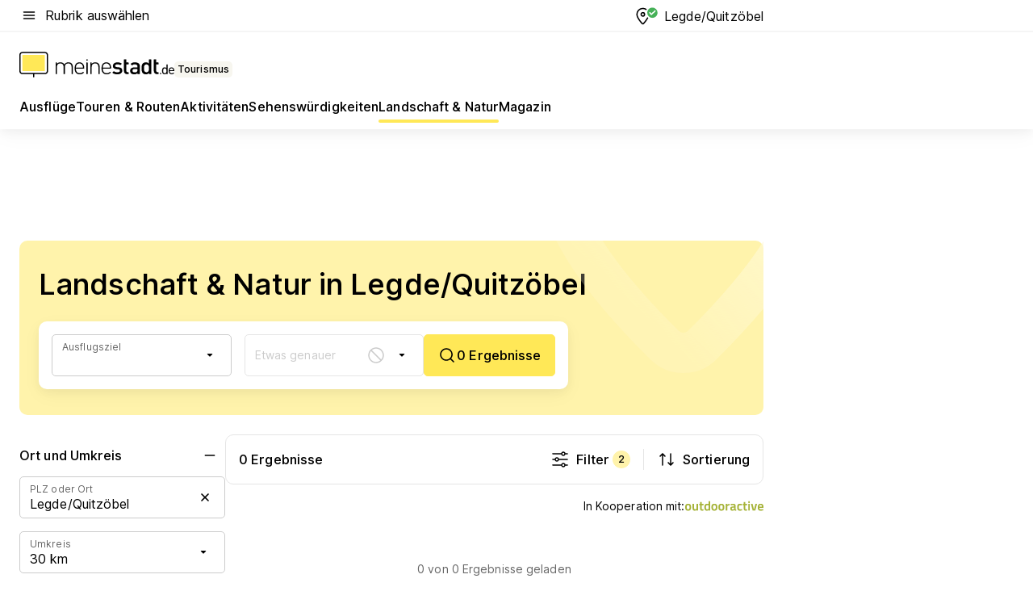

--- FILE ---
content_type: text/html; charset=utf-8
request_url: https://tourismus.meinestadt.de/legde-quitzoebel/landschaft-und-natur
body_size: 83765
content:
<!DOCTYPE html><html lang="de"><head><meta charset="UTF-8"><meta name="referrer" content="unsafe-url"><meta name="viewport" content="width=device-width, initial-scale=1.0"><meta http-equiv="X-UA-Compatible" content="ie=edge"><title>Landschaft &amp; Natur in Legde/Quitzöbel</title><meta name="description" content="Bei meinestadt.de findest du eine Liste für Landschaft und Natur in Legde/Quitzöbel und in der Nähe, damit du weißt, wo du was erleben kannst!"><meta name="robots" content="noindex"><link rel="canonical" href="https://tourismus.meinestadt.de/legde-quitzoebel/landschaft-und-natur"><meta property="og:site_name" content="meinestadt.de"><meta property="og:locale" content="de_DE"><meta property="og:type" content="website"><meta property="twitter:site" content="@meinestadt.de"><meta property="twitter:site:id" content="18801608"><meta property="twitter:card" content="summary_large_image"><meta property="fb:app_id" content="1142750435829968"><meta property="fb:pages" content="64154755476"><link rel="dns-prefetch" href="https://image-resize.meinestadt.de"><link rel="dns-prefetch" href="https://cluster-services.meinestadt.de"><link rel="preconnect" href="https://image-resize.meinestadt.de"><link rel="preconnect" href="https://cluster-services.meinestadt.de"><link href="https://cluster-services.meinestadt.de/fonts/v1/inter/fonts.css" rel="stylesheet"><link rel="preload" href="//securepubads.g.doubleclick.net/tag/js/gpt.js" as="script"><style>/*! normalize.css v8.0.1 | MIT License | github.com/necolas/normalize.css */html{line-height:1.15;-webkit-text-size-adjust:100%}body{margin:0}main{display:block}h1{font-size:2em;margin:.67em 0}hr{box-sizing:content-box;height:0;overflow:visible}pre{font-family:monospace,monospace;font-size:1em}a{background-color:transparent}abbr[title]{border-bottom:none;text-decoration:underline;-webkit-text-decoration:underline dotted;text-decoration:underline dotted}b,strong{font-weight:bolder}code,kbd,samp{font-family:monospace,monospace;font-size:1em}small{font-size:80%}sub,sup{font-size:75%;line-height:0;position:relative;vertical-align:baseline}sub{bottom:-.25em}sup{top:-.5em}img{border-style:none}button,input,optgroup,select,textarea{font-family:inherit;font-size:100%;line-height:1.15;margin:0}button,input{overflow:visible}button,select{text-transform:none}[type=button],[type=reset],[type=submit],button{-webkit-appearance:button}[type=button]::-moz-focus-inner,[type=reset]::-moz-focus-inner,[type=submit]::-moz-focus-inner,button::-moz-focus-inner{border-style:none;padding:0}[type=button]:-moz-focusring,[type=reset]:-moz-focusring,[type=submit]:-moz-focusring,button:-moz-focusring{outline:1px dotted ButtonText}fieldset{padding:.35em .75em .625em}legend{box-sizing:border-box;color:inherit;display:table;max-width:100%;padding:0;white-space:normal}progress{vertical-align:baseline}textarea{overflow:auto}[type=checkbox],[type=radio]{box-sizing:border-box;padding:0}[type=number]::-webkit-inner-spin-button,[type=number]::-webkit-outer-spin-button{height:auto}[type=search]{-webkit-appearance:textfield;outline-offset:-2px}[type=search]::-webkit-search-decoration{-webkit-appearance:none}::-webkit-file-upload-button{-webkit-appearance:button;font:inherit}:-webkit-autofill{-webkit-text-fill-color:fieldtext}details{display:block}summary{display:list-item}[hidden],template{display:none}blockquote,body,dd,dl,fieldset,figure,h1,h2,h3,h4,h5,h6,hr,legend,ol,p,pre,ul{margin:0;padding:0}li>ol,li>ul{margin-bottom:0}table{border-collapse:collapse;border-spacing:0}fieldset{border:0;min-width:0}button,input,select{-webkit-appearance:none;-moz-appearance:none;appearance:none;background-color:transparent;border:0;color:#000;font-family:Inter,sans-serif;font-size:14px;letter-spacing:.1px;line-height:22px;margin:0;outline:none!important;padding:0}@media screen and (min-width:375px){button,input,select{font-size:14px;letter-spacing:.1px;line-height:22px}}@media screen and (min-width:1280px){button,input,select{font-size:14px;letter-spacing:.1px;line-height:22px}}button:disabled,input:disabled,select:disabled{opacity:1;-webkit-text-fill-color:currentColor}button[type=submit],input[type=submit],select[type=submit]{font-weight:400}textarea{background-color:transparent;border:0;padding:0;resize:none}html{box-sizing:border-box;font-size:10px;min-height:100%;overflow-y:scroll}html *{box-sizing:inherit}html :after,html :before{box-sizing:inherit;display:block}body{color:#000;font-family:Inter,sans-serif;font-size:14px;letter-spacing:.1px;line-height:22px;position:relative}@media screen and (min-width:375px){body{font-size:14px;letter-spacing:.1px;line-height:22px}}@media screen and (min-width:1280px){body{font-size:14px;letter-spacing:.1px;line-height:22px}}button:disabled,input[type=button]:disabled,input[type=submit]:disabled{cursor:not-allowed}*{-webkit-tap-highlight-color:rgba(0,0,0,0);-moz-tap-highlight-color:transparent}:focus,:hover{outline:none}input:-webkit-autofill,input:-webkit-autofill:active,input:-webkit-autofill:focus,input:-webkit-autofill:hover{-webkit-transition:color 9999s ease-out,background-color 9999s ease-out;-webkit-transition-delay:9999s}a{color:#000;text-decoration:none;text-decoration-line:none}a:active,a:focus,a:hover,a:visited{color:#000;text-decoration:none}h1{font-size:22px;letter-spacing:.1px;line-height:30px}@media screen and (min-width:375px){h1{font-size:26px;letter-spacing:.1px;line-height:34px}}@media screen and (min-width:1280px){h1{font-size:36px;letter-spacing:.1px;line-height:44px}}h2{font-size:20px;letter-spacing:.1px;line-height:28px}@media screen and (min-width:375px){h2{font-size:22px;letter-spacing:.1px;line-height:30px}}@media screen and (min-width:1280px){h2{font-size:28px;letter-spacing:.1px;line-height:36px}}h3{font-size:18px;letter-spacing:.1px;line-height:26px}@media screen and (min-width:375px){h3{font-size:18px;letter-spacing:.1px;line-height:26px}}@media screen and (min-width:1280px){h3{font-size:20px;letter-spacing:.1px;line-height:28px}}h4{font-size:16px;letter-spacing:.1px;line-height:24px}@media screen and (min-width:375px){h4{font-size:16px;letter-spacing:.1px;line-height:24px}}@media screen and (min-width:1280px){h4{font-size:16px;letter-spacing:.1px;line-height:24px}}h5{font-size:14px;letter-spacing:.1px;line-height:22px}@media screen and (min-width:375px){h5{font-size:14px;letter-spacing:.1px;line-height:22px}}@media screen and (min-width:1280px){h5{font-size:14px;letter-spacing:.1px;line-height:22px}}h6{font-size:14px;letter-spacing:.1px;line-height:22px}@media screen and (min-width:375px){h6{font-size:14px;letter-spacing:.1px;line-height:22px}}@media screen and (min-width:1280px){h6{font-size:14px;letter-spacing:.1px;line-height:22px}}html{bottom:0;left:0;overflow-x:hidden;position:relative;right:0;top:0;-webkit-overflow-scrolling:touch}@supports (scrollbar-gutter:stable){html{scrollbar-gutter:stable}}@supports not (scrollbar-gutter:stable){html{overflow-y:scroll}}html.-noScroll{overflow:hidden}html.-noScroll::-webkit-scrollbar{display:none}@supports not (scrollbar-gutter:stable){@media screen and (min-width:768px){html.-noScroll,html.-noScroll .ms-cookie-banner{padding-right:15px}}}html.-noScroll body{height:100%;overflow:hidden;width:100%}form{margin:0}select{-webkit-appearance:none}::-ms-clear{display:none}button:focus{outline:0!important}</style><style>.ms-defaultView{display:grid;grid-template-areas:"smartBanner smartBanner smartBanner" "header header header" "m0 m0 m0" "stage stage stage" ". main ." "footer footer footer";grid-template-rows:auto auto auto auto 1fr auto;min-height:100%;width:100%}@media screen and (min-width:768px){.ms-defaultView{grid-template-areas:"header header header" "header header header" ". p0 ." "stage stage skyRight" "skyLeft main skyRight" "footer footer footer";grid-template-rows:auto auto auto auto 1fr auto}}@media screen and (min-width:1280px){.ms-defaultView{grid-template-areas:"header header header" "header header header" ". p0 ." "stage stage stage" "skyLeft main skyRight" "footer footer footer";grid-template-rows:auto auto auto auto 1fr auto}}.ms-defaultView{grid-template-columns:0 minmax(0,768px) 0}@media screen and (min-width:768px){.ms-defaultView{grid-template-columns:0 768px 1fr}}@media screen and (min-width:1280px){.ms-defaultView{grid-template-columns:1fr 970px minmax(310px,1fr)}}@media screen and (min-width:1440px){.ms-defaultView{grid-template-columns:minmax(160px,1fr) 970px minmax(310px,1fr)}}@media screen and (min-width:1600px){.ms-defaultView{grid-template-columns:minmax(160px,1fr) 1140px minmax(310px,1fr)}}.ms-defaultView__smartBanner{grid-area:smartBanner}.ms-defaultView__header{grid-area:header;margin-bottom:24px}@media screen and (min-width:768px){.ms-defaultView__m0,.ms-defaultView__m9{display:none}}.ms-defaultView__m0{grid-area:m0;padding-bottom:5px;padding-top:5px}.ms-defaultView__p2,.ms-defaultView__p5{display:none;padding-bottom:10px}@media screen and (min-width:768px){.ms-defaultView__p2,.ms-defaultView__p5{display:block}}.ms-defaultView__p2{grid-area:skyRight}.ms-defaultView__p5{grid-area:skyLeft;justify-self:end;padding-right:10px}@media screen and (max-width:1440px){.ms-defaultView__p5{display:none}}.ms-defaultView__p0{display:none;grid-area:p0;justify-content:center}@media screen and (min-width:768px){.ms-defaultView__p0{display:flex}}.ms-defaultView__main{grid-area:main}.ms-defaultView__stage{grid-area:stage;z-index:5}.ms-defaultView__footer{grid-area:footer}.ms-defaultView__linkunits{margin-bottom:30px}.ms-defaultView.-hasStage .ms-defaultView__p2{padding-top:10px}.ms-defaultView.-hasStage .ms-defaultView__header{margin-bottom:0}@media screen and (min-width:1280px){.ms-defaultView.-hasStage .ms-defaultView__header{margin-bottom:24px}.ms-defaultView.-stageWithAds{grid-template-areas:"header header header" "header header header" ". p0 ." "skyLeft stage skyRight" "skyLeft main skyRight" "footer footer footer"}}.ms-header[data-v-3396afb3]{box-shadow:0 4px 12px 0 rgba(0,0,0,.04),0 7px 25px 0 rgba(0,0,0,.04);display:flex;flex-direction:column;position:relative;width:100%}@media screen and (min-width:1280px){.ms-header[data-v-3396afb3]{padding-bottom:8px}.ms-header[data-v-3396afb3]:before{background-color:#f5f5f5;content:"";display:block;height:2px;left:0;position:absolute;top:38px;width:100%;z-index:-1}}.ms-header__lowerSection[data-v-3396afb3],.ms-header__middleSection[data-v-3396afb3],.ms-header__upperSection[data-v-3396afb3]{display:grid;grid-template-areas:". content .";grid-template-columns:0 minmax(0,768px) 0}@media screen and (min-width:768px){.ms-header__lowerSection[data-v-3396afb3],.ms-header__middleSection[data-v-3396afb3],.ms-header__upperSection[data-v-3396afb3]{grid-template-columns:0 768px 1fr}}@media screen and (min-width:1280px){.ms-header__lowerSection[data-v-3396afb3],.ms-header__middleSection[data-v-3396afb3],.ms-header__upperSection[data-v-3396afb3]{grid-template-columns:1fr 970px minmax(310px,1fr)}}@media screen and (min-width:1440px){.ms-header__lowerSection[data-v-3396afb3],.ms-header__middleSection[data-v-3396afb3],.ms-header__upperSection[data-v-3396afb3]{grid-template-columns:minmax(160px,1fr) 970px minmax(310px,1fr)}}@media screen and (min-width:1600px){.ms-header__lowerSection[data-v-3396afb3],.ms-header__middleSection[data-v-3396afb3],.ms-header__upperSection[data-v-3396afb3]{grid-template-columns:minmax(160px,1fr) 1140px minmax(310px,1fr)}}@media screen and (min-width:1280px){.ms-header__middleSection[data-v-3396afb3]{background-color:#f7f6ef}}.ms-header__lowerSectionContent[data-v-3396afb3],.ms-header__middleSectionContent[data-v-3396afb3],.ms-header__upperSectionContent[data-v-3396afb3]{display:grid;grid-area:content}@media screen and (min-width:1280px){.ms-header__lowerSectionContent[data-v-3396afb3],.ms-header__middleSectionContent[data-v-3396afb3],.ms-header__upperSectionContent[data-v-3396afb3]{padding-left:24px;padding-right:24px}}.ms-header__upperSectionContent[data-v-3396afb3]{grid-template-areas:"burgerMenuBtn logo .";grid-template-columns:1fr 1fr 1fr}@media screen and (min-width:1280px){.ms-header__upperSectionContent[data-v-3396afb3]{font-size:16px;grid-template-areas:"burgerMenuBtn .";grid-template-columns:1fr auto;height:40px;letter-spacing:.1px;line-height:24px}}@media screen and (min-width:1280px) and (min-width:375px){.ms-header__upperSectionContent[data-v-3396afb3]{font-size:16px;letter-spacing:.1px;line-height:24px}}@media screen and (min-width:1280px) and (min-width:1280px){.ms-header__upperSectionContent[data-v-3396afb3]{font-size:16px;letter-spacing:.1px;line-height:24px}}.ms-header__middleSectionContent[data-v-3396afb3]{grid-template-areas:"relocation";grid-template-columns:1fr}@media screen and (min-width:1280px){.ms-header__lowerSectionContent[data-v-3396afb3]{grid-template-areas:"logo          linkArea" "nav           nav";grid-template-columns:auto 1fr}}.ms-header__metaActions[data-v-3396afb3]{align-items:center;display:flex;gap:24px;justify-content:center;justify-self:end}@media screen and (min-width:768px){.ms-header__metaActions[data-v-3396afb3]{justify-content:flex-end}}.ms-header__burgerMenu[data-v-3396afb3]{grid-area:burgerMenuBtn}.ms-header__linkArea[data-v-3396afb3]{grid-area:linkArea}.ms-header__logo[data-v-3396afb3]{grid-area:logo}.ms-header__navBar[data-v-3396afb3]{grid-area:nav}.ms-header__relocation[data-v-3396afb3]{background-color:#f7f6ef;border-radius:10px;grid-area:relocation;margin-bottom:16px;margin-left:16px;margin-right:16px}@media screen and (min-width:1280px){.ms-header__relocation[data-v-3396afb3]{border-radius:none;margin:0}}.ms-header__bookmark[data-v-3396afb3],.ms-header__login[data-v-3396afb3]{align-self:center;justify-self:end}.ms-header__relocationToggle[data-v-3396afb3]{align-self:center;justify-self:center}@media screen and (min-width:1280px){.ms-header__relocationToggle[data-v-3396afb3]{justify-self:end}}.ms-header.-noBorderTop[data-v-3396afb3]:before{content:none}.ms-header.-noBorderBottom[data-v-3396afb3]{border-bottom:0;margin-bottom:0}.ms-smartBanner[data-v-41f22f7c]{align-items:center;background-color:#333;color:#fff;display:flex;min-height:80px;padding:10px;position:relative}.ms-smartBanner__closeBtn[data-v-41f22f7c]{align-self:center;cursor:pointer;display:block;height:14px;width:14px}.ms-smartBanner__closeBtn[data-v-41f22f7c],.ms-smartBanner__cta[data-v-41f22f7c],.ms-smartBanner__logo[data-v-41f22f7c]{cursor:pointer}.ms-smartBanner__logo[data-v-41f22f7c]{border-radius:13px;display:block;height:50px;margin-left:5px;width:50px}@media screen and (min-width:375px){.ms-smartBanner__logo[data-v-41f22f7c]{height:60px;margin-left:10px;width:60px}}.ms-smartBanner__description[data-v-41f22f7c],.ms-smartBanner__name[data-v-41f22f7c],.ms-smartBanner__rating[data-v-41f22f7c]{font-size:12px;letter-spacing:.1px;line-height:20px}@media screen and (min-width:375px){.ms-smartBanner__description[data-v-41f22f7c],.ms-smartBanner__name[data-v-41f22f7c],.ms-smartBanner__rating[data-v-41f22f7c]{font-size:12px;letter-spacing:.1px;line-height:20px}}@media screen and (min-width:1280px){.ms-smartBanner__description[data-v-41f22f7c],.ms-smartBanner__name[data-v-41f22f7c],.ms-smartBanner__rating[data-v-41f22f7c]{font-size:12px;letter-spacing:.1px;line-height:20px}}.ms-smartBanner__name[data-v-41f22f7c]{font-weight:525}.ms-smartBanner__rating[data-v-41f22f7c]{margin-top:auto}.ms-smartBanner__cta[data-v-41f22f7c]{border:1px solid #fff;border-radius:3px;bottom:10px;box-sizing:border-box;font-size:14px;letter-spacing:.1px;line-height:22px;padding:5px 10px;position:absolute;right:10px;-webkit-user-select:none;-moz-user-select:none;user-select:none}@media screen and (min-width:375px){.ms-smartBanner__cta[data-v-41f22f7c]{font-size:14px;letter-spacing:.1px;line-height:22px}}@media screen and (min-width:1280px){.ms-smartBanner__cta[data-v-41f22f7c]{font-size:14px;letter-spacing:.1px;line-height:22px}}@media screen and (min-width:375px){.ms-smartBanner__cta[data-v-41f22f7c]{padding:5px 15px}}.ms-smartBanner__cta[data-v-41f22f7c],.ms-smartBanner__cta[data-v-41f22f7c]:visited{color:#fff}.ms-smartBanner__cta[data-v-41f22f7c]:active,.ms-smartBanner__cta[data-v-41f22f7c]:hover{background-color:#fff;border-color:#333;color:#333}.ms-smartBanner__textWrapper[data-v-41f22f7c]{display:flex;flex-direction:column;height:100%;margin-left:5px}@media screen and (min-width:375px){.ms-smartBanner__textWrapper[data-v-41f22f7c]{margin-left:10px}}.ms-smartBanner__star[data-v-41f22f7c]{display:inline;fill:#fc0;height:1em;width:1em}.ms-smartBanner__star+.ms-smartBanner__star[data-v-41f22f7c]{margin-left:1px}.ms-smartBanner__star.-empty[data-v-41f22f7c]{color:#fff}.ms-adPlace[data-v-7a86a1e5]{display:flex;justify-content:center;position:relative}.ms-adPlace__placement[data-v-7a86a1e5]{max-width:100%}.ms-adPlace.-p0[data-v-7a86a1e5]{padding-bottom:5px}.ms-adPlace.-p2[data-v-7a86a1e5]{justify-content:flex-start;padding-left:10px}.ms-adPlace.-p3[data-v-7a86a1e5],.ms-adPlace.-p4[data-v-7a86a1e5]{display:none;margin-bottom:20px;text-align:center;width:300px}@media screen and (min-width:768px){.ms-adPlace.-p3[data-v-7a86a1e5],.ms-adPlace.-p4[data-v-7a86a1e5]{display:block}}.ms-adPlace.-m0[data-v-7a86a1e5]{width:100%}.ms-adPlace.-m9[data-v-7a86a1e5]{position:fixed;top:0;z-index:7000000}.ms-adPlace.-m0sticky[data-v-7a86a1e5]{left:0;position:fixed;top:0;z-index:4000000}.ms-adPlace.-p2[data-v-7a86a1e5],.ms-adPlace.-sticky[data-v-7a86a1e5]{position:sticky;top:10px}.ms-adPlace.-c1[data-v-7a86a1e5],.ms-adPlace.-c2[data-v-7a86a1e5],.ms-adPlace.-c3[data-v-7a86a1e5]{align-items:center;display:flex;height:auto;justify-content:center;margin-left:-20px;margin-right:-20px;text-align:center}.ms-adPlace.-m1[data-v-7a86a1e5]:not(.-disturber),.ms-adPlace.-m2[data-v-7a86a1e5]:not(.-disturber),.ms-adPlace.-m3[data-v-7a86a1e5]:not(.-disturber),.ms-adPlace.-m4[data-v-7a86a1e5]:not(.-disturber),.ms-adPlace.-m5[data-v-7a86a1e5]:not(.-disturber),.ms-adPlace.-m6[data-v-7a86a1e5]:not(.-disturber),.ms-adPlace.-m7[data-v-7a86a1e5]:not(.-disturber),.ms-adPlace.-mx[data-v-7a86a1e5]:not(.-disturber),.ms-adPlace.-n0[data-v-7a86a1e5]:not(.-disturber),.ms-adPlace.-n1[data-v-7a86a1e5]:not(.-disturber),.ms-adPlace.-n2[data-v-7a86a1e5]:not(.-disturber),.ms-adPlace.-n3[data-v-7a86a1e5]:not(.-disturber),.ms-adPlace.-n4[data-v-7a86a1e5]:not(.-disturber),.ms-adPlace.-n5[data-v-7a86a1e5]:not(.-disturber){margin-bottom:20px}@media screen and (min-width:768px){.ms-adPlace.-mobile[data-v-7a86a1e5]{display:none}}.ms-adPlace.-desktop[data-v-7a86a1e5]{display:none}@media screen and (min-width:768px){.ms-adPlace.-desktop[data-v-7a86a1e5]{display:flex}}@charset "UTF-8";.dot[data-v-342a9404]:before{color:#ff5151;content:"●";font-size:18px;position:absolute;right:0;top:-6px}.ms-headerLogo__extraText--truncated[data-v-d9ea6298]{overflow:hidden;text-overflow:ellipsis;white-space:nowrap}.ms-headerLogo[data-v-d9ea6298]{display:flex;height:100%;justify-content:center;width:100%}@media screen and (min-width:1280px){.ms-headerLogo[data-v-d9ea6298]{height:auto;justify-content:flex-start;width:auto}}.ms-headerLogo__slogan[data-v-d9ea6298]{align-items:center;display:flex;flex-direction:column;padding-bottom:16px;padding-top:8px;position:relative}@media screen and (min-width:1280px){.ms-headerLogo__slogan[data-v-d9ea6298]{align-items:center;flex-direction:row;gap:8px;height:32px;justify-content:flex-start;margin:24px 0;padding-bottom:0;padding-top:0;position:relative}}.ms-headerLogo__svg[data-v-d9ea6298]{height:29px;max-width:174px;min-width:174px;width:174px}@media screen and (min-width:1280px){.ms-headerLogo__svg[data-v-d9ea6298]{height:100%;max-width:192px;width:192px}}.ms-headerLogo__channelLabel[data-v-d9ea6298]{align-self:flex-end;background-color:#f7f6ef;border-radius:5px;font-size:12px;font-weight:525;letter-spacing:.1px;line-height:20px;padding:1px 2px;-webkit-user-select:none;-moz-user-select:none;user-select:none}@media screen and (min-width:375px){.ms-headerLogo__channelLabel[data-v-d9ea6298]{font-size:12px;letter-spacing:.1px;line-height:20px}}@media screen and (min-width:1280px){.ms-headerLogo__channelLabel[data-v-d9ea6298]{align-self:center;font-size:12px;letter-spacing:.1px;line-height:20px;margin-top:auto;padding:0 4px;position:relative;right:auto;top:auto}}.ms-headerLogo__extraText[data-v-d9ea6298]{font-size:12px;letter-spacing:.1px;line-height:20px;margin-left:47px;margin-top:5px}@media screen and (min-width:375px){.ms-headerLogo__extraText[data-v-d9ea6298]{font-size:12px;letter-spacing:.1px;line-height:20px}}@media screen and (min-width:1280px){.ms-headerLogo__extraText[data-v-d9ea6298]{font-size:12px;letter-spacing:.1px;line-height:20px}}.ms-headerLogo__extraText--truncated[data-v-d9ea6298]{width:170px}.ms-headerLogo.-noLabel .ms-headerLogo__slogan[data-v-d9ea6298]{height:76px;justify-content:center;padding-bottom:0;padding-top:0}.ms-navBar[data-v-d1b54ae8],.ms-navBar__items[data-v-d1b54ae8]{max-width:100%;width:100%}.ms-navBar__items[data-v-d1b54ae8]{display:flex;flex-direction:row;gap:16px}@media screen and (min-width:1280px){.ms-navBar__items[data-v-d1b54ae8]{gap:32px}}.ms-navBar__item[data-v-d1b54ae8]{list-style:none;position:relative}.ms-navBar__item.-hidden[data-v-d1b54ae8]{opacity:0;pointer-events:none}.ms-navBar__itemLink[data-v-d1b54ae8]{color:#000;cursor:pointer;display:block;font-size:16px;font-weight:525;letter-spacing:.1px;line-height:24px;padding-bottom:8px}@media screen and (min-width:375px){.ms-navBar__itemLink[data-v-d1b54ae8]{font-size:16px;letter-spacing:.1px;line-height:24px}}@media screen and (min-width:1280px){.ms-navBar__itemLink[data-v-d1b54ae8]{font-size:16px;letter-spacing:.1px;line-height:24px}}.ms-navBar__itemLink[data-v-d1b54ae8]:after{border-radius:4px;bottom:0;content:"";height:4px;left:0;position:absolute;transform:scaleX(0);transform-origin:center;transition-duration:.3s;transition-property:background-color,transform;transition-timing-function:cubic-bezier(.4,0,.2,1);width:100%}.ms-navBar__itemLink.-active[data-v-d1b54ae8]:after,.ms-navBar__itemLink[data-v-d1b54ae8]:hover:after{background-color:#ffe857;transform:scaleX(1)}.ms-navBar__itemLink[data-v-d1b54ae8]:active:after{background-color:#fc0;transform:scaleX(1.1)}.ms-navBar__itemLink.-currentChannel[data-v-d1b54ae8]{pointer-events:none}.ms-navBar__itemLink.-currentChannel[data-v-d1b54ae8]:after{background-image:linear-gradient(#ffe857,#ffe857);background-size:100% 4px;border-radius:2px}.ms-navBar__itemLink.-hideHighlighting[data-v-d1b54ae8]:after{background-image:linear-gradient(180deg,#f5f5f5,#f5f5f5);background-size:0 4px}.ms-navBar__itemLink.-noPaddingRight[data-v-d1b54ae8]:hover:after{width:100%}.ms-navBar__itemLink.-noPaddingRight[data-v-d1b54ae8]:active:after{left:-4px;width:calc(100% + 8px)}.ms-navBar__itemLink.-noPaddingRight .ms-navBar__itemLinkText[data-v-d1b54ae8]{padding-right:5px;white-space:nowrap}.ms-navBar__itemLinkText[data-v-d1b54ae8]{white-space:nowrap}.ms-offcanvasNav[data-v-47fe3c3d]{position:relative;z-index:6000020}.ms-offcanvasNav[data-v-47fe3c3d]:before{background-color:#333;bottom:0;content:"";height:100vh;left:0;opacity:0;pointer-events:none;position:fixed;top:0;transition-duration:.3s;transition-property:opacity,-webkit-backdrop-filter;transition-property:backdrop-filter,opacity;transition-property:backdrop-filter,opacity,-webkit-backdrop-filter;transition-timing-function:cubic-bezier(.4,0,.2,1);width:100vw;will-change:backdrop-filter}@supports ((-webkit-backdrop-filter:blur()) or (backdrop-filter:blur())){.ms-offcanvasNav[data-v-47fe3c3d]:before{-webkit-backdrop-filter:blur(0);backdrop-filter:blur(0)}}.ms-offcanvasNav[data-v-47fe3c3d]:before{z-index:-1}.ms-offcanvasNav.-open .ms-offcanvasNav__drawer[data-v-47fe3c3d]{transform:translateX(0)}.ms-offcanvasNav.-open[data-v-47fe3c3d]:before{cursor:pointer;opacity:.75;pointer-events:all}@supports ((-webkit-backdrop-filter:blur()) or (backdrop-filter:blur())){.ms-offcanvasNav.-open[data-v-47fe3c3d]:before{-webkit-backdrop-filter:blur(1px);backdrop-filter:blur(1px)}}.ms-offcanvasNav__drawer[data-v-47fe3c3d]{background-color:#fff;bottom:0;display:flex;flex-direction:column;left:0;position:fixed;right:0;top:0;transform:translateX(-100%);transition:transform .3s cubic-bezier(.4,0,.2,1);width:100vw;z-index:0}@media screen and (min-width:768px){.ms-offcanvasNav__drawer[data-v-47fe3c3d]{width:320px}}.ms-offcanvasNav__layerWrapper[data-v-47fe3c3d]{display:flex;flex-grow:1;min-width:100%;overflow:hidden;position:relative;z-index:5}.ms-offcanvasNav__level0[data-v-47fe3c3d],.ms-offcanvasNav__level1[data-v-47fe3c3d]{bottom:0;display:flex;flex-direction:column;left:0;overflow:hidden;position:absolute;right:0;top:0;transition:transform .3s cubic-bezier(.4,0,.2,1)}.ms-offcanvasNav__level0[data-v-47fe3c3d]{transform:translateX(0)}.ms-offcanvasNav__level0.-open[data-v-47fe3c3d]{transform:translateX(-100%)}.ms-offcanvasNav__level1[data-v-47fe3c3d]{transform:translateX(100%)}.ms-offcanvasNav__level1.-open[data-v-47fe3c3d]{transform:translateX(0)}.ms-offcanvasNav__nav[data-v-47fe3c3d]{align-items:center;background-color:#fff;display:flex;justify-content:space-between;padding-left:32px;padding-right:32px;padding-top:32px;width:100%}.ms-offcanvasNav__icon[data-v-47fe3c3d]{height:24px;width:24px}.ms-offcanvasNav__backBtn[data-v-47fe3c3d],.ms-offcanvasNav__closeBtn[data-v-47fe3c3d]{align-items:center;cursor:pointer;display:flex;height:100%}.ms-offcanvasNav__backBtn+.ms-offcanvasNav__backBtn[data-v-47fe3c3d],.ms-offcanvasNav__backBtn+.ms-offcanvasNav__closeBtn[data-v-47fe3c3d],.ms-offcanvasNav__closeBtn+.ms-offcanvasNav__backBtn[data-v-47fe3c3d],.ms-offcanvasNav__closeBtn+.ms-offcanvasNav__closeBtn[data-v-47fe3c3d]{margin-left:auto}.ms-offcanvasNav__backBtn.-noPointer[data-v-47fe3c3d],.ms-offcanvasNav__closeBtn.-noPointer[data-v-47fe3c3d]{cursor:auto}.ms-offcanvasNav__headline[data-v-47fe3c3d],.ms-offcanvasNav__link[data-v-47fe3c3d]{flex-shrink:0}.ms-offcanvasNav__headline[data-v-47fe3c3d]{align-items:center;display:flex;flex-direction:column;font-size:18px;font-weight:525;letter-spacing:.1px;line-height:26px;padding-bottom:48px;padding-top:24px;text-align:center}@media screen and (min-width:375px){.ms-offcanvasNav__headline[data-v-47fe3c3d]{font-size:18px;letter-spacing:.1px;line-height:26px}}@media screen and (min-width:1280px){.ms-offcanvasNav__headline[data-v-47fe3c3d]{font-size:20px;letter-spacing:.1px;line-height:28px}}.ms-offcanvasNav__link[data-v-47fe3c3d]{align-items:center;cursor:pointer;display:flex;font-size:16px;font-weight:525;height:50px;justify-content:space-between;letter-spacing:.1px;line-height:24px;padding-left:32px;padding-right:32px;position:relative;width:100%}@media screen and (min-width:375px){.ms-offcanvasNav__link[data-v-47fe3c3d]{font-size:16px;letter-spacing:.1px;line-height:24px}}@media screen and (min-width:1280px){.ms-offcanvasNav__link[data-v-47fe3c3d]{font-size:16px;letter-spacing:.1px;line-height:24px}}.ms-offcanvasNav__link[data-v-47fe3c3d]:after{border-radius:2px;bottom:0;content:"";left:0;position:absolute;top:0;width:5px}.ms-offcanvasNav__link[data-v-47fe3c3d]:hover:after{background-color:#f1ede0}.ms-offcanvasNav__link.-active[data-v-47fe3c3d]{font-weight:525}.ms-offcanvasNav__link.-active[data-v-47fe3c3d]:after{background-color:#ffda00}.ms-offcanvasNav__body[data-v-47fe3c3d]{flex-shrink:1;overflow-y:auto;-webkit-overflow-scrolling:touch}.ms-offcanvasNav__btnArea[data-v-47fe3c3d]{box-shadow:0 4px 12px 0 rgba(0,0,0,.04),0 7px 25px 0 rgba(0,0,0,.04);display:flex;flex-direction:column;flex-shrink:0;gap:8px;justify-self:flex-end;margin-top:auto;padding:32px}.ms-offcanvasNav__cta[data-v-47fe3c3d]{align-items:center;background-color:#ffda00;display:flex;flex-grow:1;justify-content:center;min-height:50px;min-width:50%;padding-left:5px;padding-right:5px;text-align:center}.ms-offcanvasNav__cta.-secondary[data-v-47fe3c3d]{background:#fff}.ms-offcanvasNav__channelIcon[data-v-47fe3c3d]{background-color:#fbfaf7;border-radius:50%;margin-bottom:8px}.cs-bookmark-icon[data-v-3aada5eb]{display:block;position:relative}.cs-bookmark-icon[data-v-3aada5eb]:after{background-color:#f14165;border:2px solid #fff;border-radius:50%;content:"";height:10px;opacity:0;position:absolute;right:1px;top:1px;transition:opacity .2s cubic-bezier(.4,0,.2,1);width:10px}.cs-bookmark-icon__icon[data-v-3aada5eb]{height:24px;width:24px}.cs-bookmark-icon.-hasDot[data-v-3aada5eb]:after{opacity:1}.ms-textLink.-truncated .ms-textLink__textWrapper[data-v-38ea909b],.ms-textLink__suffix[data-v-38ea909b]{overflow:hidden;text-overflow:ellipsis;white-space:nowrap}.ms-textLink[data-v-38ea909b]{align-items:flex-start;cursor:pointer;display:flex}.ms-textLink .ms-textLink__text[data-v-38ea909b]{background-image:linear-gradient(#fc0,#fc0);background-position:50% 100%;background-repeat:no-repeat;background-size:0 2px;transition:background-size .3s ease-in}.ms-textLink:focus .ms-textLink__text[data-v-38ea909b],.ms-textLink:hover .ms-textLink__text[data-v-38ea909b]{background-size:100% 2px}.ms-textLink:active .ms-textLink__text[data-v-38ea909b]{background-image:linear-gradient(#fc0,#fc0);background-size:100% 2px}.ms-textLink__svg[data-v-38ea909b]{color:#fc0;display:inline-block;height:22px;margin-right:5px;min-width:12px;width:12px}@media screen and (min-width:768px){.ms-textLink__svg[data-v-38ea909b]{height:22px}}.ms-textLink.-copylink[data-v-38ea909b]{color:inherit;display:inline-block;font-size:inherit;font-weight:inherit}.ms-textLink.-copylink .ms-textLink__text[data-v-38ea909b]{background-image:linear-gradient(#fc0,#fc0);background-position:50% 100%;background-repeat:no-repeat;background-size:80% 2px;transition:background-size .3s ease-in}.ms-textLink.-copylink:focus .ms-textLink__text[data-v-38ea909b],.ms-textLink.-copylink:hover .ms-textLink__text[data-v-38ea909b]{background-size:100% 2px}.ms-textLink.-copylink:active .ms-textLink__text[data-v-38ea909b]{background-image:linear-gradient(#333,#333);background-size:100% 2px}.ms-textLink.-hyphens[data-v-38ea909b]{-webkit-hyphens:auto;hyphens:auto;word-break:normal}.ms-textLink.-anchorLink[data-v-38ea909b]{display:inline}.ms-textLink.-clickArea[data-v-38ea909b]:after{bottom:0;content:"";left:0;position:absolute;right:0;top:0}.ms-textLink__suffix[data-v-38ea909b]{color:#999;margin-left:5px}.ms-button[data-v-0cd7eb0c]{background-color:#ffda00;border:1px solid #ffda00;border-radius:3px;cursor:pointer;display:inline-block;height:50px;max-height:50px;min-height:50px;padding-left:30px;padding-right:30px;position:relative;transition-duration:.3s;transition-property:color,background-color,border-color;transition-timing-function:cubic-bezier(.4,0,.2,1);-webkit-user-select:none;-moz-user-select:none;user-select:none}.ms-button[data-v-0cd7eb0c]:active,.ms-button[data-v-0cd7eb0c]:focus,.ms-button[data-v-0cd7eb0c]:hover{background-color:#feba2e;border-color:#feba2e}.ms-button[data-v-0cd7eb0c]:disabled{background-color:#fced96;border-color:#fced96;color:#999;cursor:not-allowed}.ms-button[data-v-0cd7eb0c]:active:not(:disabled){transform:translateY(2px)}.ms-button__flexWrapper[data-v-0cd7eb0c]{align-items:center;display:flex;height:100%;justify-content:center}.ms-button__icon[data-v-0cd7eb0c]{height:25px;margin-right:10px;width:25px}.ms-button__loader[data-v-0cd7eb0c]{display:none;left:50%;position:absolute;top:50%;transform:translate(-50%,-50%)}.ms-button.-secondary[data-v-0cd7eb0c]{background-color:#f5f5f5;border-color:#ccc}.ms-button.-secondary[data-v-0cd7eb0c]:active,.ms-button.-secondary[data-v-0cd7eb0c]:focus,.ms-button.-secondary[data-v-0cd7eb0c]:hover{background-color:#ccc}.ms-button.-secondary[data-v-0cd7eb0c]:disabled{background-color:#f5f5f5}.ms-button.-inverted[data-v-0cd7eb0c]{background-color:transparent;border-color:#fff;color:#fff}.ms-button.-inverted[data-v-0cd7eb0c]:active,.ms-button.-inverted[data-v-0cd7eb0c]:focus,.ms-button.-inverted[data-v-0cd7eb0c]:hover{background-color:#fff;color:#333}.ms-button.-inverted[data-v-0cd7eb0c]:disabled{background-color:#f5f5f5}.ms-button.-small[data-v-0cd7eb0c]{height:30px;max-height:30px;min-height:30px}.ms-button.-noTextWrap[data-v-0cd7eb0c]{white-space:nowrap}.ms-button.-square[data-v-0cd7eb0c]{padding:0;width:50px}.ms-button.-loading .ms-button__flexWrapper[data-v-0cd7eb0c]{visibility:hidden}.ms-button.-loading .ms-button__loader[data-v-0cd7eb0c]{display:block}.cs-autocomplete-dropdown__wrapper[data-v-f6b38de5]{align-items:flex-end;border-radius:5px;border-style:solid;border-width:1px;display:flex;height:52px;padding:5px 12px;position:relative;--tw-border-opacity:1;border-color:rgb(204 204 204/var(--tw-border-opacity));transition-duration:.2s;transition-property:all;transition-timing-function:cubic-bezier(.4,0,.2,1)}.cs-autocomplete-dropdown__wrapper[data-v-f6b38de5]:hover{box-shadow:0 0 0 4px #f1ede0}.cs-autocomplete-dropdown__input[data-v-f6b38de5]{flex-grow:1;overflow:hidden;text-overflow:ellipsis;white-space:nowrap;width:100%}.cs-autocomplete-dropdown__label[data-v-f6b38de5]{left:12px;max-width:calc(100% - 24px);overflow:hidden;position:absolute;text-overflow:ellipsis;top:5px;transform:translateY(9px);white-space:nowrap;--tw-text-opacity:1;color:rgb(102 102 102/var(--tw-text-opacity));transition-duration:.2s;transition-property:all;transition-timing-function:cubic-bezier(.4,0,.2,1)}@media screen and (min-width:768px){.cs-autocomplete-dropdown__label[data-v-f6b38de5]{transform:translateY(9px)}}.cs-autocomplete-dropdown.-filled .cs-autocomplete-dropdown__label[data-v-f6b38de5],.cs-autocomplete-dropdown.-focus .cs-autocomplete-dropdown__label[data-v-f6b38de5]{font-size:12px;letter-spacing:.1px;line-height:20px;transform:translateY(0)}@media screen and (min-width:375px){.cs-autocomplete-dropdown.-filled .cs-autocomplete-dropdown__label[data-v-f6b38de5],.cs-autocomplete-dropdown.-focus .cs-autocomplete-dropdown__label[data-v-f6b38de5]{font-size:12px;letter-spacing:.1px;line-height:20px}}@media screen and (min-width:1280px){.cs-autocomplete-dropdown.-filled .cs-autocomplete-dropdown__label[data-v-f6b38de5],.cs-autocomplete-dropdown.-focus .cs-autocomplete-dropdown__label[data-v-f6b38de5]{font-size:12px;letter-spacing:.1px;line-height:20px}}.cs-autocomplete-dropdown.-focus .cs-autocomplete-dropdown__wrapper[data-v-f6b38de5]{box-shadow:0 0 0 4px #fff3ab;--tw-border-opacity:1;border-color:rgb(255 211 29/var(--tw-border-opacity))}.cs-autocomplete-dropdown.-error .cs-autocomplete-dropdown__input[data-v-f6b38de5]{width:calc(100% - 52px)}.cs-autocomplete-dropdown.-error .cs-autocomplete-dropdown__wrapper[data-v-f6b38de5]{box-shadow:0 0 0 4px #fccfd8;--tw-border-opacity:1;border-color:rgb(241 65 101/var(--tw-border-opacity))}.cs-autocomplete-dropdown.-error .cs-autocomplete-dropdown__label[data-v-f6b38de5],.cs-autocomplete-dropdown.-error .cs-autocomplete-dropdown__wrapper[data-v-f6b38de5]{--tw-text-opacity:1;color:rgb(241 65 101/var(--tw-text-opacity))}.cs-autocomplete-dropdown.-inactive[data-v-f6b38de5]{cursor:not-allowed}.cs-autocomplete-dropdown.-inactive .cs-autocomplete-dropdown__input[data-v-f6b38de5]{cursor:not-allowed;width:calc(100% - 52px)}.cs-autocomplete-dropdown.-inactive .cs-autocomplete-dropdown__wrapper[data-v-f6b38de5]{box-shadow:none;--tw-border-opacity:1;border-color:rgb(229 229 229/var(--tw-border-opacity))}.cs-autocomplete-dropdown.-inactive .cs-autocomplete-dropdown__label[data-v-f6b38de5],.cs-autocomplete-dropdown.-inactive .cs-autocomplete-dropdown__wrapper[data-v-f6b38de5]{--tw-text-opacity:1;color:rgb(204 204 204/var(--tw-text-opacity))}.mt-12[data-v-f6b38de5]{margin-top:12px}.ms-stars-rating__star[data-v-2cac27f2]{height:1em;width:1em}.ms-stars-rating__star+.ms-stars-rating__star[data-v-2cac27f2]{margin-left:1px}.cs-filterBar[data-v-974450fc]{align-items:center;display:flex;font-size:16px;font-weight:525;height:60px;justify-content:flex-end;letter-spacing:.1px;line-height:24px;padding:8px 16px}@media screen and (min-width:375px){.cs-filterBar[data-v-974450fc]{font-size:16px;letter-spacing:.1px;line-height:24px}}@media screen and (min-width:1280px){.cs-filterBar[data-v-974450fc]{font-size:16px;letter-spacing:.1px;line-height:24px}}.cs-filterBar__results[data-v-974450fc]{display:none;margin-right:auto}@media screen and (min-width:768px){.cs-filterBar__results[data-v-974450fc]{display:block}}.cs-filterBar__button[data-v-974450fc]{align-items:center;display:flex;height:100%;position:relative}.cs-filterBar__button.-filter[data-v-974450fc]{margin-right:auto}@media screen and (min-width:768px){.cs-filterBar__button.-filter[data-v-974450fc]{margin-right:0}}.cs-filterBar__icon[data-v-974450fc]{height:24px;margin-right:8px;width:24px}.cs-filterBar__filterAmount[data-v-974450fc]{align-items:center;border-radius:50%;display:flex;flex-shrink:0;font-size:12px;height:22px;justify-content:center;letter-spacing:.1px;line-height:20px;margin-left:4px;width:22px}@media screen and (min-width:375px){.cs-filterBar__filterAmount[data-v-974450fc]{font-size:12px;letter-spacing:.1px;line-height:20px}}@media screen and (min-width:1280px){.cs-filterBar__filterAmount[data-v-974450fc]{font-size:12px;letter-spacing:.1px;line-height:20px}}.cs-filterBar__divider[data-v-974450fc]{background-color:#e5e5e5;height:26px;margin-left:16px;margin-right:16px;width:1px}.cs-filterBar__divider.-bookmark[data-v-974450fc]{margin-right:6px}.cs-filterBar__bookmarkIcon[data-v-974450fc]{padding:10px}.cs-filterBar__sort[data-v-974450fc]{cursor:pointer;inset:0;opacity:0;position:absolute}.cs-modal[data-v-c7199f53]{align-items:flex-end;background-color:rgba(0,0,0,.5);display:flex;inset:0;justify-content:center;padding-top:16px;position:fixed;transition:opacity .3s cubic-bezier(.4,0,.2,1);z-index:6000025}@media screen and (min-width:768px){.cs-modal[data-v-c7199f53]{align-items:center;padding-bottom:64px;padding-top:64px}.cs-modal.-fullscreen[data-v-c7199f53]{padding-bottom:0}}@media screen and (min-width:1280px){.cs-modal.-fullscreen[data-v-c7199f53]{padding-top:24px}}.cs-modal.-fullscreen .cs-modal__dialog[data-v-c7199f53]{height:100%;max-height:none;width:100%}.cs-modal__dialog[data-v-c7199f53]{border-top-left-radius:10px;border-top-right-radius:10px;display:flex;flex-direction:column;max-height:100%;overflow:hidden;width:100%}@media screen and (min-width:768px){.cs-modal__dialog[data-v-c7199f53]{border-bottom-left-radius:10px;border-bottom-right-radius:10px;box-shadow:0 4px 12px 0 rgba(0,0,0,.04),0 7px 25px 0 rgba(0,0,0,.04);width:632px}}.cs-modal__head[data-v-c7199f53]{align-items:center;border-top-left-radius:10px;border-top-right-radius:10px;box-shadow:0 4px 12px 0 rgba(0,0,0,.04),0 7px 25px 0 rgba(0,0,0,.04);display:grid;grid-template-areas:"close title .";grid-template-columns:24px 1fr 24px;padding:16px}.cs-modal__close[data-v-c7199f53]{height:24px;width:24px}.cs-modal__title[data-v-c7199f53]{font-size:16px;font-weight:525;letter-spacing:.1px;line-height:24px;text-align:center}@media screen and (min-width:375px){.cs-modal__title[data-v-c7199f53]{font-size:16px;letter-spacing:.1px;line-height:24px}}@media screen and (min-width:1280px){.cs-modal__title[data-v-c7199f53]{font-size:16px;letter-spacing:.1px;line-height:24px}}.cs-modal__body[data-v-c7199f53]{height:100%;overflow-x:hidden;overflow-y:auto;padding:16px;width:100%}@media screen and (min-width:768px){.cs-modal__body[data-v-c7199f53]{padding:24px}}.cs-modal__footer[data-v-c7199f53]{background-color:#fff;box-shadow:0 4px 12px 0 rgba(0,0,0,.04),0 7px 25px 0 rgba(0,0,0,.04);display:flex;gap:16px;padding:16px}@media screen and (min-width:375px){.cs-modal__footer[data-v-c7199f53]{padding-left:24px;padding-right:24px}}@media screen and (min-width:768px){.cs-modal__footer[data-v-c7199f53]{justify-content:flex-end}}.cs-modal__footer.-two[data-v-c7199f53]{display:grid;grid-template-columns:1fr}@media screen and (min-width:375px){.cs-modal__footer.-two[data-v-c7199f53]{grid-template-columns:1fr 1fr;justify-content:unset}}.cs-modal__button[data-v-c7199f53]{width:100%}@media screen and (min-width:768px){.cs-modal__button[data-v-c7199f53]{width:auto}}.dialog-enter-from[data-v-c7199f53],.dialog-leave-to[data-v-c7199f53]{opacity:0;transform:translateY(100vh)}.dialog-enter-active[data-v-c7199f53],.dialog-leave-active[data-v-c7199f53]{transition:opacity .3s cubic-bezier(.4,0,.2,1),transform .3s cubic-bezier(.4,0,.2,1)}.w-custom[data-v-c9cd81b2]{width:260px}.custom-img-size[data-v-efb6d54d]{flex-shrink:0;height:100%;max-height:170px;-o-object-fit:cover;object-fit:cover;width:100%}@media screen and (min-width:768px){.custom-img-size[data-v-efb6d54d]{max-height:144px;width:200px}}@media screen and (min-width:1280px){.custom-img-size[data-v-efb6d54d]{max-height:184px;width:255px}}@media screen and (min-width:1600px){.custom-img-size[data-v-efb6d54d]{max-height:162px;width:225px}}.disabled-text[data-v-3100b0ad]{color:#ccc;-webkit-text-fill-color:#ccc}.category-filter .cs-dropdown__value{overflow:hidden;text-overflow:ellipsis;white-space:nowrap}.custom-icon-size[data-v-3f48c70d]{min-height:38px;min-width:38px}.custom-padding[data-v-3f48c70d]{padding-bottom:7px;padding-top:7px}.closeIcon[data-v-3f48c70d],.input:checked~.label .openIcon[data-v-3f48c70d]{display:none}.input:checked~.label .closeIcon[data-v-3f48c70d]{display:block}.body[data-v-3f48c70d]{height:0;overflow:hidden}.input:checked~.body[data-v-3f48c70d]{height:auto;overflow:visible}.cs-dropdown__wrapper[data-v-485b4986]{align-items:flex-end;border-radius:5px;border-style:solid;border-width:1px;display:flex;height:52px;padding:5px 0 5px 12px;position:relative;--tw-border-opacity:1;border-color:rgb(204 204 204/var(--tw-border-opacity));transition-duration:.2s;transition-property:all;transition-timing-function:cubic-bezier(.4,0,.2,1)}.cs-dropdown__wrapper[data-v-485b4986]:hover{box-shadow:0 0 0 4px #f1ede0}.cs-dropdown__input[data-v-485b4986]{flex-grow:1;overflow:hidden;text-overflow:ellipsis;white-space:nowrap;width:100%}.cs-dropdown__label[data-v-485b4986]{left:12px;position:absolute;top:5px;transform:translateY(9px);--tw-text-opacity:1;color:rgb(102 102 102/var(--tw-text-opacity));transition-duration:.2s;transition-property:all;transition-timing-function:cubic-bezier(.4,0,.2,1)}@media screen and (min-width:768px){.cs-dropdown__label[data-v-485b4986]{transform:translateY(9px)}}.cs-dropdown__value[data-v-485b4986]{overflow:hidden;text-overflow:ellipsis;white-space:nowrap}.cs-dropdown.-filled .cs-dropdown__label[data-v-485b4986]{font-size:12px;letter-spacing:.1px;line-height:20px;transform:translateY(0)}@media screen and (min-width:375px){.cs-dropdown.-filled .cs-dropdown__label[data-v-485b4986]{font-size:12px;letter-spacing:.1px;line-height:20px}}@media screen and (min-width:1280px){.cs-dropdown.-filled .cs-dropdown__label[data-v-485b4986]{font-size:12px;letter-spacing:.1px;line-height:20px}}.cs-dropdown.-focus .cs-dropdown__wrapper[data-v-485b4986]{box-shadow:0 0 0 4px #fff3ab;--tw-border-opacity:1;border-color:rgb(255 211 29/var(--tw-border-opacity))}.cs-dropdown.-error .cs-dropdown__input[data-v-485b4986]{width:calc(100% - 52px)}.cs-dropdown.-error .cs-dropdown__wrapper[data-v-485b4986]{box-shadow:0 0 0 4px #fccfd8;--tw-border-opacity:1;border-color:rgb(241 65 101/var(--tw-border-opacity));fill:#f14165}.cs-dropdown.-error .cs-dropdown__label[data-v-485b4986],.cs-dropdown.-error .cs-dropdown__wrapper[data-v-485b4986]{--tw-text-opacity:1;color:rgb(241 65 101/var(--tw-text-opacity))}.cs-dropdown.-disabled[data-v-485b4986]{cursor:not-allowed}.cs-dropdown.-disabled .cs-dropdown__wrapper[data-v-485b4986]{box-shadow:none;--tw-border-opacity:1;border-color:rgb(229 229 229/var(--tw-border-opacity))}.cs-dropdown.-disabled .cs-dropdown__label[data-v-485b4986],.cs-dropdown.-disabled .cs-dropdown__wrapper[data-v-485b4986]{--tw-text-opacity:1;color:rgb(204 204 204/var(--tw-text-opacity))}.mt-12[data-v-485b4986]{margin-top:12px}.px-14[data-v-485b4986]{padding-left:14px;padding-right:14px}.transform-custom[data-v-485b4986]{transform:translateX(-5px)}.input:disabled:checked~.checkbox .dot[data-v-31af331c]{--tw-bg-opacity:1;background-color:rgb(229 229 229/var(--tw-bg-opacity))}.input:enabled:hover~.checkbox .dot[data-v-31af331c]{--tw-bg-opacity:1;background-color:rgb(227 220 196/var(--tw-bg-opacity))}.input:enabled:checked~.checkbox .dot[data-v-31af331c]{--tw-bg-opacity:1;background-color:rgb(255 211 29/var(--tw-bg-opacity))}.vertical-padding[data-v-31af331c]{padding-bottom:14px;padding-top:14px}.ms-clickArea[data-v-0a2bb1bc],.ms-clickArea[data-v-0a2bb1bc]:focus,.ms-clickArea[data-v-0a2bb1bc]:hover,.ms-clickArea[data-v-0a2bb1bc]:visited{color:inherit}.ms-clickArea[data-v-0a2bb1bc]:after{bottom:0;content:"";display:block;left:0;position:absolute;right:0;top:0;z-index:10}.footer-grid[data-v-97186ed2]{display:grid;grid-template-areas:". content .";grid-template-columns:0 minmax(0,768px) 0}@media screen and (min-width:768px){.footer-grid[data-v-97186ed2]{grid-template-columns:0 768px 1fr}}@media screen and (min-width:1280px){.footer-grid[data-v-97186ed2]{grid-template-columns:1fr 970px minmax(310px,1fr)}}@media screen and (min-width:1440px){.footer-grid[data-v-97186ed2]{grid-template-columns:minmax(160px,1fr) 970px minmax(310px,1fr)}}@media screen and (min-width:1600px){.footer-grid[data-v-97186ed2]{grid-template-columns:minmax(160px,1fr) 1140px minmax(310px,1fr)}}.footer-grid__item[data-v-97186ed2]{grid-area:content}</style><style>/*! tailwindcss v3.4.3 | MIT License | https://tailwindcss.com*/*,:after,:before{border:0 solid #e5e7eb;box-sizing:border-box}:after,:before{--tw-content:""}:host,html{line-height:1.5;-webkit-text-size-adjust:100%;font-family:ui-sans-serif,system-ui,sans-serif,Apple Color Emoji,Segoe UI Emoji,Segoe UI Symbol,Noto Color Emoji;font-feature-settings:normal;font-variation-settings:normal;-moz-tab-size:4;-o-tab-size:4;tab-size:4;-webkit-tap-highlight-color:transparent}body{line-height:inherit;margin:0}hr{border-top-width:1px;color:inherit;height:0}abbr:where([title]){-webkit-text-decoration:underline dotted;text-decoration:underline dotted}h1,h2,h3,h4,h5,h6{font-size:inherit;font-weight:inherit}a{color:inherit;text-decoration:inherit}b,strong{font-weight:bolder}code,kbd,pre,samp{font-family:ui-monospace,SFMono-Regular,Menlo,Monaco,Consolas,Liberation Mono,Courier New,monospace;font-feature-settings:normal;font-size:1em;font-variation-settings:normal}small{font-size:80%}sub,sup{font-size:75%;line-height:0;position:relative;vertical-align:baseline}sub{bottom:-.25em}sup{top:-.5em}table{border-collapse:collapse;border-color:inherit;text-indent:0}button,input,optgroup,select,textarea{color:inherit;font-family:inherit;font-feature-settings:inherit;font-size:100%;font-variation-settings:inherit;font-weight:inherit;letter-spacing:inherit;line-height:inherit;margin:0;padding:0}button,select{text-transform:none}button,input:where([type=button]),input:where([type=reset]),input:where([type=submit]){-webkit-appearance:button;background-color:transparent;background-image:none}:-moz-focusring{outline:auto}:-moz-ui-invalid{box-shadow:none}progress{vertical-align:baseline}::-webkit-inner-spin-button,::-webkit-outer-spin-button{height:auto}[type=search]{-webkit-appearance:textfield;outline-offset:-2px}::-webkit-search-decoration{-webkit-appearance:none}::-webkit-file-upload-button{-webkit-appearance:button;font:inherit}summary{display:list-item}blockquote,dd,dl,figure,h1,h2,h3,h4,h5,h6,hr,p,pre{margin:0}fieldset{margin:0}fieldset,legend{padding:0}menu,ol,ul{list-style:none;margin:0;padding:0}dialog{padding:0}textarea{resize:vertical}input::-moz-placeholder,textarea::-moz-placeholder{color:#9ca3af;opacity:1}input::placeholder,textarea::placeholder{color:#9ca3af;opacity:1}[role=button],button{cursor:pointer}:disabled{cursor:default}audio,canvas,embed,iframe,img,object,svg,video{display:block;vertical-align:middle}img,video{height:auto;max-width:100%}[hidden]{display:none}*,:after,:before{--tw-border-spacing-x:0;--tw-border-spacing-y:0;--tw-translate-x:0;--tw-translate-y:0;--tw-rotate:0;--tw-skew-x:0;--tw-skew-y:0;--tw-scale-x:1;--tw-scale-y:1;--tw-pan-x: ;--tw-pan-y: ;--tw-pinch-zoom: ;--tw-scroll-snap-strictness:proximity;--tw-gradient-from-position: ;--tw-gradient-via-position: ;--tw-gradient-to-position: ;--tw-ordinal: ;--tw-slashed-zero: ;--tw-numeric-figure: ;--tw-numeric-spacing: ;--tw-numeric-fraction: ;--tw-ring-inset: ;--tw-ring-offset-width:0px;--tw-ring-offset-color:#fff;--tw-ring-color:rgba(59,130,246,.5);--tw-ring-offset-shadow:0 0 #0000;--tw-ring-shadow:0 0 #0000;--tw-shadow:0 0 #0000;--tw-shadow-colored:0 0 #0000;--tw-blur: ;--tw-brightness: ;--tw-contrast: ;--tw-grayscale: ;--tw-hue-rotate: ;--tw-invert: ;--tw-saturate: ;--tw-sepia: ;--tw-drop-shadow: ;--tw-backdrop-blur: ;--tw-backdrop-brightness: ;--tw-backdrop-contrast: ;--tw-backdrop-grayscale: ;--tw-backdrop-hue-rotate: ;--tw-backdrop-invert: ;--tw-backdrop-opacity: ;--tw-backdrop-saturate: ;--tw-backdrop-sepia: ;--tw-contain-size: ;--tw-contain-layout: ;--tw-contain-paint: ;--tw-contain-style: }::backdrop{--tw-border-spacing-x:0;--tw-border-spacing-y:0;--tw-translate-x:0;--tw-translate-y:0;--tw-rotate:0;--tw-skew-x:0;--tw-skew-y:0;--tw-scale-x:1;--tw-scale-y:1;--tw-pan-x: ;--tw-pan-y: ;--tw-pinch-zoom: ;--tw-scroll-snap-strictness:proximity;--tw-gradient-from-position: ;--tw-gradient-via-position: ;--tw-gradient-to-position: ;--tw-ordinal: ;--tw-slashed-zero: ;--tw-numeric-figure: ;--tw-numeric-spacing: ;--tw-numeric-fraction: ;--tw-ring-inset: ;--tw-ring-offset-width:0px;--tw-ring-offset-color:#fff;--tw-ring-color:rgba(59,130,246,.5);--tw-ring-offset-shadow:0 0 #0000;--tw-ring-shadow:0 0 #0000;--tw-shadow:0 0 #0000;--tw-shadow-colored:0 0 #0000;--tw-blur: ;--tw-brightness: ;--tw-contrast: ;--tw-grayscale: ;--tw-hue-rotate: ;--tw-invert: ;--tw-saturate: ;--tw-sepia: ;--tw-drop-shadow: ;--tw-backdrop-blur: ;--tw-backdrop-brightness: ;--tw-backdrop-contrast: ;--tw-backdrop-grayscale: ;--tw-backdrop-hue-rotate: ;--tw-backdrop-invert: ;--tw-backdrop-opacity: ;--tw-backdrop-saturate: ;--tw-backdrop-sepia: ;--tw-contain-size: ;--tw-contain-layout: ;--tw-contain-paint: ;--tw-contain-style: }.container{width:100%}@media (min-width:0px){.container{max-width:0}}@media (min-width:375px){.container{max-width:375px}}@media (min-width:768px){.container{max-width:768px}}@media (min-width:1280px){.container{max-width:1280px}}@media (min-width:1440px){.container{max-width:1440px}}@media (min-width:1600px){.container{max-width:1600px}}.pointer-events-none{pointer-events:none}.\!visible{visibility:visible!important}.visible{visibility:visible}.invisible{visibility:hidden}.fixed{position:fixed}.absolute{position:absolute}.relative{position:relative}.sticky{position:sticky}.inset-0{inset:0}.-left-16{left:-16px}.-left-\[19px\]{left:-19px}.-right-16{right:-16px}.-right-\[19px\]{right:-19px}.-top-10{top:-10px}.-top-16{top:-16px}.bottom-0{bottom:0}.bottom-1{bottom:1px}.bottom-10{bottom:10px}.bottom-16{bottom:16px}.bottom-32{bottom:32px}.bottom-8{bottom:8px}.bottom-96{bottom:96px}.left-0{left:0}.left-1\/2{left:50%}.left-10{left:10px}.left-16{left:16px}.left-24{left:24px}.left-32{left:32px}.left-\[50\%\]{left:50%}.right-0{right:0}.right-10{right:10px}.right-15{right:15px}.right-16{right:16px}.right-24{right:24px}.right-8{right:8px}.top-0{top:0}.top-1\/2{top:50%}.top-10{top:10px}.top-16{top:16px}.top-8{top:8px}.top-full{top:100%}.isolate{isolation:isolate}.z-background{z-index:-1}.z-content{z-index:0}.z-content-control{z-index:5}.z-content-dropdown{z-index:30}.z-content-linkarea{z-index:10}.z-content-swimminglink{z-index:15}.z-content-tabcontent{z-index:20}.z-expanding-ad{z-index:5000}.z-expanding-nav{z-index:5000000}.z-overlay-canvas{z-index:6000000}.z-overlay-canvas-modal{z-index:6000025}.order-2{order:2}.col-span-12{grid-column:span 12/span 12}.col-span-4{grid-column:span 4/span 4}.col-span-full{grid-column:1/-1}.col-start-2{grid-column-start:2}.col-end-2{grid-column-end:2}.m-16{margin:16px}.m-8{margin:8px}.mx-\[6px\]{margin-left:6px;margin-right:6px}.my-30{margin-bottom:30px;margin-top:30px}.\!mb-0{margin-bottom:0!important}.-ml-30{margin-left:-30px}.-mt-30{margin-top:-30px}.mb-0{margin-bottom:0}.mb-10{margin-bottom:10px}.mb-15{margin-bottom:15px}.mb-16{margin-bottom:16px}.mb-20{margin-bottom:20px}.mb-24{margin-bottom:24px}.mb-25{margin-bottom:25px}.mb-30{margin-bottom:30px}.mb-32{margin-bottom:32px}.mb-4{margin-bottom:4px}.mb-40{margin-bottom:40px}.mb-48{margin-bottom:48px}.mb-5{margin-bottom:5px}.mb-56{margin-bottom:56px}.mb-60{margin-bottom:60px}.mb-64{margin-bottom:64px}.mb-8{margin-bottom:8px}.mb-auto{margin-bottom:auto}.ml-16{margin-left:16px}.ml-4{margin-left:4px}.ml-5{margin-left:5px}.ml-8{margin-left:8px}.ml-auto{margin-left:auto}.mr-0{margin-right:0}.mr-10{margin-right:10px}.mr-15{margin-right:15px}.mr-16{margin-right:16px}.mr-20{margin-right:20px}.mr-24{margin-right:24px}.mr-30{margin-right:30px}.mr-4{margin-right:4px}.mr-40{margin-right:40px}.mr-5{margin-right:5px}.mr-64{margin-right:64px}.mr-8{margin-right:8px}.mr-auto{margin-right:auto}.mt-10{margin-top:10px}.mt-12{margin-top:3rem}.mt-15{margin-top:15px}.mt-16{margin-top:16px}.mt-20{margin-top:20px}.mt-24{margin-top:24px}.mt-30{margin-top:30px}.mt-32{margin-top:32px}.mt-4{margin-top:4px}.mt-40{margin-top:40px}.mt-5{margin-top:5px}.mt-60{margin-top:60px}.mt-8{margin-top:8px}.mt-auto{margin-top:auto}.line-clamp-1{-webkit-line-clamp:1}.line-clamp-1,.line-clamp-3{display:-webkit-box;overflow:hidden;-webkit-box-orient:vertical}.line-clamp-3{-webkit-line-clamp:3}.block{display:block}.inline-block{display:inline-block}.inline{display:inline}.flex{display:flex}.inline-flex{display:inline-flex}.table{display:table}.grid{display:grid}.hidden{display:none}.aspect-\[1240\/700\]{aspect-ratio:1240/700}.aspect-\[720\/360\]{aspect-ratio:720/360}.size-24{height:24px;width:24px}.size-72{height:72px;width:72px}.size-\[10px\]{height:10px;width:10px}.h-1{height:1px}.h-10{height:10px}.h-100{height:100px}.h-16{height:16px}.h-24{height:24px}.h-25{height:25px}.h-32{height:32px}.h-38{height:38px}.h-4{height:4px}.h-40{height:40px}.h-48{height:48px}.h-50{height:50px}.h-52{height:52px}.h-56{height:56px}.h-60{height:60px}.h-64{height:64px}.h-72{height:72px}.h-96{height:96px}.h-\[120px\]{height:120px}.h-\[150px\]{height:150px}.h-\[200vh\]{height:200vh}.h-\[220px\]{height:220px}.h-\[34px\]{height:34px}.h-\[44px\]{height:44px}.h-\[60vh\]{height:60vh}.h-auto{height:auto}.h-full{height:100%}.h-lh-text-desktop{height:22px}.h-lh-text-l-desktop{height:24px}.h-lh-text-mobile{height:22px}.h-screen{height:100vh}.max-h-24{max-height:24px}.max-h-\[360px\]{max-height:360px}.max-h-full{max-height:100%}.max-h-screen{max-height:100vh}.min-h-100{min-height:100px}.min-h-24{min-height:24px}.min-h-38{min-height:38px}.min-h-\[600px\]{min-height:600px}.w-1{width:1px}.w-1\/2{width:50%}.w-10{width:10px}.w-100{width:100px}.w-16{width:16px}.w-2{width:2px}.w-24{width:24px}.w-25{width:25px}.w-32{width:32px}.w-38{width:38px}.w-4\/5{width:80%}.w-40{width:40px}.w-48{width:48px}.w-50{width:50px}.w-52{width:52px}.w-56{width:56px}.w-60{width:60px}.w-64{width:64px}.w-72{width:72px}.w-80{width:80px}.w-96{width:96px}.w-\[150px\]{width:150px}.w-\[195px\]{width:195px}.w-\[200px\]{width:200px}.w-\[240px\]{width:240px}.w-\[255px\]{width:255px}.w-\[300px\]{width:300px}.w-\[34px\]{width:34px}.w-\[44px\]{width:44px}.w-auto{width:auto}.w-full{width:100%}.w-lh-text-desktop{width:22px}.w-lh-text-l-desktop{width:24px}.w-lh-text-mobile{width:22px}.w-screen{width:100vw}.min-w-1\/2{min-width:50%}.min-w-24{min-width:24px}.min-w-38{min-width:38px}.min-w-40{min-width:40px}.min-w-52{min-width:52px}.min-w-96{min-width:96px}.min-w-\[150px\]{min-width:150px}.min-w-fit{min-width:-moz-fit-content;min-width:fit-content}.max-w-24{max-width:24px}.max-w-\[500px\]{max-width:500px}.max-w-\[768px\]{max-width:768px}.max-w-full{max-width:100%}.flex-1{flex:1 1 0%}.flex-shrink{flex-shrink:1}.flex-shrink-0,.shrink-0{flex-shrink:0}.flex-grow,.grow{flex-grow:1}.border-collapse{border-collapse:collapse}.border-spacing-1{--tw-border-spacing-x:1px;--tw-border-spacing-y:1px;border-spacing:var(--tw-border-spacing-x) var(--tw-border-spacing-y)}.-translate-x-1\/2{--tw-translate-x:-50%}.-translate-x-1\/2,.-translate-y-1\/2{transform:translate(var(--tw-translate-x),var(--tw-translate-y)) rotate(var(--tw-rotate)) skewX(var(--tw-skew-x)) skewY(var(--tw-skew-y)) scaleX(var(--tw-scale-x)) scaleY(var(--tw-scale-y))}.-translate-y-1\/2{--tw-translate-y:-50%}.-translate-y-\[120\%\]{--tw-translate-y:-120%}.-translate-y-\[120\%\],.translate-x-full{transform:translate(var(--tw-translate-x),var(--tw-translate-y)) rotate(var(--tw-rotate)) skewX(var(--tw-skew-x)) skewY(var(--tw-skew-y)) scaleX(var(--tw-scale-x)) scaleY(var(--tw-scale-y))}.translate-x-full{--tw-translate-x:100%}.translate-y-2{--tw-translate-y:2px}.translate-y-2,.translate-y-8{transform:translate(var(--tw-translate-x),var(--tw-translate-y)) rotate(var(--tw-rotate)) skewX(var(--tw-skew-x)) skewY(var(--tw-skew-y)) scaleX(var(--tw-scale-x)) scaleY(var(--tw-scale-y))}.translate-y-8{--tw-translate-y:8px}.-rotate-90{--tw-rotate:-90deg}.-rotate-90,.rotate-180{transform:translate(var(--tw-translate-x),var(--tw-translate-y)) rotate(var(--tw-rotate)) skewX(var(--tw-skew-x)) skewY(var(--tw-skew-y)) scaleX(var(--tw-scale-x)) scaleY(var(--tw-scale-y))}.rotate-180{--tw-rotate:180deg}.rotate-90{--tw-rotate:90deg}.rotate-90,.transform{transform:translate(var(--tw-translate-x),var(--tw-translate-y)) rotate(var(--tw-rotate)) skewX(var(--tw-skew-x)) skewY(var(--tw-skew-y)) scaleX(var(--tw-scale-x)) scaleY(var(--tw-scale-y))}.cursor-not-allowed{cursor:not-allowed}.cursor-pointer{cursor:pointer}.select-none{-webkit-user-select:none;-moz-user-select:none;user-select:none}.resize{resize:both}.scroll-mt-8{scroll-margin-top:8px}.list-outside{list-style-position:outside}.list-disc{list-style-type:disc}.columns-3{-moz-columns:3;column-count:3}.auto-rows-fr{grid-auto-rows:minmax(0,1fr)}.grid-cols-1{grid-template-columns:repeat(1,minmax(0,1fr))}.grid-cols-2{grid-template-columns:repeat(2,minmax(0,1fr))}.grid-cols-4{grid-template-columns:repeat(4,minmax(0,1fr))}.grid-cols-5{grid-template-columns:repeat(5,minmax(0,1fr))}.grid-cols-7{grid-template-columns:repeat(7,minmax(0,1fr))}.grid-rows-2{grid-template-rows:repeat(2,minmax(0,1fr))}.flex-row{flex-direction:row}.flex-col{flex-direction:column}.flex-col-reverse{flex-direction:column-reverse}.flex-wrap{flex-wrap:wrap}.content-center{align-content:center}.items-center{align-items:center}.justify-start{justify-content:flex-start}.justify-end{justify-content:flex-end}.justify-center{justify-content:center}.justify-between{justify-content:space-between}.gap-1{gap:1px}.gap-10{gap:10px}.gap-15{gap:15px}.gap-16{gap:16px}.gap-20{gap:20px}.gap-24{gap:24px}.gap-32{gap:32px}.gap-4{gap:4px}.gap-50{gap:50px}.gap-56{gap:56px}.gap-64{gap:64px}.gap-8{gap:8px}.gap-x-16{-moz-column-gap:16px;column-gap:16px}.gap-x-24{-moz-column-gap:24px;column-gap:24px}.gap-x-8{-moz-column-gap:8px;column-gap:8px}.gap-y-16{row-gap:16px}.gap-y-24{row-gap:24px}.gap-y-8{row-gap:8px}.space-y-16>:not([hidden])~:not([hidden]){--tw-space-y-reverse:0;margin-bottom:calc(16px*var(--tw-space-y-reverse));margin-top:calc(16px*(1 - var(--tw-space-y-reverse)))}.space-y-24>:not([hidden])~:not([hidden]){--tw-space-y-reverse:0;margin-bottom:calc(24px*var(--tw-space-y-reverse));margin-top:calc(24px*(1 - var(--tw-space-y-reverse)))}.self-start{align-self:flex-start}.self-end{align-self:flex-end}.self-center{align-self:center}.justify-self-start{justify-self:start}.justify-self-end{justify-self:end}.justify-self-center{justify-self:center}.overflow-auto{overflow:auto}.overflow-hidden{overflow:hidden}.overflow-x-scroll{overflow-x:scroll}.overflow-y-scroll{overflow-y:scroll}.truncate{overflow:hidden;white-space:nowrap}.text-ellipsis,.truncate{text-overflow:ellipsis}.hyphens-auto{hyphens:auto}.whitespace-nowrap{white-space:nowrap}.text-pretty{text-wrap:pretty}.break-words{overflow-wrap:break-word}.rounded{border-radius:3px}.rounded-10{border-radius:10px}.rounded-\[4px\]{border-radius:4px}.rounded-full{border-radius:9999px}.rounded-normal{border-radius:5px}.rounded-b-10{border-bottom-left-radius:10px;border-bottom-right-radius:10px}.rounded-t-10{border-top-left-radius:10px;border-top-right-radius:10px}.rounded-t-none{border-top-left-radius:0;border-top-right-radius:0}.rounded-tl-normal{border-top-left-radius:5px}.border{border-width:1px}.border-2{border-width:2px}.border-b{border-bottom-width:1px}.border-b-2{border-bottom-width:2px}.border-t{border-top-width:1px}.border-solid{border-style:solid}.border-dashed{border-style:dashed}.border-none{border-style:none}.\!border-color-alert-negative-100{--tw-border-opacity:1!important;border-color:rgb(241 65 101/var(--tw-border-opacity))!important}.\!border-color-neutral-grey-10{--tw-border-opacity:1!important;border-color:rgb(229 229 229/var(--tw-border-opacity))!important}.border-anthracite{--tw-border-opacity:1;border-color:rgb(51 51 51/var(--tw-border-opacity))}.border-black{--tw-border-opacity:1;border-color:rgb(0 0 0/var(--tw-border-opacity))}.border-color-alert-negative{--tw-border-opacity:1;border-color:rgb(241 65 101/var(--tw-border-opacity))}.border-color-brand-beige-100{--tw-border-opacity:1;border-color:rgb(241 237 224/var(--tw-border-opacity))}.border-color-brand-yellow-100{--tw-border-opacity:1;border-color:rgb(255 232 87/var(--tw-border-opacity))}.border-color-brand-yellow-200{--tw-border-opacity:1;border-color:rgb(255 211 29/var(--tw-border-opacity))}.border-color-brand-yellow-50{--tw-border-opacity:1;border-color:rgb(255 243 171/var(--tw-border-opacity))}.border-color-greyscale-100{--tw-border-opacity:1;border-color:rgb(229 229 229/var(--tw-border-opacity))}.border-color-greyscale-200{--tw-border-opacity:1;border-color:rgb(204 204 204/var(--tw-border-opacity))}.border-color-neutral-black{--tw-border-opacity:1;border-color:rgb(0 0 0/var(--tw-border-opacity))}.border-color-neutral-grey-10{--tw-border-opacity:1;border-color:rgb(229 229 229/var(--tw-border-opacity))}.border-color-neutral-grey-20{--tw-border-opacity:1;border-color:rgb(204 204 204/var(--tw-border-opacity))}.border-color-neutral-white{--tw-border-opacity:1;border-color:rgb(255 255 255/var(--tw-border-opacity))}.border-gray-200{--tw-border-opacity:1;border-color:rgb(229 231 235/var(--tw-border-opacity))}.border-navigray{--tw-border-opacity:1;border-color:rgb(68 68 68/var(--tw-border-opacity))}.border-red{--tw-border-opacity:1;border-color:rgb(255 81 81/var(--tw-border-opacity))}.border-silver{--tw-border-opacity:1;border-color:rgb(204 204 204/var(--tw-border-opacity))}.border-white{--tw-border-opacity:1;border-color:rgb(255 255 255/var(--tw-border-opacity))}.border-wildsand{--tw-border-opacity:1;border-color:rgb(229 229 229/var(--tw-border-opacity))}.border-y-color-neutral-grey-10{--tw-border-opacity:1;border-bottom-color:rgb(229 229 229/var(--tw-border-opacity));border-top-color:rgb(229 229 229/var(--tw-border-opacity))}.border-r-color-neutral-grey-10{--tw-border-opacity:1;border-right-color:rgb(229 229 229/var(--tw-border-opacity))}.bg-\[hotpink\]{--tw-bg-opacity:1;background-color:rgb(255 105 180/var(--tw-bg-opacity))}.bg-alabaster{--tw-bg-opacity:1;background-color:rgb(245 245 245/var(--tw-bg-opacity))}.bg-anthracite{--tw-bg-opacity:1;background-color:rgb(51 51 51/var(--tw-bg-opacity))}.bg-black{--tw-bg-opacity:1;background-color:rgb(0 0 0/var(--tw-bg-opacity))}.bg-black\/50{background-color:rgba(0,0,0,.5)}.bg-color-alert-information-100{--tw-bg-opacity:1;background-color:rgb(109 160 199/var(--tw-bg-opacity))}.bg-color-alert-information-25{--tw-bg-opacity:1;background-color:rgb(218 231 241/var(--tw-bg-opacity))}.bg-color-alert-negative-100{--tw-bg-opacity:1;background-color:rgb(241 65 101/var(--tw-bg-opacity))}.bg-color-alert-negative-25{--tw-bg-opacity:1;background-color:rgb(251 207 216/var(--tw-bg-opacity))}.bg-color-alert-pending-100{--tw-bg-opacity:1;background-color:rgb(241 164 65/var(--tw-bg-opacity))}.bg-color-alert-positive,.bg-color-alert-positive-100{--tw-bg-opacity:1;background-color:rgb(70 177 88/var(--tw-bg-opacity))}.bg-color-brand-beige-100{--tw-bg-opacity:1;background-color:rgb(241 237 224/var(--tw-bg-opacity))}.bg-color-brand-beige-200{--tw-bg-opacity:1;background-color:rgb(227 220 196/var(--tw-bg-opacity))}.bg-color-brand-beige-50{--tw-bg-opacity:1;background-color:rgb(247 246 239/var(--tw-bg-opacity))}.bg-color-brand-beige-75{--tw-bg-opacity:1;background-color:rgb(245 242 232/var(--tw-bg-opacity))}.bg-color-brand-yellow-100{--tw-bg-opacity:1;background-color:rgb(255 232 87/var(--tw-bg-opacity))}.bg-color-brand-yellow-200{--tw-bg-opacity:1;background-color:rgb(255 211 29/var(--tw-bg-opacity))}.bg-color-brand-yellow-25{--tw-bg-opacity:1;background-color:rgb(255 249 213/var(--tw-bg-opacity))}.bg-color-brand-yellow-50{--tw-bg-opacity:1;background-color:rgb(255 243 171/var(--tw-bg-opacity))}.bg-color-greyscale-white{--tw-bg-opacity:1;background-color:rgb(255 255 255/var(--tw-bg-opacity))}.bg-color-neutral-black{--tw-bg-opacity:1;background-color:rgb(0 0 0/var(--tw-bg-opacity))}.bg-color-neutral-black\/50{background-color:rgba(0,0,0,.5)}.bg-color-neutral-grey-10{--tw-bg-opacity:1;background-color:rgb(229 229 229/var(--tw-bg-opacity))}.bg-color-neutral-white{--tw-bg-opacity:1;background-color:rgb(255 255 255/var(--tw-bg-opacity))}.bg-color-rating-lightblue-25{--tw-bg-opacity:1;background-color:rgb(218 231 241/var(--tw-bg-opacity))}.bg-color-rating-lightorange-25{--tw-bg-opacity:1;background-color:rgb(251 242 207/var(--tw-bg-opacity))}.bg-color-rating-lightred-100{--tw-bg-opacity:1;background-color:rgb(241 65 101/var(--tw-bg-opacity))}.bg-color-rating-lightred-25{--tw-bg-opacity:1;background-color:rgb(251 207 216/var(--tw-bg-opacity))}.bg-color-rating-mediumorange-25{--tw-bg-opacity:1;background-color:rgb(251 232 207/var(--tw-bg-opacity))}.bg-color-rating-mediumred-25{--tw-bg-opacity:1;background-color:rgb(220 192 198/var(--tw-bg-opacity))}.bg-color-signatur-auto-100{--tw-bg-opacity:1;background-color:rgb(201 196 243/var(--tw-bg-opacity))}.bg-color-signatur-auto-50{--tw-bg-opacity:1;background-color:rgb(228 225 249/var(--tw-bg-opacity))}.bg-color-signatur-immo-100{--tw-bg-opacity:1;background-color:rgb(203 220 176/var(--tw-bg-opacity))}.bg-color-signatur-immo-50{--tw-bg-opacity:1;background-color:rgb(229 237 215/var(--tw-bg-opacity))}.bg-color-signatur-jobs-100{--tw-bg-opacity:1;background-color:rgb(151 205 231/var(--tw-bg-opacity))}.bg-color-signatur-jobs-50{--tw-bg-opacity:1;background-color:rgb(203 229 243/var(--tw-bg-opacity))}.bg-color-signature-auto-orange-100{--tw-bg-opacity:1;background-color:rgb(253 219 177/var(--tw-bg-opacity))}.bg-petrol{--tw-bg-opacity:1;background-color:rgb(27 168 168/var(--tw-bg-opacity))}.bg-white{--tw-bg-opacity:1;background-color:rgb(255 255 255/var(--tw-bg-opacity))}.bg-wildsand{--tw-bg-opacity:1;background-color:rgb(229 229 229/var(--tw-bg-opacity))}.bg-opacity-90{--tw-bg-opacity:0.9}.bg-gradient-to-l{background-image:linear-gradient(to left,var(--tw-gradient-stops))}.from-white{--tw-gradient-from:#fff var(--tw-gradient-from-position);--tw-gradient-to:hsla(0,0%,100%,0) var(--tw-gradient-to-position);--tw-gradient-stops:var(--tw-gradient-from),var(--tw-gradient-to)}.object-contain{-o-object-fit:contain;object-fit:contain}.object-cover{-o-object-fit:cover;object-fit:cover}.object-center{-o-object-position:center;object-position:center}.p-10{padding:10px}.p-16{padding:16px}.p-24{padding:24px}.p-32{padding:32px}.p-4{padding:4px}.p-5{padding:5px}.p-56{padding:56px}.p-64{padding:64px}.p-8{padding:8px}.p-\[7px\]{padding:7px}.px-10{padding-left:10px;padding-right:10px}.px-14{padding-left:3.5rem;padding-right:3.5rem}.px-16{padding-left:16px;padding-right:16px}.px-20{padding-left:20px;padding-right:20px}.px-24{padding-left:24px;padding-right:24px}.px-4{padding-left:4px;padding-right:4px}.px-5{padding-left:5px;padding-right:5px}.px-8{padding-left:8px;padding-right:8px}.py-10{padding-bottom:10px;padding-top:10px}.py-16{padding-bottom:16px;padding-top:16px}.py-20{padding-bottom:20px;padding-top:20px}.py-24{padding-bottom:24px;padding-top:24px}.py-32{padding-bottom:32px;padding-top:32px}.py-8{padding-bottom:8px;padding-top:8px}.py-\[7px\]{padding-bottom:7px;padding-top:7px}.pb-10{padding-bottom:10px}.pb-16{padding-bottom:16px}.pb-20{padding-bottom:20px}.pb-24{padding-bottom:24px}.pb-32{padding-bottom:32px}.pb-40{padding-bottom:40px}.pb-5{padding-bottom:5px}.pl-20{padding-left:20px}.pl-4{padding-left:4px}.pl-40{padding-left:40px}.pl-5{padding-left:5px}.pl-8{padding-left:8px}.pl-\[12px\]{padding-left:12px}.pr-16{padding-right:16px}.pr-20{padding-right:20px}.pr-32{padding-right:32px}.pr-4{padding-right:4px}.pr-5{padding-right:5px}.pr-50{padding-right:50px}.pr-8{padding-right:8px}.pt-16{padding-top:16px}.pt-32{padding-top:32px}.pt-40{padding-top:40px}.pt-52{padding-top:52px}.pt-8{padding-top:8px}.text-left{text-align:left}.text-center{text-align:center}.text-right{text-align:right}.align-top{vertical-align:top}.align-bottom{vertical-align:bottom}.text-caption-desktop{font-size:12px;letter-spacing:.1px;line-height:20px}.text-h1-desktop{font-size:36px;letter-spacing:.1px;line-height:44px}.text-h1-mobile{font-size:26px;letter-spacing:.1px;line-height:34px}.text-h1-mobile-xs{font-size:22px;letter-spacing:.1px;line-height:30px}.text-h2-desktop{font-size:28px;letter-spacing:.1px;line-height:36px}.text-h2-mobile{font-size:22px;letter-spacing:.1px;line-height:30px}.text-h2-mobile-xs,.text-h3-desktop{font-size:20px;letter-spacing:.1px;line-height:28px}.text-h3-mobile,.text-h3-mobile-xs{font-size:18px;letter-spacing:.1px;line-height:26px}.text-h4-desktop,.text-h4-mobile,.text-h4-mobile-xs{font-size:16px;letter-spacing:.1px;line-height:24px}.text-text-desktop{font-size:14px;letter-spacing:.1px;line-height:22px}.text-text-l-desktop,.text-text-l-mobile{font-size:16px;letter-spacing:.1px;line-height:24px}.\!font-bold{font-weight:525!important}.font-\[400\]{font-weight:400}.font-bold{font-weight:525}.font-bold-headline{font-weight:550}.capitalize{text-transform:capitalize}.italic{font-style:italic}.\!text-color-neutral-grey-20{--tw-text-opacity:1!important;color:rgb(204 204 204/var(--tw-text-opacity))!important}.text-anthracite{--tw-text-opacity:1;color:rgb(51 51 51/var(--tw-text-opacity))}.text-black{--tw-text-opacity:1;color:rgb(0 0 0/var(--tw-text-opacity))}.text-color-alert-negative-100{--tw-text-opacity:1;color:rgb(241 65 101/var(--tw-text-opacity))}.text-color-alert-positive,.text-color-alert-positive-100{--tw-text-opacity:1;color:rgb(70 177 88/var(--tw-text-opacity))}.text-color-brand-beige-200{--tw-text-opacity:1;color:rgb(227 220 196/var(--tw-text-opacity))}.text-color-greyscale-400{--tw-text-opacity:1;color:rgb(102 102 102/var(--tw-text-opacity))}.text-color-greyscale-black{--tw-text-opacity:1;color:rgb(0 0 0/var(--tw-text-opacity))}.text-color-greyscale-white{--tw-text-opacity:1;color:rgb(255 255 255/var(--tw-text-opacity))}.text-color-neutral-black{--tw-text-opacity:1;color:rgb(0 0 0/var(--tw-text-opacity))}.text-color-neutral-grey-10{--tw-text-opacity:1;color:rgb(229 229 229/var(--tw-text-opacity))}.text-color-neutral-grey-20{--tw-text-opacity:1;color:rgb(204 204 204/var(--tw-text-opacity))}.text-color-neutral-grey-40{--tw-text-opacity:1;color:rgb(153 153 153/var(--tw-text-opacity))}.text-color-neutral-grey-60{--tw-text-opacity:1;color:rgb(102 102 102/var(--tw-text-opacity))}.text-color-neutral-white{--tw-text-opacity:1;color:rgb(255 255 255/var(--tw-text-opacity))}.text-color-rating-lightblue-100{--tw-text-opacity:1;color:rgb(109 160 199/var(--tw-text-opacity))}.text-color-rating-lightorange-100{--tw-text-opacity:1;color:rgb(241 204 65/var(--tw-text-opacity))}.text-color-rating-lightred-100{--tw-text-opacity:1;color:rgb(241 65 101/var(--tw-text-opacity))}.text-color-rating-mediumorange-100{--tw-text-opacity:1;color:rgb(241 164 65/var(--tw-text-opacity))}.text-color-rating-mediumred-100{--tw-text-opacity:1;color:rgb(133 19 43/var(--tw-text-opacity))}.text-dustygray{--tw-text-opacity:1;color:rgb(153 153 153/var(--tw-text-opacity))}.text-galliano{--tw-text-opacity:1;color:rgb(254 186 46/var(--tw-text-opacity))}.text-gray-200{--tw-text-opacity:1;color:rgb(229 231 235/var(--tw-text-opacity))}.text-petrol{--tw-text-opacity:1;color:rgb(27 168 168/var(--tw-text-opacity))}.text-red{--tw-text-opacity:1;color:rgb(255 81 81/var(--tw-text-opacity))}.text-silver{--tw-text-opacity:1;color:rgb(204 204 204/var(--tw-text-opacity))}.text-supernova{--tw-text-opacity:1;color:rgb(255 204 0/var(--tw-text-opacity))}.text-transparent{color:transparent}.text-white{--tw-text-opacity:1;color:rgb(255 255 255/var(--tw-text-opacity))}.underline{text-decoration-line:underline}.opacity-0{opacity:0}.opacity-100{opacity:1}.shadow{--tw-shadow:0 4px 12px 0 rgba(0,0,0,.04),0 7px 25px 0 rgba(0,0,0,.04);--tw-shadow-colored:0 4px 12px 0 var(--tw-shadow-color),0 7px 25px 0 var(--tw-shadow-color)}.shadow,.shadow-hover{box-shadow:var(--tw-ring-offset-shadow,0 0 #0000),var(--tw-ring-shadow,0 0 #0000),var(--tw-shadow)}.shadow-hover{--tw-shadow:0 10px 20px 0 rgba(0,0,0,.12),0 4px 8px 0 rgba(0,0,0,.06);--tw-shadow-colored:0 10px 20px 0 var(--tw-shadow-color),0 4px 8px 0 var(--tw-shadow-color)}.blur{--tw-blur:blur(8px)}.blur,.invert{filter:var(--tw-blur) var(--tw-brightness) var(--tw-contrast) var(--tw-grayscale) var(--tw-hue-rotate) var(--tw-invert) var(--tw-saturate) var(--tw-sepia) var(--tw-drop-shadow)}.invert{--tw-invert:invert(100%)}.\!filter{filter:var(--tw-blur) var(--tw-brightness) var(--tw-contrast) var(--tw-grayscale) var(--tw-hue-rotate) var(--tw-invert) var(--tw-saturate) var(--tw-sepia) var(--tw-drop-shadow)!important}.filter{filter:var(--tw-blur) var(--tw-brightness) var(--tw-contrast) var(--tw-grayscale) var(--tw-hue-rotate) var(--tw-invert) var(--tw-saturate) var(--tw-sepia) var(--tw-drop-shadow)}.backdrop-blur{--tw-backdrop-blur:blur(8px)}.backdrop-blur,.backdrop-filter{backdrop-filter:var(--tw-backdrop-blur) var(--tw-backdrop-brightness) var(--tw-backdrop-contrast) var(--tw-backdrop-grayscale) var(--tw-backdrop-hue-rotate) var(--tw-backdrop-invert) var(--tw-backdrop-opacity) var(--tw-backdrop-saturate) var(--tw-backdrop-sepia)}.transition{transition-duration:.15s;transition-property:color,background-color,border-color,text-decoration-color,fill,stroke,opacity,box-shadow,transform,filter,backdrop-filter;transition-timing-function:cubic-bezier(.4,0,.2,1)}.transition-all{transition-duration:.15s;transition-property:all;transition-timing-function:cubic-bezier(.4,0,.2,1)}.transition-colors{transition-duration:.15s;transition-property:color,background-color,border-color,text-decoration-color,fill,stroke;transition-timing-function:cubic-bezier(.4,0,.2,1)}.transition-opacity{transition-duration:.15s;transition-property:opacity;transition-timing-function:cubic-bezier(.4,0,.2,1)}.transition-shadow{transition-duration:.15s;transition-property:box-shadow;transition-timing-function:cubic-bezier(.4,0,.2,1)}.transition-transform{transition-duration:.15s;transition-property:transform;transition-timing-function:cubic-bezier(.4,0,.2,1)}.duration-200{transition-duration:.2s}.duration-300{transition-duration:.3s}.duration-500{transition-duration:.5s}.ease-in-out,.ease-ms{transition-timing-function:cubic-bezier(.4,0,.2,1)}.scrollbar-hide{-ms-overflow-style:none;scrollbar-width:none}.scrollbar-hide::-webkit-scrollbar{display:none}.ms-border{border-style:solid;border-width:1px;--tw-border-opacity:1;border-color:rgb(204 204 204/var(--tw-border-opacity));border-radius:3px}.hyphens{word-break:break-all}@supports (hyphens:auto){.hyphens{hyphens:auto;word-break:normal}}@supports (word-break:break-word){.hyphens{word-break:break-word}}.ms-inline-grid{-moz-column-gap:16px;column-gap:16px;display:grid;grid-template-columns:repeat(4,minmax(0,1fr))}@media (min-width:768px){.ms-inline-grid{-moz-column-gap:24px;column-gap:24px;grid-template-columns:repeat(8,minmax(0,1fr))}}@media (min-width:1280px){.ms-inline-grid{grid-template-columns:repeat(12,minmax(0,1fr))}}.ms-grid{-moz-column-gap:16px;column-gap:16px;display:grid;grid-template-columns:repeat(4,minmax(0,1fr));row-gap:16px}@media (min-width:768px){.ms-grid{-moz-column-gap:24px;column-gap:24px;grid-template-columns:repeat(8,minmax(0,1fr))}}@media (min-width:1280px){.ms-grid{grid-template-columns:repeat(12,minmax(0,1fr))}}@media (min-width:768px){.ms-grid{row-gap:24px}}.text-caption{font-size:12px;letter-spacing:.1px;line-height:20px}@media (min-width:1280px){.text-caption{font-size:12px;letter-spacing:.1px;line-height:20px}}.text-asterisk{font-size:12px;letter-spacing:.1px;line-height:20px}@media (min-width:1280px){.text-asterisk{font-size:12px;letter-spacing:.1px;line-height:20px}}.text-text{font-size:14px;letter-spacing:.1px;line-height:22px}@media (min-width:1280px){.text-text{font-size:14px;letter-spacing:.1px;line-height:22px}}.text-text-l{font-size:16px;letter-spacing:.1px;line-height:24px}@media (min-width:1280px){.text-text-l{font-size:16px;letter-spacing:.1px;line-height:24px}}.text-h4{font-size:16px;letter-spacing:.1px;line-height:24px}@media (min-width:375px){.text-h4{font-size:16px;letter-spacing:.1px;line-height:24px}}@media (min-width:1280px){.text-h4{font-size:16px;letter-spacing:.1px;line-height:24px}}.text-h3{font-size:18px;letter-spacing:.1px;line-height:26px}@media (min-width:375px){.text-h3{font-size:18px;letter-spacing:.1px;line-height:26px}}@media (min-width:1280px){.text-h3{font-size:20px;letter-spacing:.1px;line-height:28px}}.text-h2{font-size:20px;letter-spacing:.1px;line-height:28px}@media (min-width:375px){.text-h2{font-size:22px;letter-spacing:.1px;line-height:30px}}@media (min-width:1280px){.text-h2{font-size:28px;letter-spacing:.1px;line-height:36px}}.text-h1{font-size:22px;letter-spacing:.1px;line-height:30px}@media (min-width:375px){.text-h1{font-size:26px;letter-spacing:.1px;line-height:34px}}@media (min-width:1280px){.text-h1{font-size:36px;letter-spacing:.1px;line-height:44px}}.\*\:rounded-10>*{border-radius:10px}.\*\:border-b>*{border-bottom-width:1px}.\*\:border-color-neutral-grey-10>*{--tw-border-opacity:1;border-color:rgb(229 229 229/var(--tw-border-opacity))}.\*\:bg-white>*{--tw-bg-opacity:1;background-color:rgb(255 255 255/var(--tw-bg-opacity))}.\*\:px-16>*{padding-left:16px;padding-right:16px}.\*\:shadow>*{--tw-shadow:0 4px 12px 0 rgba(0,0,0,.04),0 7px 25px 0 rgba(0,0,0,.04);--tw-shadow-colored:0 4px 12px 0 var(--tw-shadow-color),0 7px 25px 0 var(--tw-shadow-color);box-shadow:var(--tw-ring-offset-shadow,0 0 #0000),var(--tw-ring-shadow,0 0 #0000),var(--tw-shadow)}.before\:absolute:before{content:var(--tw-content);position:absolute}.before\:left-0:before{content:var(--tw-content);left:0}.before\:top-0:before{content:var(--tw-content);top:0}.before\:z-content-swimminglink:before{content:var(--tw-content);z-index:15}.before\:block:before{content:var(--tw-content);display:block}.before\:h-56:before{content:var(--tw-content);height:56px}.before\:h-full:before{content:var(--tw-content);height:100%}.before\:w-100:before{content:var(--tw-content);width:100px}.before\:w-32:before{content:var(--tw-content);width:32px}.before\:bg-gradient-to-r:before{background-image:linear-gradient(to right,var(--tw-gradient-stops));content:var(--tw-content)}.before\:from-white:before{content:var(--tw-content);--tw-gradient-from:#fff var(--tw-gradient-from-position);--tw-gradient-to:hsla(0,0%,100%,0) var(--tw-gradient-to-position);--tw-gradient-stops:var(--tw-gradient-from),var(--tw-gradient-to)}.after\:absolute:after{content:var(--tw-content);position:absolute}.after\:inset-0:after{content:var(--tw-content);inset:0}.after\:-bottom-8:after{bottom:-8px;content:var(--tw-content)}.after\:bottom-0:after{bottom:0;content:var(--tw-content)}.after\:bottom-8:after{bottom:8px;content:var(--tw-content)}.after\:left-0:after{content:var(--tw-content);left:0}.after\:right-0:after{content:var(--tw-content);right:0}.after\:top-0:after{content:var(--tw-content);top:0}.after\:z-content-control:after{content:var(--tw-content);z-index:5}.after\:block:after{content:var(--tw-content);display:block}.after\:h-1:after{content:var(--tw-content);height:1px}.after\:h-56:after{content:var(--tw-content);height:56px}.after\:h-full:after{content:var(--tw-content);height:100%}.after\:w-100:after{content:var(--tw-content);width:100px}.after\:w-32:after{content:var(--tw-content);width:32px}.after\:w-full:after{content:var(--tw-content);width:100%}.after\:rounded-normal:after{border-radius:5px;content:var(--tw-content)}.after\:bg-color-neutral-black:after{content:var(--tw-content);--tw-bg-opacity:1;background-color:rgb(0 0 0/var(--tw-bg-opacity))}.after\:bg-color-neutral-grey-10:after{content:var(--tw-content);--tw-bg-opacity:1;background-color:rgb(229 229 229/var(--tw-bg-opacity))}.after\:bg-gradient-to-l:after{background-image:linear-gradient(to left,var(--tw-gradient-stops));content:var(--tw-content)}.after\:from-white:after{content:var(--tw-content);--tw-gradient-from:#fff var(--tw-gradient-from-position);--tw-gradient-to:hsla(0,0%,100%,0) var(--tw-gradient-to-position);--tw-gradient-stops:var(--tw-gradient-from),var(--tw-gradient-to)}.last\:mb-0:last-child{margin-bottom:0}.last\:border-b:last-child{border-bottom-width:1px}.last\:border-b-0:last-child{border-bottom-width:0}.visited\:text-color-neutral-black:visited{color:#000}.visited\:text-color-neutral-grey-40:visited{color:#999}.visited\:text-color-neutral-white:visited{color:#fff}.visited\:text-dustygray:visited{color:#999}.visited\:decoration-color-neutral-grey-40:visited{text-decoration-color:#999}.hover\:border-color-brand-yellow-200:hover{--tw-border-opacity:1;border-color:rgb(255 211 29/var(--tw-border-opacity))}.hover\:border-color-neutral-grey-10:hover{--tw-border-opacity:1;border-color:rgb(229 229 229/var(--tw-border-opacity))}.hover\:bg-alabaster:hover{--tw-bg-opacity:1;background-color:rgb(245 245 245/var(--tw-bg-opacity))}.hover\:bg-black:hover{--tw-bg-opacity:1;background-color:rgb(0 0 0/var(--tw-bg-opacity))}.hover\:bg-color-brand-beige-100:hover{--tw-bg-opacity:1;background-color:rgb(241 237 224/var(--tw-bg-opacity))}.hover\:bg-color-brand-beige-50:hover{--tw-bg-opacity:1;background-color:rgb(247 246 239/var(--tw-bg-opacity))}.hover\:bg-color-brand-yellow-200:hover{--tw-bg-opacity:1;background-color:rgb(255 211 29/var(--tw-bg-opacity))}.hover\:bg-color-brand-yellow-50:hover{--tw-bg-opacity:1;background-color:rgb(255 243 171/var(--tw-bg-opacity))}.hover\:bg-color-neutral-black:hover{--tw-bg-opacity:1;background-color:rgb(0 0 0/var(--tw-bg-opacity))}.hover\:bg-color-neutral-white:hover,.hover\:bg-white:hover{--tw-bg-opacity:1;background-color:rgb(255 255 255/var(--tw-bg-opacity))}.hover\:text-color-neutral-black:hover{--tw-text-opacity:1;color:rgb(0 0 0/var(--tw-text-opacity))}.hover\:text-color-neutral-grey-60:hover{--tw-text-opacity:1;color:rgb(102 102 102/var(--tw-text-opacity))}.hover\:text-color-neutral-white:hover{--tw-text-opacity:1;color:rgb(255 255 255/var(--tw-text-opacity))}.hover\:text-dustygray:hover{--tw-text-opacity:1;color:rgb(153 153 153/var(--tw-text-opacity))}.hover\:text-mycityyellow:hover{--tw-text-opacity:1;color:rgb(255 218 0/var(--tw-text-opacity))}.hover\:text-white:hover{--tw-text-opacity:1;color:rgb(255 255 255/var(--tw-text-opacity))}.hover\:underline:hover{text-decoration-line:underline}.hover\:decoration-color-neutral-grey-40:hover{text-decoration-color:#999}.hover\:shadow:hover{--tw-shadow:0 4px 12px 0 rgba(0,0,0,.04),0 7px 25px 0 rgba(0,0,0,.04);--tw-shadow-colored:0 4px 12px 0 var(--tw-shadow-color),0 7px 25px 0 var(--tw-shadow-color)}.hover\:shadow-hover:hover,.hover\:shadow:hover{box-shadow:var(--tw-ring-offset-shadow,0 0 #0000),var(--tw-ring-shadow,0 0 #0000),var(--tw-shadow)}.hover\:shadow-hover:hover{--tw-shadow:0 10px 20px 0 rgba(0,0,0,.12),0 4px 8px 0 rgba(0,0,0,.06);--tw-shadow-colored:0 10px 20px 0 var(--tw-shadow-color),0 4px 8px 0 var(--tw-shadow-color)}.hover\:after\:bg-color-neutral-black:hover:after{content:var(--tw-content);--tw-bg-opacity:1;background-color:rgb(0 0 0/var(--tw-bg-opacity))}.focus\:border-color-brand-yellow-200:focus{--tw-border-opacity:1;border-color:rgb(255 211 29/var(--tw-border-opacity))}.focus\:bg-alabaster:focus{--tw-bg-opacity:1;background-color:rgb(245 245 245/var(--tw-bg-opacity))}.focus\:bg-color-brand-beige-100:focus{--tw-bg-opacity:1;background-color:rgb(241 237 224/var(--tw-bg-opacity))}.focus\:bg-color-brand-yellow-200:focus{--tw-bg-opacity:1;background-color:rgb(255 211 29/var(--tw-bg-opacity))}.focus\:after\:bg-color-neutral-black:focus:after{content:var(--tw-content);--tw-bg-opacity:1;background-color:rgb(0 0 0/var(--tw-bg-opacity))}.active\:translate-y-2:active{--tw-translate-y:2px;transform:translate(var(--tw-translate-x),var(--tw-translate-y)) rotate(var(--tw-rotate)) skewX(var(--tw-skew-x)) skewY(var(--tw-skew-y)) scaleX(var(--tw-scale-x)) scaleY(var(--tw-scale-y))}.disabled\:cursor-not-allowed:disabled{cursor:not-allowed}.disabled\:text-color-greyscale-200:disabled{--tw-text-opacity:1;color:rgb(204 204 204/var(--tw-text-opacity))}.disabled\:opacity-0:disabled{opacity:0}.disabled\:\[-webkit-text-fill-color\:inherit\]:disabled{-webkit-text-fill-color:inherit}.group:hover .group-hover\:block{display:block}.group:hover .group-hover\:hidden{display:none}.group:hover .group-hover\:scale-110{--tw-scale-x:1.1;--tw-scale-y:1.1;transform:translate(var(--tw-translate-x),var(--tw-translate-y)) rotate(var(--tw-rotate)) skewX(var(--tw-skew-x)) skewY(var(--tw-skew-y)) scaleX(var(--tw-scale-x)) scaleY(var(--tw-scale-y))}.group:hover .group-hover\:border-color-neutral-grey-20{--tw-border-opacity:1;border-color:rgb(204 204 204/var(--tw-border-opacity))}.group:hover .group-hover\:bg-color-brand-beige-100{--tw-bg-opacity:1;background-color:rgb(241 237 224/var(--tw-bg-opacity))}.group:hover .group-hover\:bg-color-neutral-grey-20{--tw-bg-opacity:1;background-color:rgb(204 204 204/var(--tw-bg-opacity))}.group:hover .group-hover\:bg-galliano{--tw-bg-opacity:1;background-color:rgb(254 186 46/var(--tw-bg-opacity))}.group:hover .group-hover\:font-bold{font-weight:525}.group:hover .group-hover\:text-anthracite{--tw-text-opacity:1;color:rgb(51 51 51/var(--tw-text-opacity))}.group:hover .group-hover\:text-color-neutral-grey-20{--tw-text-opacity:1;color:rgb(204 204 204/var(--tw-text-opacity))}.group:hover .group-hover\:text-color-neutral-grey-60{--tw-text-opacity:1;color:rgb(102 102 102/var(--tw-text-opacity))}.group:hover .group-hover\:underline{text-decoration-line:underline}.group:focus .group-focus\:font-bold{font-weight:525}.group:active .group-active\:bg-color-brand-beige-100{--tw-bg-opacity:1;background-color:rgb(241 237 224/var(--tw-bg-opacity))}@media (min-width:375px){.screen-s\:h-\[120px\]{height:120px}.screen-s\:w-\[145px\]{width:145px}}@media (min-width:768px){.screen-m\:visible{visibility:visible}.screen-m\:static{position:static}.screen-m\:-left-24{left:-24px}.screen-m\:-right-24{right:-24px}.screen-m\:left-40{left:40px}.screen-m\:col-span-4{grid-column:span 4/span 4}.screen-m\:col-span-8{grid-column:span 8/span 8}.screen-m\:col-start-1{grid-column-start:1}.screen-m\:col-start-2{grid-column-start:2}.screen-m\:row-start-1{grid-row-start:1}.screen-m\:row-end-1{grid-row-end:1}.screen-m\:mx-24{margin-left:24px;margin-right:24px}.screen-m\:my-40{margin-bottom:40px;margin-top:40px}.screen-m\:mb-0{margin-bottom:0}.screen-m\:mb-16{margin-bottom:16px}.screen-m\:mb-24{margin-bottom:24px}.screen-m\:mb-30{margin-bottom:30px}.screen-m\:mb-40{margin-bottom:40px}.screen-m\:mb-8{margin-bottom:8px}.screen-m\:ml-10{margin-left:10px}.screen-m\:ml-24{margin-left:24px}.screen-m\:ml-auto{margin-left:auto}.screen-m\:mr-16{margin-right:16px}.screen-m\:mt-0{margin-top:0}.screen-m\:mt-24{margin-top:24px}.screen-m\:block{display:block}.screen-m\:flex{display:flex}.screen-m\:table-cell{display:table-cell}.screen-m\:table-row{display:table-row}.screen-m\:grid{display:grid}.screen-m\:hidden{display:none}.screen-m\:aspect-\[360\/460\]{aspect-ratio:360/460}.screen-m\:h-80{height:80px}.screen-m\:h-\[130px\]{height:130px}.screen-m\:h-\[180px\]{height:180px}.screen-m\:h-\[350px\]{height:350px}.screen-m\:max-h-3\/4{max-height:75%}.screen-m\:max-h-\[200px\]{max-height:200px}.screen-m\:w-\[246px\]{width:246px}.screen-m\:w-auto{width:auto}.screen-m\:w-fit{width:-moz-fit-content;width:fit-content}.screen-m\:w-full{width:100%}.screen-m\:min-w-1\/2{min-width:50%}.screen-m\:min-w-full{min-width:100%}.screen-m\:max-w-1\/2{max-width:50%}.screen-m\:max-w-3\/4{max-width:75%}.screen-m\:max-w-full{max-width:100%}.screen-m\:grow-0{flex-grow:0}.screen-m\:-translate-y-56{--tw-translate-y:-56px}.screen-m\:-translate-y-56,.screen-m\:transform{transform:translate(var(--tw-translate-x),var(--tw-translate-y)) rotate(var(--tw-rotate)) skewX(var(--tw-skew-x)) skewY(var(--tw-skew-y)) scaleX(var(--tw-scale-x)) scaleY(var(--tw-scale-y))}.screen-m\:grid-cols-2{grid-template-columns:repeat(2,minmax(0,1fr))}.screen-m\:grid-cols-3{grid-template-columns:repeat(3,minmax(0,1fr))}.screen-m\:grid-cols-4{grid-template-columns:repeat(4,minmax(0,1fr))}.screen-m\:flex-row{flex-direction:row}.screen-m\:flex-col{flex-direction:column}.screen-m\:flex-wrap{flex-wrap:wrap}.screen-m\:items-center{align-items:center}.screen-m\:justify-end{justify-content:flex-end}.screen-m\:justify-center{justify-content:center}.screen-m\:gap-16{gap:16px}.screen-m\:gap-24{gap:24px}.screen-m\:gap-32{gap:32px}.screen-m\:gap-8{gap:8px}.screen-m\:self-auto{align-self:auto}.screen-m\:justify-self-end{justify-self:end}.screen-m\:overflow-hidden{overflow:hidden}.screen-m\:overflow-y-auto{overflow-y:auto}.screen-m\:hyphens-none{hyphens:none}.screen-m\:rounded-10{border-radius:10px}.screen-m\:rounded-normal{border-radius:5px}.screen-m\:rounded-b-10{border-bottom-left-radius:10px;border-bottom-right-radius:10px}.screen-m\:border-0{border-width:0}.screen-m\:border-b-0{border-bottom-width:0}.screen-m\:border-b-2{border-bottom-width:2px}.screen-m\:border-solid{border-style:solid}.screen-m\:border-none{border-style:none}.screen-m\:border-color-neutral-grey-10{--tw-border-opacity:1;border-color:rgb(229 229 229/var(--tw-border-opacity))}.screen-m\:border-silver{--tw-border-opacity:1;border-color:rgb(204 204 204/var(--tw-border-opacity))}.screen-m\:p-0{padding:0}.screen-m\:p-15{padding:15px}.screen-m\:p-16{padding:16px}.screen-m\:p-24{padding:24px}.screen-m\:p-32{padding:32px}.screen-m\:px-15{padding-left:15px;padding-right:15px}.screen-m\:px-16{padding-left:16px;padding-right:16px}.screen-m\:px-24{padding-left:24px;padding-right:24px}.screen-m\:px-32{padding-left:32px;padding-right:32px}.screen-m\:px-40{padding-left:40px;padding-right:40px}.screen-m\:py-24{padding-bottom:24px;padding-top:24px}.screen-m\:py-32{padding-bottom:32px;padding-top:32px}.screen-m\:py-8{padding-bottom:8px;padding-top:8px}.screen-m\:pb-24{padding-bottom:24px}.screen-m\:pb-40{padding-bottom:40px}.screen-m\:pl-24{padding-left:24px}.screen-m\:pr-24{padding-right:24px}.screen-m\:pt-24{padding-top:24px}.screen-m\:text-left{text-align:left}}@media (min-width:1280px){.screen-l\:absolute{position:absolute}.screen-l\:relative{position:relative}.screen-l\:inset-24{inset:24px}.screen-l\:bottom-0{bottom:0}.screen-l\:bottom-32{bottom:32px}.screen-l\:left-32{left:32px}.screen-l\:right-0{right:0}.screen-l\:right-32{right:32px}.screen-l\:top-0{top:0}.screen-l\:col-span-10{grid-column:span 10/span 10}.screen-l\:col-span-3{grid-column:span 3/span 3}.screen-l\:col-span-4{grid-column:span 4/span 4}.screen-l\:col-span-6{grid-column:span 6/span 6}.screen-l\:col-span-8{grid-column:span 8/span 8}.screen-l\:col-start-2{grid-column-start:2}.screen-l\:col-start-9{grid-column-start:9}.screen-l\:col-end-12{grid-column-end:12}.screen-l\:mx-0{margin-left:0;margin-right:0}.screen-l\:mb-0{margin-bottom:0}.screen-l\:mb-24{margin-bottom:24px}.screen-l\:mb-30{margin-bottom:30px}.screen-l\:mb-32{margin-bottom:32px}.screen-l\:mb-40{margin-bottom:40px}.screen-l\:mb-48{margin-bottom:48px}.screen-l\:mb-56{margin-bottom:56px}.screen-l\:mb-72{margin-bottom:72px}.screen-l\:mb-8{margin-bottom:8px}.screen-l\:ml-80{margin-left:80px}.screen-l\:ml-auto{margin-left:auto}.screen-l\:mt-40{margin-top:40px}.screen-l\:block{display:block}.screen-l\:flex{display:flex}.screen-l\:hidden{display:none}.screen-l\:aspect-\[360\/460\]{aspect-ratio:360/460}.screen-l\:h-38{height:38px}.screen-l\:h-\[160px\]{height:160px}.screen-l\:h-\[220px\]{height:220px}.screen-l\:h-\[65vh\]{height:65vh}.screen-l\:h-auto{height:auto}.screen-l\:h-full{height:100%}.screen-l\:max-h-38{max-height:38px}.screen-l\:min-h-38{min-height:38px}.screen-l\:w-1\/2{width:50%}.screen-l\:w-2\/3{width:66.666667%}.screen-l\:w-\[300px\]{width:300px}.screen-l\:w-\[320px\]{width:320px}.screen-l\:w-\[600px\]{width:600px}.screen-l\:w-auto{width:auto}.screen-l\:w-full{width:100%}.screen-l\:w-screen{width:100vw}.screen-l\:min-w-1\/4{min-width:25%}.screen-l\:min-w-full{min-width:100%}.screen-l\:max-w-1\/4{max-width:25%}.screen-l\:max-w-3\/4{max-width:75%}.screen-l\:max-w-\[970px\]{max-width:970px}.screen-l\:max-w-full{max-width:100%}.screen-l\:flex-1{flex:1 1 0%}.screen-l\:translate-y-0{--tw-translate-y:0px;transform:translate(var(--tw-translate-x),var(--tw-translate-y)) rotate(var(--tw-rotate)) skewX(var(--tw-skew-x)) skewY(var(--tw-skew-y)) scaleX(var(--tw-scale-x)) scaleY(var(--tw-scale-y))}.screen-l\:grid-cols-2{grid-template-columns:repeat(2,minmax(0,1fr))}.screen-l\:grid-cols-3{grid-template-columns:repeat(3,minmax(0,1fr))}.screen-l\:grid-cols-4{grid-template-columns:repeat(4,minmax(0,1fr))}.screen-l\:grid-cols-6{grid-template-columns:repeat(6,minmax(0,1fr))}.screen-l\:flex-row{flex-direction:row}.screen-l\:flex-row-reverse{flex-direction:row-reverse}.screen-l\:flex-col{flex-direction:column}.screen-l\:items-center{align-items:center}.screen-l\:justify-start{justify-content:flex-start}.screen-l\:gap-20{gap:20px}.screen-l\:gap-72{gap:72px}.screen-l\:rounded-10{border-radius:10px}.screen-l\:rounded-r-10{border-bottom-right-radius:10px;border-top-right-radius:10px}.screen-l\:rounded-r-none{border-bottom-right-radius:0;border-top-right-radius:0}.screen-l\:p-0{padding:0}.screen-l\:p-10{padding:10px}.screen-l\:p-20{padding:20px}.screen-l\:p-24{padding:24px}.screen-l\:p-48{padding:48px}.screen-l\:px-0{padding-left:0;padding-right:0}.screen-l\:px-40{padding-left:40px;padding-right:40px}.screen-l\:py-8{padding-bottom:8px;padding-top:8px}.screen-l\:pb-24{padding-bottom:24px}.screen-l\:pl-\[10\%\]{padding-left:10%}.screen-l\:pr-40{padding-right:40px}.screen-l\:pt-24{padding-top:24px}.screen-l\:align-middle{vertical-align:middle}.screen-l\:opacity-100{opacity:1}}@media (min-width:1440px){.screen-xl\:w-\[430px\]{width:430px}}@media (min-width:1600px){.screen-xxl\:mb-24{margin-bottom:24px}.screen-xxl\:max-w-\[1140px\]{max-width:1140px}}@media (orientation:landscape){.landscape\:\!grid-rows-\[min-content_1fr_min-content\]{grid-template-rows:min-content 1fr min-content!important}}</style><meta name="application-name" content="meinestadt.de"><meta name="theme-color" content="#333333"><meta name="mobile-web-app-capable" content="yes"><meta name="format-detection" content="telephone=no"><meta name="format-detection" content="address=no"><meta name="apple-mobile-web-app-title" content="meinestadt.de"><meta name="apple-mobile-web-app-capable" content="yes"><meta name="apple-mobile-web-app-status-bar-style" content="black"><meta name="msapplication-TileColor" content=" #333333"><link rel="shortcut icon" type="image/x-icon" href="/_leisure-assets/images/favicons/favicon.ico"><link rel="icon" type="image/png" sizes="32x32" href="/_leisure-assets/images/favicons/icon_meinestadt_de-32x32px.png" /><link rel="mask-icon" href="/_leisure-assets/images/favicons/ms-safari-pin-icon.svg" color="#333333" /><link rel="apple-touch-icon" sizes="152x152" href="/_leisure-assets/images/favicons/icon_meinestadt_de-152x152px.png" /><link rel="apple-touch-icon" sizes="167x167" href="/_leisure-assets/images/favicons/icon_meinestadt_de-167x167px.png" /><link rel="apple-touch-icon" sizes="180x180" href="/_leisure-assets/images/favicons/icon_meinestadt_de-180x180px.png" /><link rel="icon" sizes="192x192" href="/_leisure-assets/images/favicons/icon_meinestadt_de-192x192px.png" /><link rel="icon" sizes="512x512" href="/_leisure-assets/images/favicons/icon_meinestadt_de-512x512px.png" /><meta name="/_leisure-assets/images/favicons/icon_meinestadt_de-70x70px.png" content="images/smalltile.png" /><meta name="/_leisure-assets/images/favicons/icon_meinestadt_de-150x150px.png" content="images/mediumtile.png" /><meta name="/_leisure-assets/images/favicons/icon_meinestadt_de-310x310px.png" content="images/largetile.png" /><script type="application/ld+json">        {            "@context": "http://schema.org",            "type": "WebPage",            "url": "https://www.meinestadt.de/",            "@type": "Organization",            "name": "meinestadt.de GmbH",            "logo": {                "@type": "ImageObject",                "url": "https://img.meinestadt.de/portal/common/ms_logo_500w.png",                "width": 500,                "height": 84            },            "sameAs": [                "https://www.facebook.com/meinestadt.de",                "https://www.xing.com/company/meinestadt-de",                "https://www.linkedin.com/company/allesklar.com-ag",                "https://de.wikipedia.org/wiki/Meinestadt.de",                "https://www.youtube.com/user/meinestadtde",                "https://www.instagram.com/meinestadt.de/",                "https://twitter.com/meinestadt_de"            ]        }    </script><script>      window._sp_ = {          config: {              accountId: 1260,              wrapperAPIOrigin: 'https://wrapper-api.sp-prod.net/tcfv2',              mmsDomain: 'https://message1260.sp-prod.net',              consentLanguage: 'de'          }      };      window.ms = {          acceptConsent: function() {},          revokeConsent: function() {},      };    </script><script>         !function () { var e = function () { var e, t = "__tcfapiLocator", a = [], n = window; for (; n;) { try { if (n.frames[t]) { e = n; break } } catch (e) { } if (n === window.top) break; n = n.parent } e || (!function e() { var a = n.document, r = !!n.frames[t]; if (!r) if (a.body) { var i = a.createElement("iframe"); i.style.cssText = "display:none", i.name = t, a.body.appendChild(i) } else setTimeout(e, 5); return !r }(), n.__tcfapi = function () { for (var e, t = arguments.length, n = new Array(t), r = 0; r < t; r++)n[r] = arguments[r]; if (!n.length) return a; if ("setGdprApplies" === n[0]) n.length > 3 && 2 === parseInt(n[1], 10) && "boolean" == typeof n[3] && (e = n[3], "function" == typeof n[2] && n[2]("set", !0)); else if ("ping" === n[0]) { var i = { gdprApplies: e, cmpLoaded: !1, cmpStatus: "stub" }; "function" == typeof n[2] && n[2](i) } else a.push(n) }, n.addEventListener("message", (function (e) { var t = "string" == typeof e.data, a = {}; try { a = t ? JSON.parse(e.data) : e.data } catch (e) { } var n = a.__tcfapiCall; n && window.__tcfapi(n.command, n.version, (function (a, r) { var i = { __tcfapiReturn: { returnValue: a, success: r, callId: n.callId } }; t && (i = JSON.stringify(i)), e.source.postMessage(i, "*") }), n.parameter) }), !1)) }; "undefined" != typeof module ? module.exports = e : e() }();    </script><script type="module" crossorigin src="/_leisure-assets/index-DwD6Z_2S.js"></script></head><body><!--[if lt IE 9]><p>Du verwendest einen veralteten Browser. Für mehr Sicherheit und Freude beim Surfen, lade dir bitte einen <a href="https://browsehappy.com/">modernen Browser</a> herunter.</p><![endif]--><div id="app"><div id="app" class="ms-defaultView" data-component="MsDefaultView" ontouchstart><!----><div data-hydration="MsHeader" data-cms-id="MsHeader432567hydration" class="ms-defaultView__header"><header class="ms-header" data-component="MsHeader" data-v-3396afb3><section class="ms-header__upperSection" data-v-3396afb3><div class="ms-header__upperSectionContent text-text-l" data-v-3396afb3><div class="flex items-center px-16 cursor-pointer screen-m:px-24 screen-l:px-0 screen-l:h-38 screen-l:max-h-38 screen-l:min-h-38 ms-header__burgerMenu" data-component="MsBurgerMenuBtn" data-test-id="button" data-v-342a9404 data-v-3396afb3><div class="flex items-center justify-center screen-l:h-full screen-l:w-auto screen-l:justify-start" data-v-342a9404><div class="relative inline-block" data-v-342a9404><svg xmlns="http://www.w3.org/2000/svg" viewBox="0 0 24 24" class="w-24 h-24" data-v-342a9404><path fill="currentColor" d="M18.5 11.25a.75.75 0 0 1 .102 1.493l-.102.007h-13a.75.75 0 0 1-.102-1.493l.102-.007h13Zm0 4a.75.75 0 0 1 .102 1.493l-.102.007h-13a.75.75 0 0 1-.102-1.493l.102-.007h13Zm0-8a.75.75 0 0 1 .102 1.493l-.102.007h-13a.75.75 0 0 1-.102-1.493L5.5 7.25h13Z"></path></svg></div><span class="ml-8" data-v-342a9404>Rubrik auswählen</span></div></div><!----><div class="ms-header__metaActions" data-v-3396afb3><!----><!----><div class="relative flex items-center h-full px-16 cursor-pointer screen-m:px-24 screen-l:px-0 ms-header__relocationToggle" data-component="MsHeaderRelocationToggle" data-v-3396afb3><svg viewBox="0 0 32 32" xmlns="http://www.w3.org/2000/svg" class="w-[34px] h-[34px]"><g fill="none" fill-rule="evenodd"><path d="M10.873 6.25a7.59 7.59 0 0 1 4.606 1.548 7.572 7.572 0 0 0-.702 1.36 6.087 6.087 0 0 0-3.609-1.401l-.295-.007-.211.004a6.123 6.123 0 0 0-5.908 5.895l-.004.224v.172c0 1.808 1.344 4.332 3.363 7.007l.236.31.49.621.38.469.392.47.539.626c.182.209.368.418.555.626a.223.223 0 0 0 .336 0l.28-.313.275-.313.539-.627c1.726-2.04 3.157-4.07 4.01-5.847.343.4.728.762 1.146 1.082-.742 1.449-1.794 2.992-3.05 4.568l-.346.431-.56.672c-.38.45-.773.9-1.18 1.35-.65.724-1.753.762-2.452.115l-.112-.114-.6-.676-.293-.338-.288-.337-.558-.672c-2.647-3.242-4.477-6.364-4.596-8.855l-.006-.255v-.172a7.625 7.625 0 0 1 7.128-7.607l.246-.012.249-.004z" fill="currentColor" fill-rule="nonzero"></path><path d="M8.873 13.955a2 2 0 0 0 2 2h0a2 2 0 0 0 2-2v-.037a2 2 0 0 0-2-2h0a2 2 0 0 0-2 2" stroke="currentColor" stroke-width="1.5" stroke-linecap="round" stroke-linejoin="round"></path><path d="M22.015 6A6.007 6.007 0 0 1 28 12.085c-.03 3.261-2.762 5.94-6.03 5.915a6.002 6.002 0 0 1-5.967-6.223c.09-3.159 2.717-5.778 6.012-5.777z" fill="#46B158"></path><path stroke="#FFF" stroke-width="1.5" stroke-linecap="round" stroke-linejoin="round" d="m19 12 1.89 2L25 10"></path></g></svg><span class="ml-4">Legde/Quitzöbel</span></div></div></div></section><!----><section class="ms-header__lowerSection" data-v-3396afb3><div class="ms-header__lowerSectionContent" data-v-3396afb3><div class="ms-headerLogo ms-header__logo" data-component="MsHeaderLogo" data-v-d9ea6298 data-v-3396afb3><a class="ms-headerLogo__slogan" href="https://tourismus.meinestadt.de/legde-quitzoebel" data-v-d9ea6298><!----><svg xmlns="http://www.w3.org/2000/svg" viewBox="0 0 196 32" class="ms-headerLogo__svg" data-v-d9ea6298><g fill="none" fill-rule="evenodd"><path fill="#000" d="M123.897 28.295c-2.37 0-4.386-.372-6.127-1.901a.316.316 0 0 1-.008-.462l1.547-1.509a.324.324 0 0 1 .443-.003c1.2 1.053 2.738 1.337 4.145 1.337 1.857 0 3.323-.642 3.323-2.042 0-.992-.569-1.635-2.036-1.751l-2.423-.204c-2.845-.234-4.49-1.489-4.49-4.085 0-2.889 2.544-4.522 5.716-4.522 2.106 0 3.93.4 5.304 1.408a.36.36 0 0 1 .032.544l-1.4 1.385a.371.371 0 0 1-.477.031c-.935-.644-2.174-.888-3.488-.888-1.826 0-2.755.788-2.755 1.896 0 .875.48 1.546 2.096 1.692l2.394.205c2.844.233 4.521 1.546 4.521 4.17 0 3.094-2.694 4.699-6.317 4.699m12.531-.175c-2.845 0-4.161-1.984-4.161-4.114V9.823c0-.239.197-.431.442-.431h2.169c.244 0 .442.192.442.43v3.484h2.492c.244 0 .442.192.442.43v1.699a.437.437 0 0 1-.442.431h-2.492v7.994c0 1.08.539 1.721 1.676 1.721h.816c.244 0 .442.193.442.432v1.675a.437.437 0 0 1-.442.432h-1.384m37.799 0c-2.845 0-4.16-1.984-4.16-4.114V9.823c0-.239.197-.431.441-.431h2.169c.244 0 .442.192.442.43v3.484h2.492c.244 0 .442.192.442.43v1.699a.437.437 0 0 1-.442.431h-2.492v7.994c0 1.08.539 1.721 1.676 1.721h.816c.244 0 .442.193.442.432v1.675a.438.438 0 0 1-.442.432h-1.384m-24.891-6.535h-3.563c-1.795 0-2.723.788-2.723 2.13 0 1.34.869 2.1 2.784 2.1 1.168 0 2.036-.088 2.843-.846.45-.438.659-1.138.659-2.188v-1.196zm.06 6.05v-.857c-1.108 1.08-2.155 1.517-4.041 1.517-1.886 0-3.143-.438-4.071-1.342-.778-.788-1.197-1.926-1.197-3.18 0-2.48 1.765-4.26 5.238-4.26h4.01v-1.05c0-1.868-.957-2.772-3.321-2.772-1.467 0-2.27.29-3.009 1.067a.501.501 0 0 1-.695.013l-1.268-1.161a.478.478 0 0 1-.017-.69c1.338-1.346 2.792-1.767 5.108-1.767 4.161 0 6.256 1.721 6.256 5.076v9.407a.49.49 0 0 1-.496.484h-2.001a.49.49 0 0 1-.496-.484zm11.372-11.827c-2.753 0-3.173 2.275-3.173 4.901s.42 4.931 3.173 4.931c2.755 0 3.144-2.305 3.144-4.93 0-2.627-.389-4.902-3.144-4.902zm3.203 11.864v-1.128c-1.137 1.343-2.363 1.75-4.01 1.75-1.528 0-2.874-.495-3.712-1.312-1.527-1.488-1.706-4.026-1.706-6.273s.179-4.755 1.706-6.244c.838-.816 2.155-1.312 3.681-1.312 1.617 0 2.874.379 3.982 1.663V9.84c0-.247.205-.447.46-.447h2.133c.255 0 .46.2.46.447v17.833a.454.454 0 0 1-.46.448h-2.074c-.254 0-.46-.2-.46-.448zm-97.59.431a.349.349 0 0 1-.353-.344v-8.837c0-2.856-1.482-4.422-4.19-4.422-2.616 0-4.285 1.627-4.285 4.146v9.113a.35.35 0 0 1-.353.344h-.901a.349.349 0 0 1-.354-.344v-8.837c0-2.856-1.481-4.422-4.19-4.422-2.71 0-4.284 1.627-4.284 4.422v8.837a.35.35 0 0 1-.354.344h-.9a.349.349 0 0 1-.354-.344V13.646a.35.35 0 0 1 .354-.344h.9a.35.35 0 0 1 .354.344v1.407c1.102-1.26 2.677-1.935 4.505-1.935 2.236 0 3.97.951 4.883 2.702 1.134-1.75 2.93-2.702 5.166-2.702 1.67 0 3.057.523 4.003 1.413 1.007.952 1.575 2.364 1.575 4.115v9.113a.35.35 0 0 1-.354.344h-.868m13.546-11.116c-.66-1.536-2.204-2.487-3.937-2.487-1.733 0-3.276.951-3.94 2.487-.376.921-.472 1.382-.535 2.794h8.949c-.063-1.412-.158-1.873-.537-2.794zm-8.412 4.052c0 3.747 1.734 5.835 4.947 5.835 1.691 0 2.767-.461 3.965-1.566.13-.12.33-.134.47-.026l.63.484c.17.132.184.387.025.532-1.434 1.318-2.827 1.99-5.184 1.99-4.19 0-6.46-2.641-6.46-7.586 0-4.759 2.27-7.584 6.082-7.584 3.78 0 6.08 2.702 6.08 7.216 0 0 .038.705-.542.705H71.515zm42.41-4.052c-.662-1.536-2.204-2.487-3.938-2.487-1.733 0-3.276.951-3.939 2.487-.377.921-.472 1.382-.535 2.794h8.949c-.064-1.412-.16-1.873-.537-2.794zm-8.412 4.052c0 3.747 1.733 5.835 4.947 5.835 1.69 0 2.767-.461 3.965-1.566.13-.12.33-.134.47-.026l.63.484c.17.132.183.387.024.532-1.433 1.318-2.826 1.99-5.183 1.99-4.192 0-6.46-2.641-6.46-7.586 0-4.759 2.268-7.584 6.081-7.584 3.781 0 6.08 2.702 6.08 7.216 0 0 .038.705-.542.705h-10.012zm-20.709 6.729v-14.13a.34.34 0 0 1 .344-.336h.919c.19 0 .344.15.344.335v14.13a.34.34 0 0 1-.344.336h-.92a.34.34 0 0 1-.343-.335zm-.009-17.138v-.91a.34.34 0 0 1 .345-.336h.934c.19 0 .345.151.345.336v.91a.34.34 0 0 1-.345.335h-.934a.34.34 0 0 1-.345-.335zm15.5 17.473a.348.348 0 0 1-.353-.343v-8.838c0-2.856-1.481-4.422-4.19-4.422-2.71 0-4.285 1.627-4.285 4.422v8.838c0 .19-.157.343-.352.343h-.903a.348.348 0 0 1-.352-.343V13.645c0-.19.158-.343.352-.343h.903c.195 0 .352.153.352.343v1.408c1.134-1.29 2.646-1.935 4.473-1.935 1.703 0 3.056.491 4.033 1.413 1.009.952 1.577 2.364 1.577 4.115v9.114c0 .19-.158.343-.353.343h-.902m77.553-.343v-.874c0-.195.163-.353.363-.353h.897c.2 0 .363.158.363.353v.874a.358.358 0 0 1-.363.353h-.897a.359.359 0 0 1-.363-.353m6.138-7.025c-1.836 0-2.084 1.576-2.084 3.118 0 1.542.248 3.118 2.084 3.118 1.821 0 2.067-1.576 2.067-3.118 0-2.748-1.045-3.118-2.067-3.118zm-.28 7.473c-.86 0-1.66-.282-2.144-.752-.958-.933-1.068-2.504-1.068-3.603 0-1.1.11-2.67 1.068-3.603.483-.47 1.285-.752 2.145-.752.782 0 1.602.118 2.346.938v-4.422c0-.083.069-.15.155-.15h1.098c.086 0 .155.067.155.15v11.95a.144.144 0 0 1-.144.142h-1.103a.144.144 0 0 1-.145-.141v-.726c-.755.85-1.613.97-2.362.97zm6.512-5.024h4.369c-.034-.619-.074-.864-.252-1.29-.322-.746-1.063-1.21-1.932-1.21-.868 0-1.61.464-1.933 1.211-.177.422-.217.668-.252 1.289zm2.411 5.024c-2.466 0-3.823-1.547-3.823-4.355 0-2.727 1.345-4.355 3.597-4.355 2.218 0 3.597 1.578 3.597 4.117v.554a.083.083 0 0 1-.085.082h-5.7c.023 1.766.892 2.737 2.45 2.737.915 0 1.488-.243 2.193-.93 0 0 .047-.058.097-.009.051.05.775.654.85.728.076.073.015.118.015.118-.83.81-1.655 1.313-3.19 1.313z"></path><path fill="#FFE857" d="M32.231 23.922a.343.343 0 0 1-.346.337H4.292a.343.343 0 0 1-.346-.337V4.183c0-.185.155-.337.346-.337h27.593c.19 0 .346.152.346.337v19.739"></path><path fill="#000" d="M34.633 24.431c0 1.166-.97 2.11-2.165 2.11h-28.7c-1.196 0-2.165-.944-2.165-2.11V3.673c0-1.166.97-2.11 2.165-2.11h28.7c1.196 0 2.165.944 2.165 2.11V24.43zM32.513 0H3.723C1.667 0 0 1.625 0 3.63v20.845c0 2.004 1.667 3.629 3.723 3.629l13.243-.001c.19 0 .344.15.344.336l.001 3.226a.34.34 0 0 0 .344.335h.92a.34.34 0 0 0 .345-.335v-3.226a.34.34 0 0 1 .344-.336h13.249c2.056 0 3.723-1.624 3.723-3.628V3.629C36.236 1.625 34.57 0 32.513 0z"></path></g></svg><span class="ms-headerLogo__channelLabel" data-v-d9ea6298>Tourismus</span></a></div><div data-component="MsHeaderLinks" class="flex items-center justify-end gap-16 ms-header__linkArea" data-v-3396afb3><!----><!----></div><nav class="ms-navBar ms-header__navBar" data-component="MsNavBar" data-v-d1b54ae8 data-v-3396afb3><ul class="ms-navBar__items" data-v-d1b54ae8><!--[--><li class="ms-navBar__item" data-v-d1b54ae8><a class="ms-navBar__itemLink" target="_self" href="https://tourismus.meinestadt.de/legde-quitzoebel/ausflug" data-v-d1b54ae8><span class="ms-navBar__itemLinkText" data-v-d1b54ae8>Ausflüge</span></a></li><li class="ms-navBar__item" data-v-d1b54ae8><a class="ms-navBar__itemLink" target="_self" href="https://tourismus.meinestadt.de/legde-quitzoebel/outdoor" data-v-d1b54ae8><span class="ms-navBar__itemLinkText" data-v-d1b54ae8>Touren &amp; Routen</span></a></li><li class="ms-navBar__item" data-v-d1b54ae8><a class="ms-navBar__itemLink" target="_self" href="https://tourismus.meinestadt.de/legde-quitzoebel/aktivitaeten" data-v-d1b54ae8><span class="ms-navBar__itemLinkText" data-v-d1b54ae8>Aktivitäten</span></a></li><li class="ms-navBar__item" data-v-d1b54ae8><a class="ms-navBar__itemLink" target="_self" href="https://tourismus.meinestadt.de/legde-quitzoebel/sehenswuerdigkeiten" data-v-d1b54ae8><span class="ms-navBar__itemLinkText" data-v-d1b54ae8>Sehenswürdigkeiten</span></a></li><li class="ms-navBar__item" data-v-d1b54ae8><a class="ms-navBar__itemLink -active" target="_self" href="https://tourismus.meinestadt.de/legde-quitzoebel/landschaft-und-natur" data-v-d1b54ae8><span class="ms-navBar__itemLinkText" data-v-d1b54ae8>Landschaft &amp; Natur</span></a></li><li class="ms-navBar__item" data-v-d1b54ae8><a class="ms-navBar__itemLink" target="_self" href="https://tourismus.meinestadt.de/deutschland/magazin" data-v-d1b54ae8><span class="ms-navBar__itemLinkText" data-v-d1b54ae8>Magazin</span></a></li><!--]--></ul></nav></div></section><section class="ms-offcanvasNav ms-header__offcanvas" data-component="MsOffcanvasNav" data-v-47fe3c3d data-v-3396afb3><div class="ms-offcanvasNav__drawer" data-v-47fe3c3d><div class="ms-offcanvasNav__nav" data-v-47fe3c3d><div class="ms-offcanvasNav__backBtn" data-v-47fe3c3d><svg xmlns="http://www.w3.org/2000/svg" viewBox="0 0 24 24" class="ms-offcanvasNav__icon" data-v-47fe3c3d><path fill="currentColor" d="M11.03 5.478a.75.75 0 0 1 .07.977l-.073.084-4.665 4.633h13.11a.75.75 0 0 1 .102 1.494l-.102.007-13.234-.001 4.789 4.757a.75.75 0 0 1 .075.976l-.072.085a.75.75 0 0 1-.976.075l-.085-.072-6.016-5.977a.748.748 0 0 1-.22-.585l-.001-.008a.75.75 0 0 1 .426-.677L9.97 5.475a.75.75 0 0 1 1.061.003Z"></path></svg></div><div class="ms-offcanvasNav__closeBtn" data-v-47fe3c3d><svg xmlns="http://www.w3.org/2000/svg" viewBox="0 0 24 24" class="ms-offcanvasNav__icon" data-v-47fe3c3d><path fill="currentColor" d="m8.446 7.397.084.073L12 10.939l3.47-3.47a.75.75 0 0 1 1.133.977l-.073.084L13.061 12l3.47 3.47a.75.75 0 0 1-.977 1.133l-.084-.073L12 13.061l-3.47 3.47a.75.75 0 0 1-1.133-.977l.073-.084L10.939 12l-3.47-3.47a.75.75 0 0 1 .977-1.133Z"></path></svg></div></div><div class="ms-offcanvasNav__layerWrapper" data-v-47fe3c3d><nav class="ms-offcanvasNav__level0 -open" data-v-47fe3c3d><div class="ms-offcanvasNav__body" data-v-47fe3c3d><a class="ms-offcanvasNav__headline" href="https://home.meinestadt.de/legde-quitzoebel" data-v-47fe3c3d><svg width="72px" height="72px" viewBox="0 0 60 60" version="1.1" xmlns="http://www.w3.org/2000/svg" xmlns:xlink="http://www.w3.org/1999/xlink" class="ms-offcanvasNav__channelIcon" data-v-47fe3c3d><defs><linearGradient x1="50.0006909%" y1="0%" x2="50.0006909%" y2="99.9979007%" id="linearGradient-1"><stop stop-color="#FBEB71" offset="0%"></stop><stop stop-color="#FED92C" offset="100%"></stop></linearGradient></defs><g id="Logo_Offcanvas" stroke="none" stroke-width="1" fill="none" fill-rule="evenodd"><path d="M43.484602,15 C45.4131664,15 46.976174,16.547883 46.976174,18.4577855 L46.976174,38.317596 C46.976174,40.2274986 45.4131664,41.7753816 43.484602,41.7753816 L31.062082,41.7744742 C30.8838845,41.7744742 30.7395858,41.9173767 30.7395858,42.0943035 L30.7395858,45.1673866 C30.7395858,45.3443134 30.5948289,45.4867622 30.4166314,45.4867622 L29.5540455,45.4867622 C29.375848,45.4867622 29.2315492,45.3443134 29.2315492,45.1673866 L29.2301749,42.0943035 C29.2301749,41.9173767 29.0858762,41.7744742 28.9076786,41.7744742 L16.4906557,41.7753816 C14.5625494,41.7753816 13,40.2274986 13,38.317596 L13,18.4577855 C13,16.5483366 14.5625494,15 16.4911138,15 L43.484602,15 Z M45.4731764,38.2763131 L45.4731764,18.4995221 C45.4731764,17.3889659 44.5643232,16.4889074 43.4429157,16.4889074 L16.5328001,16.4889074 C15.4113926,16.4889074 14.5025395,17.3889659 14.5025395,18.4995221 L14.5025395,38.2763131 C14.5025395,39.3864156 15.4113926,40.2869278 16.5328001,40.2869278 L43.4429157,40.2869278 C44.5643232,40.2869278 45.4731764,39.3864156 45.4731764,38.2763131 Z" id="Combined-Shape" fill="#303134" fill-rule="nonzero"></path><path d="M43.2211991,37.7908986 C43.2211991,37.9678254 43.075068,38.1125425 42.8964124,38.1125425 L17.0238736,38.1125425 C16.845218,38.1125425 16.6990868,37.9678254 16.6990868,37.7908986 L16.6990868,18.9853905 C16.6990868,18.8084637 16.845218,18.6637466 17.0238736,18.6637466 L42.8964124,18.6637466 C43.075068,18.6637466 43.2211991,18.8084637 43.2211991,18.9853905 L43.2211991,37.7908986 Z" id="Fill-14" fill="url(#linearGradient-1)" fill-rule="nonzero"></path></g></svg> Alle Themen in <br data-v-47fe3c3d> Legde/Quitzöbel</a><!--[--><div class="ms-offcanvasNav__link" data-v-47fe3c3d>Jobs <svg xmlns="http://www.w3.org/2000/svg" viewBox="0 0 24 24" class="ms-offcanvasNav__icon" data-v-47fe3c3d><path fill="currentColor" d="M8.421 19.397a.818.818 0 0 1-.079-1.066l.08-.091 5.966-5.967-5.967-5.967a.818.818 0 0 1-.079-1.066l.08-.091a.818.818 0 0 1 1.065-.08l.092.08 6.545 6.545c.29.29.317.745.08 1.066l-.08.091-6.545 6.546a.818.818 0 0 1-1.158 0Z"></path></svg></div><div class="ms-offcanvasNav__link" data-v-47fe3c3d>Immobilien <svg xmlns="http://www.w3.org/2000/svg" viewBox="0 0 24 24" class="ms-offcanvasNav__icon" data-v-47fe3c3d><path fill="currentColor" d="M8.421 19.397a.818.818 0 0 1-.079-1.066l.08-.091 5.966-5.967-5.967-5.967a.818.818 0 0 1-.079-1.066l.08-.091a.818.818 0 0 1 1.065-.08l.092.08 6.545 6.545c.29.29.317.745.08 1.066l-.08.091-6.545 6.546a.818.818 0 0 1-1.158 0Z"></path></svg></div><div class="ms-offcanvasNav__link" data-v-47fe3c3d>Autos <svg xmlns="http://www.w3.org/2000/svg" viewBox="0 0 24 24" class="ms-offcanvasNav__icon" data-v-47fe3c3d><path fill="currentColor" d="M8.421 19.397a.818.818 0 0 1-.079-1.066l.08-.091 5.966-5.967-5.967-5.967a.818.818 0 0 1-.079-1.066l.08-.091a.818.818 0 0 1 1.065-.08l.092.08 6.545 6.545c.29.29.317.745.08 1.066l-.08.091-6.545 6.546a.818.818 0 0 1-1.158 0Z"></path></svg></div><div class="ms-offcanvasNav__link" data-v-47fe3c3d>Dating <svg xmlns="http://www.w3.org/2000/svg" viewBox="0 0 24 24" class="ms-offcanvasNav__icon" data-v-47fe3c3d><path fill="currentColor" d="M8.421 19.397a.818.818 0 0 1-.079-1.066l.08-.091 5.966-5.967-5.967-5.967a.818.818 0 0 1-.079-1.066l.08-.091a.818.818 0 0 1 1.065-.08l.092.08 6.545 6.545c.29.29.317.745.08 1.066l-.08.091-6.545 6.546a.818.818 0 0 1-1.158 0Z"></path></svg></div><div class="ms-offcanvasNav__link -active" data-v-47fe3c3d>Freizeit <svg xmlns="http://www.w3.org/2000/svg" viewBox="0 0 24 24" class="ms-offcanvasNav__icon" data-v-47fe3c3d><path fill="currentColor" d="M8.421 19.397a.818.818 0 0 1-.079-1.066l.08-.091 5.966-5.967-5.967-5.967a.818.818 0 0 1-.079-1.066l.08-.091a.818.818 0 0 1 1.065-.08l.092.08 6.545 6.545c.29.29.317.745.08 1.066l-.08.091-6.545 6.546a.818.818 0 0 1-1.158 0Z"></path></svg></div><div class="ms-offcanvasNav__link" data-v-47fe3c3d>Veranstaltungen <svg xmlns="http://www.w3.org/2000/svg" viewBox="0 0 24 24" class="ms-offcanvasNav__icon" data-v-47fe3c3d><path fill="currentColor" d="M8.421 19.397a.818.818 0 0 1-.079-1.066l.08-.091 5.966-5.967-5.967-5.967a.818.818 0 0 1-.079-1.066l.08-.091a.818.818 0 0 1 1.065-.08l.092.08 6.545 6.545c.29.29.317.745.08 1.066l-.08.091-6.545 6.546a.818.818 0 0 1-1.158 0Z"></path></svg></div><div class="ms-offcanvasNav__link" data-v-47fe3c3d>Branchenbuch <svg xmlns="http://www.w3.org/2000/svg" viewBox="0 0 24 24" class="ms-offcanvasNav__icon" data-v-47fe3c3d><path fill="currentColor" d="M8.421 19.397a.818.818 0 0 1-.079-1.066l.08-.091 5.966-5.967-5.967-5.967a.818.818 0 0 1-.079-1.066l.08-.091a.818.818 0 0 1 1.065-.08l.092.08 6.545 6.545c.29.29.317.745.08 1.066l-.08.091-6.545 6.546a.818.818 0 0 1-1.158 0Z"></path></svg></div><div class="ms-offcanvasNav__link" data-v-47fe3c3d>Handwerker <svg xmlns="http://www.w3.org/2000/svg" viewBox="0 0 24 24" class="ms-offcanvasNav__icon" data-v-47fe3c3d><path fill="currentColor" d="M8.421 19.397a.818.818 0 0 1-.079-1.066l.08-.091 5.966-5.967-5.967-5.967a.818.818 0 0 1-.079-1.066l.08-.091a.818.818 0 0 1 1.065-.08l.092.08 6.545 6.545c.29.29.317.745.08 1.066l-.08.091-6.545 6.546a.818.818 0 0 1-1.158 0Z"></path></svg></div><div class="ms-offcanvasNav__link" data-v-47fe3c3d>Stadtplan <svg xmlns="http://www.w3.org/2000/svg" viewBox="0 0 24 24" class="ms-offcanvasNav__icon" data-v-47fe3c3d><path fill="currentColor" d="M8.421 19.397a.818.818 0 0 1-.079-1.066l.08-.091 5.966-5.967-5.967-5.967a.818.818 0 0 1-.079-1.066l.08-.091a.818.818 0 0 1 1.065-.08l.092.08 6.545 6.545c.29.29.317.745.08 1.066l-.08.091-6.545 6.546a.818.818 0 0 1-1.158 0Z"></path></svg></div><div class="ms-offcanvasNav__link" data-v-47fe3c3d>Aktuelles <svg xmlns="http://www.w3.org/2000/svg" viewBox="0 0 24 24" class="ms-offcanvasNav__icon" data-v-47fe3c3d><path fill="currentColor" d="M8.421 19.397a.818.818 0 0 1-.079-1.066l.08-.091 5.966-5.967-5.967-5.967a.818.818 0 0 1-.079-1.066l.08-.091a.818.818 0 0 1 1.065-.08l.092.08 6.545 6.545c.29.29.317.745.08 1.066l-.08.091-6.545 6.546a.818.818 0 0 1-1.158 0Z"></path></svg></div><!--]--><!--[--><a class="ms-offcanvasNav__link" href="https://www.meinestadt.de/deutschland/einkaufen" target="_self" data-v-47fe3c3d>Prospekte</a><a class="ms-offcanvasNav__link" href="https://www.meinestadt.de/deutschland/magazine" target="_self" data-v-47fe3c3d>Übersicht Magazine</a><a class="ms-offcanvasNav__link" href="https://www.meinestadt.de/deutschland/magazine/newsletter" target="_self" data-v-47fe3c3d>Übersicht Newsletter</a><!--]--></div></nav><!--[--><nav class="ms-offcanvasNav__level1" data-v-47fe3c3d><div class="ms-offcanvasNav__body" data-v-47fe3c3d><a class="ms-offcanvasNav__headline" href="https://jobs.meinestadt.de/legde-quitzoebel" target="_self" data-v-47fe3c3d><svg width="72px" height="72px" viewBox="0 0 60 60" version="1.1" xmlns="http://www.w3.org/2000/svg" xmlns:xlink="http://www.w3.org/1999/xlink" alt="Icon der meinestadt.de Channel-Startseite" class="ms-offcanvasNav__channelIcon" data-v-47fe3c3d><defs><linearGradient x1="50.0006909%" y1="0%" x2="50.0006909%" y2="99.9979007%" id="linearGradient-1"><stop stop-color="#FBEB71" offset="0%"></stop><stop stop-color="#FED92C" offset="100%"></stop></linearGradient></defs><g id="Logo_Offcanvas" stroke="none" stroke-width="1" fill="none" fill-rule="evenodd"><path d="M43.484602,15 C45.4131664,15 46.976174,16.547883 46.976174,18.4577855 L46.976174,38.317596 C46.976174,40.2274986 45.4131664,41.7753816 43.484602,41.7753816 L31.062082,41.7744742 C30.8838845,41.7744742 30.7395858,41.9173767 30.7395858,42.0943035 L30.7395858,45.1673866 C30.7395858,45.3443134 30.5948289,45.4867622 30.4166314,45.4867622 L29.5540455,45.4867622 C29.375848,45.4867622 29.2315492,45.3443134 29.2315492,45.1673866 L29.2301749,42.0943035 C29.2301749,41.9173767 29.0858762,41.7744742 28.9076786,41.7744742 L16.4906557,41.7753816 C14.5625494,41.7753816 13,40.2274986 13,38.317596 L13,18.4577855 C13,16.5483366 14.5625494,15 16.4911138,15 L43.484602,15 Z M45.4731764,38.2763131 L45.4731764,18.4995221 C45.4731764,17.3889659 44.5643232,16.4889074 43.4429157,16.4889074 L16.5328001,16.4889074 C15.4113926,16.4889074 14.5025395,17.3889659 14.5025395,18.4995221 L14.5025395,38.2763131 C14.5025395,39.3864156 15.4113926,40.2869278 16.5328001,40.2869278 L43.4429157,40.2869278 C44.5643232,40.2869278 45.4731764,39.3864156 45.4731764,38.2763131 Z" id="Combined-Shape" fill="#303134" fill-rule="nonzero"></path><path d="M43.2211991,37.7908986 C43.2211991,37.9678254 43.075068,38.1125425 42.8964124,38.1125425 L17.0238736,38.1125425 C16.845218,38.1125425 16.6990868,37.9678254 16.6990868,37.7908986 L16.6990868,18.9853905 C16.6990868,18.8084637 16.845218,18.6637466 17.0238736,18.6637466 L42.8964124,18.6637466 C43.075068,18.6637466 43.2211991,18.8084637 43.2211991,18.9853905 L43.2211991,37.7908986 Z" id="Fill-14" fill="url(#linearGradient-1)" fill-rule="nonzero"></path></g></svg> Jobs in <br data-v-47fe3c3d> Legde/Quitzöbel</a><!----><!----><!--[--><a class="ms-offcanvasNav__link" href="https://jobs.meinestadt.de/legde-quitzoebel" target="_self" data-v-47fe3c3d>Jobs</a><a class="ms-offcanvasNav__link" href="https://jobs.meinestadt.de/legde-quitzoebel" target="_self" data-v-47fe3c3d>Stellenangebote</a><a class="ms-offcanvasNav__link" href="https://www.meinestadt.de/legde-quitzoebel/lehrstellen" target="_self" data-v-47fe3c3d>Lehrstellen &amp; Ausbildung</a><a class="ms-offcanvasNav__link" href="https://www.meinestadt.de/legde-quitzoebel/lehrstellen/jk/97268-16197-16201-19024" target="_self" data-v-47fe3c3d>Duales Studium</a><a class="ms-offcanvasNav__link" href="https://jobs.meinestadt.de/legde-quitzoebel/typsuche-minijobs/typsuche" target="_self" data-v-47fe3c3d>Minijobs</a><a class="ms-offcanvasNav__link" href="https://jobs.meinestadt.de/legde-quitzoebel/praktikum" target="_self" data-v-47fe3c3d>Praktikum</a><a class="ms-offcanvasNav__link" href="https://jobs.meinestadt.de/legde-quitzoebel/recent/7" target="_self" data-v-47fe3c3d>Neueste Jobs</a><a class="ms-offcanvasNav__link" href="https://jobs.meinestadt.de/deutschland/magazin" target="_self" data-v-47fe3c3d>Job-Ratgeber</a><a class="ms-offcanvasNav__link" href="https://jobs.meinestadt.de/legde-quitzoebel/alltagshelfer" target="_self" data-v-47fe3c3d>Alltagshelfer</a><!--]--></div><div class="ms-offcanvasNav__btnArea" data-v-47fe3c3d><a class="flex items-center transition-colors duration-200 border border-solid ease-ms rounded-normal px-16 justify-center text-center border-color-neutral-black  active:translate-y-2 hover:bg-color-neutral-black  hover:text-color-neutral-white h-52 min-w-52" data-component="CsSecondaryButton" target="_self" href="https://www.meinestadt.de/unternehmen/b2b/stellenmarkt/stellenanzeigen" data-v-47fe3c3d><!----><!----><span class="font-bold text-text-l" data-test-id="label"><!--[-->Informationen für Arbeitgeber<!--]--></span></a><a class="flex items-center transition-colors duration-200 border border-solid ease-ms rounded-normal px-16 justify-center text-center border-color-neutral-black  active:translate-y-2 hover:bg-color-neutral-black  hover:text-color-neutral-white h-52 min-w-52" data-component="CsSecondaryButton" target="_self" href="https://job-shop.meinestadt.de" data-v-47fe3c3d><!----><!----><span class="font-bold text-text-l" data-test-id="label"><!--[-->Stellenanzeige aufgeben<!--]--></span></a></div></nav><nav class="ms-offcanvasNav__level1" data-v-47fe3c3d><div class="ms-offcanvasNav__body" data-v-47fe3c3d><a class="ms-offcanvasNav__headline" href="https://www.meinestadt.de/legde-quitzoebel/immobilien" target="_self" data-v-47fe3c3d><svg width="72px" height="72px" viewBox="0 0 60 60" version="1.1" xmlns="http://www.w3.org/2000/svg" xmlns:xlink="http://www.w3.org/1999/xlink" alt="Icon der meinestadt.de Channel-Startseite" class="ms-offcanvasNav__channelIcon" data-v-47fe3c3d><defs><linearGradient x1="50.0006909%" y1="0%" x2="50.0006909%" y2="99.9979007%" id="linearGradient-1"><stop stop-color="#FBEB71" offset="0%"></stop><stop stop-color="#FED92C" offset="100%"></stop></linearGradient></defs><g id="Logo_Offcanvas" stroke="none" stroke-width="1" fill="none" fill-rule="evenodd"><path d="M43.484602,15 C45.4131664,15 46.976174,16.547883 46.976174,18.4577855 L46.976174,38.317596 C46.976174,40.2274986 45.4131664,41.7753816 43.484602,41.7753816 L31.062082,41.7744742 C30.8838845,41.7744742 30.7395858,41.9173767 30.7395858,42.0943035 L30.7395858,45.1673866 C30.7395858,45.3443134 30.5948289,45.4867622 30.4166314,45.4867622 L29.5540455,45.4867622 C29.375848,45.4867622 29.2315492,45.3443134 29.2315492,45.1673866 L29.2301749,42.0943035 C29.2301749,41.9173767 29.0858762,41.7744742 28.9076786,41.7744742 L16.4906557,41.7753816 C14.5625494,41.7753816 13,40.2274986 13,38.317596 L13,18.4577855 C13,16.5483366 14.5625494,15 16.4911138,15 L43.484602,15 Z M45.4731764,38.2763131 L45.4731764,18.4995221 C45.4731764,17.3889659 44.5643232,16.4889074 43.4429157,16.4889074 L16.5328001,16.4889074 C15.4113926,16.4889074 14.5025395,17.3889659 14.5025395,18.4995221 L14.5025395,38.2763131 C14.5025395,39.3864156 15.4113926,40.2869278 16.5328001,40.2869278 L43.4429157,40.2869278 C44.5643232,40.2869278 45.4731764,39.3864156 45.4731764,38.2763131 Z" id="Combined-Shape" fill="#303134" fill-rule="nonzero"></path><path d="M43.2211991,37.7908986 C43.2211991,37.9678254 43.075068,38.1125425 42.8964124,38.1125425 L17.0238736,38.1125425 C16.845218,38.1125425 16.6990868,37.9678254 16.6990868,37.7908986 L16.6990868,18.9853905 C16.6990868,18.8084637 16.845218,18.6637466 17.0238736,18.6637466 L42.8964124,18.6637466 C43.075068,18.6637466 43.2211991,18.8084637 43.2211991,18.9853905 L43.2211991,37.7908986 Z" id="Fill-14" fill="url(#linearGradient-1)" fill-rule="nonzero"></path></g></svg> Immobilien in <br data-v-47fe3c3d> Legde/Quitzöbel</a><!----><!----><!--[--><a class="ms-offcanvasNav__link" href="https://www.meinestadt.de/legde-quitzoebel/immobilien" target="_self" data-v-47fe3c3d>Immobilien</a><a class="ms-offcanvasNav__link" href="https://www.meinestadt.de/legde-quitzoebel/immobilien/wohnungen" target="_self" data-v-47fe3c3d>Wohnung mieten</a><a class="ms-offcanvasNav__link" href="https://www.meinestadt.de/legde-quitzoebel/immobilien/wohnung-kaufen" target="_self" data-v-47fe3c3d>Wohnung kaufen</a><a class="ms-offcanvasNav__link" href="https://www.meinestadt.de/legde-quitzoebel/immobilien/haus-kaufen" target="_self" data-v-47fe3c3d>Haus kaufen</a><a class="ms-offcanvasNav__link" href="https://www.meinestadt.de/legde-quitzoebel/immobilien/miethaus" target="_self" data-v-47fe3c3d>Haus mieten</a><a class="ms-offcanvasNav__link" href="https://www.meinestadt.de/legde-quitzoebel/immobilien/gewerbeimmobilien" target="_self" data-v-47fe3c3d>Gewerbe</a><a class="ms-offcanvasNav__link" href="https://www.meinestadt.de/legde-quitzoebel/immobilien/immobilienbewertung" target="_self" data-v-47fe3c3d>Immobilienbewertung</a><a class="ms-offcanvasNav__link" href="https://www.meinestadt.de/legde-quitzoebel/immobilien/umzug" target="_self" data-v-47fe3c3d>Umzug</a><a class="ms-offcanvasNav__link" href="https://www.meinestadt.de/legde-quitzoebel/immobilien/nebenkosten" target="_self" data-v-47fe3c3d>Nebenkosten-Vergleich</a><a class="ms-offcanvasNav__link" href="https://www.meinestadt.de/deutschland/immobilien/magazin" target="_self" data-v-47fe3c3d>Immobilien-Ratgeber</a><!--]--></div><div class="ms-offcanvasNav__btnArea" data-v-47fe3c3d><a class="flex items-center transition-colors duration-200 border border-solid ease-ms rounded-normal px-16 justify-center text-center border-color-neutral-black  active:translate-y-2 hover:bg-color-neutral-black  hover:text-color-neutral-white h-52 min-w-52" data-component="CsSecondaryButton" target="_self" href="https://www.meinestadt.de/unternehmen/b2b/immobilienmarkt/immobilien-inserieren" data-v-47fe3c3d><!----><!----><span class="font-bold text-text-l" data-test-id="label"><!--[-->Informationen für Makler:innen<!--]--></span></a><a class="flex items-center transition-colors duration-200 border border-solid ease-ms rounded-normal px-16 justify-center text-center border-color-neutral-black  active:translate-y-2 hover:bg-color-neutral-black  hover:text-color-neutral-white h-52 min-w-52" data-component="CsSecondaryButton" target="_self" href="https://www.meinestadt.de/deutschland/immobilien/immobilien-inserieren" data-v-47fe3c3d><!----><!----><span class="font-bold text-text-l" data-test-id="label"><!--[-->Immobilien inserieren<!--]--></span></a></div></nav><nav class="ms-offcanvasNav__level1" data-v-47fe3c3d><div class="ms-offcanvasNav__body" data-v-47fe3c3d><a class="ms-offcanvasNav__headline" href="https://auto.meinestadt.de/legde-quitzoebel" target="_self" data-v-47fe3c3d><svg width="72px" height="72px" viewBox="0 0 60 60" version="1.1" xmlns="http://www.w3.org/2000/svg" xmlns:xlink="http://www.w3.org/1999/xlink" alt="Icon der meinestadt.de Channel-Startseite" class="ms-offcanvasNav__channelIcon" data-v-47fe3c3d><defs><linearGradient x1="50.0006909%" y1="0%" x2="50.0006909%" y2="99.9979007%" id="linearGradient-1"><stop stop-color="#FBEB71" offset="0%"></stop><stop stop-color="#FED92C" offset="100%"></stop></linearGradient></defs><g id="Logo_Offcanvas" stroke="none" stroke-width="1" fill="none" fill-rule="evenodd"><path d="M43.484602,15 C45.4131664,15 46.976174,16.547883 46.976174,18.4577855 L46.976174,38.317596 C46.976174,40.2274986 45.4131664,41.7753816 43.484602,41.7753816 L31.062082,41.7744742 C30.8838845,41.7744742 30.7395858,41.9173767 30.7395858,42.0943035 L30.7395858,45.1673866 C30.7395858,45.3443134 30.5948289,45.4867622 30.4166314,45.4867622 L29.5540455,45.4867622 C29.375848,45.4867622 29.2315492,45.3443134 29.2315492,45.1673866 L29.2301749,42.0943035 C29.2301749,41.9173767 29.0858762,41.7744742 28.9076786,41.7744742 L16.4906557,41.7753816 C14.5625494,41.7753816 13,40.2274986 13,38.317596 L13,18.4577855 C13,16.5483366 14.5625494,15 16.4911138,15 L43.484602,15 Z M45.4731764,38.2763131 L45.4731764,18.4995221 C45.4731764,17.3889659 44.5643232,16.4889074 43.4429157,16.4889074 L16.5328001,16.4889074 C15.4113926,16.4889074 14.5025395,17.3889659 14.5025395,18.4995221 L14.5025395,38.2763131 C14.5025395,39.3864156 15.4113926,40.2869278 16.5328001,40.2869278 L43.4429157,40.2869278 C44.5643232,40.2869278 45.4731764,39.3864156 45.4731764,38.2763131 Z" id="Combined-Shape" fill="#303134" fill-rule="nonzero"></path><path d="M43.2211991,37.7908986 C43.2211991,37.9678254 43.075068,38.1125425 42.8964124,38.1125425 L17.0238736,38.1125425 C16.845218,38.1125425 16.6990868,37.9678254 16.6990868,37.7908986 L16.6990868,18.9853905 C16.6990868,18.8084637 16.845218,18.6637466 17.0238736,18.6637466 L42.8964124,18.6637466 C43.075068,18.6637466 43.2211991,18.8084637 43.2211991,18.9853905 L43.2211991,37.7908986 Z" id="Fill-14" fill="url(#linearGradient-1)" fill-rule="nonzero"></path></g></svg> Autos in <br data-v-47fe3c3d> Legde/Quitzöbel</a><!----><!----><!--[--><a class="ms-offcanvasNav__link" href="https://auto.meinestadt.de/legde-quitzoebel" target="_self" data-v-47fe3c3d>Auto</a><a class="ms-offcanvasNav__link" href="https://auto.meinestadt.de/legde-quitzoebel/gebrauchtwagen" target="_self" data-v-47fe3c3d>Gebrauchtwagen</a><a class="ms-offcanvasNav__link" href="https://auto.meinestadt.de/legde-quitzoebel/auto-werkstatt" target="_self" data-v-47fe3c3d>Autowerkstatt</a><a class="ms-offcanvasNav__link" href="https://auto.meinestadt.de/technische-daten" target="_self" data-v-47fe3c3d>Technische Daten</a><a class="ms-offcanvasNav__link" href="https://auto.meinestadt.de/deutschland/magazin" target="_self" data-v-47fe3c3d>Auto-Magazin</a><a class="ms-offcanvasNav__link" href="https://auto.meinestadt.de/legde-quitzoebel/zulassung" target="_self" data-v-47fe3c3d>Kfz-Zulassung</a><!--]--></div><div class="ms-offcanvasNav__btnArea" data-v-47fe3c3d><!----><a class="flex items-center transition-colors duration-200 border border-solid ease-ms rounded-normal px-16 justify-center text-center border-color-neutral-black  active:translate-y-2 hover:bg-color-neutral-black  hover:text-color-neutral-white h-52 min-w-52" data-component="CsSecondaryButton" target="_self" href="https://auto.meinestadt.de/legde-quitzoebel/auto-verkaufen" data-v-47fe3c3d><!----><!----><span class="font-bold text-text-l" data-test-id="label"><!--[-->Auto verkaufen<!--]--></span></a></div></nav><nav class="ms-offcanvasNav__level1" data-v-47fe3c3d><div class="ms-offcanvasNav__body" data-v-47fe3c3d><a class="ms-offcanvasNav__headline" href="https://www.meinestadt.de/legde-quitzoebel/kontaktanzeige" target="_self" data-v-47fe3c3d><svg width="72px" height="72px" viewBox="0 0 60 60" version="1.1" xmlns="http://www.w3.org/2000/svg" xmlns:xlink="http://www.w3.org/1999/xlink" alt="Icon der meinestadt.de Channel-Startseite" class="ms-offcanvasNav__channelIcon" data-v-47fe3c3d><defs><linearGradient x1="50.0006909%" y1="0%" x2="50.0006909%" y2="99.9979007%" id="linearGradient-1"><stop stop-color="#FBEB71" offset="0%"></stop><stop stop-color="#FED92C" offset="100%"></stop></linearGradient></defs><g id="Logo_Offcanvas" stroke="none" stroke-width="1" fill="none" fill-rule="evenodd"><path d="M43.484602,15 C45.4131664,15 46.976174,16.547883 46.976174,18.4577855 L46.976174,38.317596 C46.976174,40.2274986 45.4131664,41.7753816 43.484602,41.7753816 L31.062082,41.7744742 C30.8838845,41.7744742 30.7395858,41.9173767 30.7395858,42.0943035 L30.7395858,45.1673866 C30.7395858,45.3443134 30.5948289,45.4867622 30.4166314,45.4867622 L29.5540455,45.4867622 C29.375848,45.4867622 29.2315492,45.3443134 29.2315492,45.1673866 L29.2301749,42.0943035 C29.2301749,41.9173767 29.0858762,41.7744742 28.9076786,41.7744742 L16.4906557,41.7753816 C14.5625494,41.7753816 13,40.2274986 13,38.317596 L13,18.4577855 C13,16.5483366 14.5625494,15 16.4911138,15 L43.484602,15 Z M45.4731764,38.2763131 L45.4731764,18.4995221 C45.4731764,17.3889659 44.5643232,16.4889074 43.4429157,16.4889074 L16.5328001,16.4889074 C15.4113926,16.4889074 14.5025395,17.3889659 14.5025395,18.4995221 L14.5025395,38.2763131 C14.5025395,39.3864156 15.4113926,40.2869278 16.5328001,40.2869278 L43.4429157,40.2869278 C44.5643232,40.2869278 45.4731764,39.3864156 45.4731764,38.2763131 Z" id="Combined-Shape" fill="#303134" fill-rule="nonzero"></path><path d="M43.2211991,37.7908986 C43.2211991,37.9678254 43.075068,38.1125425 42.8964124,38.1125425 L17.0238736,38.1125425 C16.845218,38.1125425 16.6990868,37.9678254 16.6990868,37.7908986 L16.6990868,18.9853905 C16.6990868,18.8084637 16.845218,18.6637466 17.0238736,18.6637466 L42.8964124,18.6637466 C43.075068,18.6637466 43.2211991,18.8084637 43.2211991,18.9853905 L43.2211991,37.7908986 Z" id="Fill-14" fill="url(#linearGradient-1)" fill-rule="nonzero"></path></g></svg> Singlebörse in <br data-v-47fe3c3d> Legde/Quitzöbel</a><!----><!----><!--[--><a class="ms-offcanvasNav__link" href="https://www.meinestadt.de/legde-quitzoebel/kontaktanzeige" target="_self" data-v-47fe3c3d>Singlebörse</a><a class="ms-offcanvasNav__link" href="https://www.meinestadt.de/legde-quitzoebel/kontaktanzeige/single-maenner" target="_self" data-v-47fe3c3d>Sie sucht Ihn</a><a class="ms-offcanvasNav__link" href="https://www.meinestadt.de/legde-quitzoebel/kontaktanzeige/single-frauen" target="_self" data-v-47fe3c3d>Er sucht Sie</a><a class="ms-offcanvasNav__link" href="https://www.meinestadt.de/legde-quitzoebel/kontaktanzeige/frau-sucht-frau" target="_self" data-v-47fe3c3d>Sie sucht Sie</a><a class="ms-offcanvasNav__link" href="https://www.meinestadt.de/legde-quitzoebel/kontaktanzeige/mann-sucht-mann" target="_self" data-v-47fe3c3d>Er sucht Ihn</a><a class="ms-offcanvasNav__link" href="https://www.meinestadt.de/legde-quitzoebel/kontaktanzeige/partnervermittlung" target="_self" data-v-47fe3c3d>Partnervermittlung</a><a class="ms-offcanvasNav__link" href="https://www.meinestadt.de/legde-quitzoebel/kontaktanzeige/casual-dating" target="_self" data-v-47fe3c3d>Casual Dating</a><a class="ms-offcanvasNav__link" href="https://www.meinestadt.de/legde-quitzoebel/kontaktanzeige/partnersuche-50-plus" target="_self" data-v-47fe3c3d>Partnersuche 50+</a><a class="ms-offcanvasNav__link" href="https://www.meinestadt.de/deutschland/kontaktanzeige/magazin" target="_self" data-v-47fe3c3d>Dating-Magazin</a><!--]--></div><div class="ms-offcanvasNav__btnArea" data-v-47fe3c3d><!----><a class="flex items-center transition-colors duration-200 border border-solid ease-ms rounded-normal px-16 justify-center text-center border-color-neutral-black  active:translate-y-2 hover:bg-color-neutral-black  hover:text-color-neutral-white h-52 min-w-52" data-component="CsSecondaryButton" target="_self" href="https://www.meinestadt.de/deutschland/kontaktanzeige/kontaktanzeige-aufgeben" data-v-47fe3c3d><!----><!----><span class="font-bold text-text-l" data-test-id="label"><!--[-->Kontaktanzeige aufgeben<!--]--></span></a></div></nav><nav class="-open ms-offcanvasNav__level1" data-v-47fe3c3d><div class="ms-offcanvasNav__body" data-v-47fe3c3d><a class="ms-offcanvasNav__headline" href="https://tourismus.meinestadt.de/legde-quitzoebel" target="_self" data-v-47fe3c3d><svg width="72px" height="72px" viewBox="0 0 60 60" version="1.1" xmlns="http://www.w3.org/2000/svg" xmlns:xlink="http://www.w3.org/1999/xlink" alt="Icon der meinestadt.de Channel-Startseite" class="ms-offcanvasNav__channelIcon" data-v-47fe3c3d><defs><linearGradient x1="50.0006909%" y1="0%" x2="50.0006909%" y2="99.9979007%" id="linearGradient-1"><stop stop-color="#FBEB71" offset="0%"></stop><stop stop-color="#FED92C" offset="100%"></stop></linearGradient></defs><g id="Logo_Offcanvas" stroke="none" stroke-width="1" fill="none" fill-rule="evenodd"><path d="M43.484602,15 C45.4131664,15 46.976174,16.547883 46.976174,18.4577855 L46.976174,38.317596 C46.976174,40.2274986 45.4131664,41.7753816 43.484602,41.7753816 L31.062082,41.7744742 C30.8838845,41.7744742 30.7395858,41.9173767 30.7395858,42.0943035 L30.7395858,45.1673866 C30.7395858,45.3443134 30.5948289,45.4867622 30.4166314,45.4867622 L29.5540455,45.4867622 C29.375848,45.4867622 29.2315492,45.3443134 29.2315492,45.1673866 L29.2301749,42.0943035 C29.2301749,41.9173767 29.0858762,41.7744742 28.9076786,41.7744742 L16.4906557,41.7753816 C14.5625494,41.7753816 13,40.2274986 13,38.317596 L13,18.4577855 C13,16.5483366 14.5625494,15 16.4911138,15 L43.484602,15 Z M45.4731764,38.2763131 L45.4731764,18.4995221 C45.4731764,17.3889659 44.5643232,16.4889074 43.4429157,16.4889074 L16.5328001,16.4889074 C15.4113926,16.4889074 14.5025395,17.3889659 14.5025395,18.4995221 L14.5025395,38.2763131 C14.5025395,39.3864156 15.4113926,40.2869278 16.5328001,40.2869278 L43.4429157,40.2869278 C44.5643232,40.2869278 45.4731764,39.3864156 45.4731764,38.2763131 Z" id="Combined-Shape" fill="#303134" fill-rule="nonzero"></path><path d="M43.2211991,37.7908986 C43.2211991,37.9678254 43.075068,38.1125425 42.8964124,38.1125425 L17.0238736,38.1125425 C16.845218,38.1125425 16.6990868,37.9678254 16.6990868,37.7908986 L16.6990868,18.9853905 C16.6990868,18.8084637 16.845218,18.6637466 17.0238736,18.6637466 L42.8964124,18.6637466 C43.075068,18.6637466 43.2211991,18.8084637 43.2211991,18.9853905 L43.2211991,37.7908986 Z" id="Fill-14" fill="url(#linearGradient-1)" fill-rule="nonzero"></path></g></svg> Freizeit in <br data-v-47fe3c3d> Legde/Quitzöbel</a><!----><!----><!--[--><a class="ms-offcanvasNav__link" href="https://tourismus.meinestadt.de/legde-quitzoebel" target="_self" data-v-47fe3c3d>Freizeit</a><a class="ms-offcanvasNav__link" href="https://tourismus.meinestadt.de/legde-quitzoebel/ausflug" target="_self" data-v-47fe3c3d>Ausflüge</a><a class="ms-offcanvasNav__link" href="https://tourismus.meinestadt.de/legde-quitzoebel/outdoor" target="_self" data-v-47fe3c3d>Touren &amp; Routen</a><a class="ms-offcanvasNav__link" href="https://tourismus.meinestadt.de/legde-quitzoebel/aktivitaeten" target="_self" data-v-47fe3c3d>Aktivitäten</a><a class="ms-offcanvasNav__link" href="https://tourismus.meinestadt.de/legde-quitzoebel/sehenswuerdigkeiten" target="_self" data-v-47fe3c3d>Sehenswürdigkeiten</a><a class="ms-offcanvasNav__link -active" href="https://tourismus.meinestadt.de/legde-quitzoebel/landschaft-und-natur" target="_self" data-v-47fe3c3d>Landschaft &amp; Natur</a><a class="ms-offcanvasNav__link" href="https://tourismus.meinestadt.de/deutschland/magazin" target="_self" data-v-47fe3c3d>Magazin</a><!--]--></div><!----></nav><nav class="ms-offcanvasNav__level1" data-v-47fe3c3d><div class="ms-offcanvasNav__body" data-v-47fe3c3d><a class="ms-offcanvasNav__headline" href="https://veranstaltungen.meinestadt.de/legde-quitzoebel" target="_self" data-v-47fe3c3d><svg width="72px" height="72px" viewBox="0 0 60 60" version="1.1" xmlns="http://www.w3.org/2000/svg" xmlns:xlink="http://www.w3.org/1999/xlink" alt="Icon der meinestadt.de Channel-Startseite" class="ms-offcanvasNav__channelIcon" data-v-47fe3c3d><defs><linearGradient x1="50.0006909%" y1="0%" x2="50.0006909%" y2="99.9979007%" id="linearGradient-1"><stop stop-color="#FBEB71" offset="0%"></stop><stop stop-color="#FED92C" offset="100%"></stop></linearGradient></defs><g id="Logo_Offcanvas" stroke="none" stroke-width="1" fill="none" fill-rule="evenodd"><path d="M43.484602,15 C45.4131664,15 46.976174,16.547883 46.976174,18.4577855 L46.976174,38.317596 C46.976174,40.2274986 45.4131664,41.7753816 43.484602,41.7753816 L31.062082,41.7744742 C30.8838845,41.7744742 30.7395858,41.9173767 30.7395858,42.0943035 L30.7395858,45.1673866 C30.7395858,45.3443134 30.5948289,45.4867622 30.4166314,45.4867622 L29.5540455,45.4867622 C29.375848,45.4867622 29.2315492,45.3443134 29.2315492,45.1673866 L29.2301749,42.0943035 C29.2301749,41.9173767 29.0858762,41.7744742 28.9076786,41.7744742 L16.4906557,41.7753816 C14.5625494,41.7753816 13,40.2274986 13,38.317596 L13,18.4577855 C13,16.5483366 14.5625494,15 16.4911138,15 L43.484602,15 Z M45.4731764,38.2763131 L45.4731764,18.4995221 C45.4731764,17.3889659 44.5643232,16.4889074 43.4429157,16.4889074 L16.5328001,16.4889074 C15.4113926,16.4889074 14.5025395,17.3889659 14.5025395,18.4995221 L14.5025395,38.2763131 C14.5025395,39.3864156 15.4113926,40.2869278 16.5328001,40.2869278 L43.4429157,40.2869278 C44.5643232,40.2869278 45.4731764,39.3864156 45.4731764,38.2763131 Z" id="Combined-Shape" fill="#303134" fill-rule="nonzero"></path><path d="M43.2211991,37.7908986 C43.2211991,37.9678254 43.075068,38.1125425 42.8964124,38.1125425 L17.0238736,38.1125425 C16.845218,38.1125425 16.6990868,37.9678254 16.6990868,37.7908986 L16.6990868,18.9853905 C16.6990868,18.8084637 16.845218,18.6637466 17.0238736,18.6637466 L42.8964124,18.6637466 C43.075068,18.6637466 43.2211991,18.8084637 43.2211991,18.9853905 L43.2211991,37.7908986 Z" id="Fill-14" fill="url(#linearGradient-1)" fill-rule="nonzero"></path></g></svg> Veranstaltungen in <br data-v-47fe3c3d> Legde/Quitzöbel</a><!----><!----><!--[--><a class="ms-offcanvasNav__link" href="https://veranstaltungen.meinestadt.de/legde-quitzoebel" target="_self" data-v-47fe3c3d>Veranstaltungen</a><a class="ms-offcanvasNav__link" href="https://veranstaltungen.meinestadt.de/legde-quitzoebel/alle/alle" target="_self" data-v-47fe3c3d>Alle Veranstaltungen</a><a class="ms-offcanvasNav__link" href="https://veranstaltungen.meinestadt.de/legde-quitzoebel/wochenendtipps" target="_self" data-v-47fe3c3d>Wochenendtipps</a><a class="ms-offcanvasNav__link" href="https://veranstaltungen.meinestadt.de/legde-quitzoebel/konzerte/alle" target="_self" data-v-47fe3c3d>Konzerte</a><a class="ms-offcanvasNav__link" href="https://veranstaltungen.meinestadt.de/legde-quitzoebel/comedy-humor/alle" target="_self" data-v-47fe3c3d>Comedy</a><a class="ms-offcanvasNav__link" href="https://veranstaltungen.meinestadt.de/legde-quitzoebel/maerkte/alle" target="_self" data-v-47fe3c3d>Märkte</a><a class="ms-offcanvasNav__link" href="https://veranstaltungen.meinestadt.de/legde-quitzoebel/kinderveranstaltungen/alle" target="_self" data-v-47fe3c3d>Kinderveranstaltungen</a><a class="ms-offcanvasNav__link" href="https://veranstaltungen.meinestadt.de/legde-quitzoebel/musicals-shows/alle" target="_self" data-v-47fe3c3d>Musicals &amp; Shows</a><!--]--></div><div class="ms-offcanvasNav__btnArea" data-v-47fe3c3d><!----><a class="flex items-center transition-colors duration-200 border border-solid ease-ms rounded-normal px-16 justify-center text-center border-color-neutral-black  active:translate-y-2 hover:bg-color-neutral-black  hover:text-color-neutral-white h-52 min-w-52" data-component="CsSecondaryButton" target="_self" href="https://veranstaltungen.meinestadt.de/deutschland/veranstaltung-eintragen" data-v-47fe3c3d><!----><!----><span class="font-bold text-text-l" data-test-id="label"><!--[-->Veranstaltung eintragen<!--]--></span></a></div></nav><nav class="ms-offcanvasNav__level1" data-v-47fe3c3d><div class="ms-offcanvasNav__body" data-v-47fe3c3d><a class="ms-offcanvasNav__headline" href="https://branchenbuch.meinestadt.de/legde-quitzoebel" target="_self" data-v-47fe3c3d><svg width="72px" height="72px" viewBox="0 0 60 60" version="1.1" xmlns="http://www.w3.org/2000/svg" xmlns:xlink="http://www.w3.org/1999/xlink" alt="Icon der meinestadt.de Channel-Startseite" class="ms-offcanvasNav__channelIcon" data-v-47fe3c3d><defs><linearGradient x1="50.0006909%" y1="0%" x2="50.0006909%" y2="99.9979007%" id="linearGradient-1"><stop stop-color="#FBEB71" offset="0%"></stop><stop stop-color="#FED92C" offset="100%"></stop></linearGradient></defs><g id="Logo_Offcanvas" stroke="none" stroke-width="1" fill="none" fill-rule="evenodd"><path d="M43.484602,15 C45.4131664,15 46.976174,16.547883 46.976174,18.4577855 L46.976174,38.317596 C46.976174,40.2274986 45.4131664,41.7753816 43.484602,41.7753816 L31.062082,41.7744742 C30.8838845,41.7744742 30.7395858,41.9173767 30.7395858,42.0943035 L30.7395858,45.1673866 C30.7395858,45.3443134 30.5948289,45.4867622 30.4166314,45.4867622 L29.5540455,45.4867622 C29.375848,45.4867622 29.2315492,45.3443134 29.2315492,45.1673866 L29.2301749,42.0943035 C29.2301749,41.9173767 29.0858762,41.7744742 28.9076786,41.7744742 L16.4906557,41.7753816 C14.5625494,41.7753816 13,40.2274986 13,38.317596 L13,18.4577855 C13,16.5483366 14.5625494,15 16.4911138,15 L43.484602,15 Z M45.4731764,38.2763131 L45.4731764,18.4995221 C45.4731764,17.3889659 44.5643232,16.4889074 43.4429157,16.4889074 L16.5328001,16.4889074 C15.4113926,16.4889074 14.5025395,17.3889659 14.5025395,18.4995221 L14.5025395,38.2763131 C14.5025395,39.3864156 15.4113926,40.2869278 16.5328001,40.2869278 L43.4429157,40.2869278 C44.5643232,40.2869278 45.4731764,39.3864156 45.4731764,38.2763131 Z" id="Combined-Shape" fill="#303134" fill-rule="nonzero"></path><path d="M43.2211991,37.7908986 C43.2211991,37.9678254 43.075068,38.1125425 42.8964124,38.1125425 L17.0238736,38.1125425 C16.845218,38.1125425 16.6990868,37.9678254 16.6990868,37.7908986 L16.6990868,18.9853905 C16.6990868,18.8084637 16.845218,18.6637466 17.0238736,18.6637466 L42.8964124,18.6637466 C43.075068,18.6637466 43.2211991,18.8084637 43.2211991,18.9853905 L43.2211991,37.7908986 Z" id="Fill-14" fill="url(#linearGradient-1)" fill-rule="nonzero"></path></g></svg> Branchenbuch aus <br data-v-47fe3c3d> Legde/Quitzöbel</a><!----><!----><!--[--><a class="ms-offcanvasNav__link" href="https://branchenbuch.meinestadt.de/legde-quitzoebel" target="_self" data-v-47fe3c3d>Branchenbuch</a><a class="ms-offcanvasNav__link" href="https://home.meinestadt.de/legde-quitzoebel/restaurant" target="_self" data-v-47fe3c3d>Restaurants</a><a class="ms-offcanvasNav__link" href="https://home.meinestadt.de/legde-quitzoebel/gesundheit/apotheke" target="_self" data-v-47fe3c3d>Apotheken</a><!--]--></div><div class="ms-offcanvasNav__btnArea" data-v-47fe3c3d><!----><a class="flex items-center transition-colors duration-200 border border-solid ease-ms rounded-normal px-16 justify-center text-center border-color-neutral-black  active:translate-y-2 hover:bg-color-neutral-black  hover:text-color-neutral-white h-52 min-w-52" data-component="CsSecondaryButton" target="_self" href="https://www.meinestadt.de/unternehmen/b2b/branchenbuch/vorteile/unternehmen-bekannter-machen" data-v-47fe3c3d><!----><!----><span class="font-bold text-text-l" data-test-id="label"><!--[-->Firma eintragen<!--]--></span></a></div></nav><nav class="ms-offcanvasNav__level1" data-v-47fe3c3d><div class="ms-offcanvasNav__body" data-v-47fe3c3d><a class="ms-offcanvasNav__headline" href="https://home.meinestadt.de/legde-quitzoebel/handwerkermarkt" target="_self" data-v-47fe3c3d><svg width="72px" height="72px" viewBox="0 0 60 60" version="1.1" xmlns="http://www.w3.org/2000/svg" xmlns:xlink="http://www.w3.org/1999/xlink" alt="Icon der meinestadt.de Channel-Startseite" class="ms-offcanvasNav__channelIcon" data-v-47fe3c3d><defs><linearGradient x1="50.0006909%" y1="0%" x2="50.0006909%" y2="99.9979007%" id="linearGradient-1"><stop stop-color="#FBEB71" offset="0%"></stop><stop stop-color="#FED92C" offset="100%"></stop></linearGradient></defs><g id="Logo_Offcanvas" stroke="none" stroke-width="1" fill="none" fill-rule="evenodd"><path d="M43.484602,15 C45.4131664,15 46.976174,16.547883 46.976174,18.4577855 L46.976174,38.317596 C46.976174,40.2274986 45.4131664,41.7753816 43.484602,41.7753816 L31.062082,41.7744742 C30.8838845,41.7744742 30.7395858,41.9173767 30.7395858,42.0943035 L30.7395858,45.1673866 C30.7395858,45.3443134 30.5948289,45.4867622 30.4166314,45.4867622 L29.5540455,45.4867622 C29.375848,45.4867622 29.2315492,45.3443134 29.2315492,45.1673866 L29.2301749,42.0943035 C29.2301749,41.9173767 29.0858762,41.7744742 28.9076786,41.7744742 L16.4906557,41.7753816 C14.5625494,41.7753816 13,40.2274986 13,38.317596 L13,18.4577855 C13,16.5483366 14.5625494,15 16.4911138,15 L43.484602,15 Z M45.4731764,38.2763131 L45.4731764,18.4995221 C45.4731764,17.3889659 44.5643232,16.4889074 43.4429157,16.4889074 L16.5328001,16.4889074 C15.4113926,16.4889074 14.5025395,17.3889659 14.5025395,18.4995221 L14.5025395,38.2763131 C14.5025395,39.3864156 15.4113926,40.2869278 16.5328001,40.2869278 L43.4429157,40.2869278 C44.5643232,40.2869278 45.4731764,39.3864156 45.4731764,38.2763131 Z" id="Combined-Shape" fill="#303134" fill-rule="nonzero"></path><path d="M43.2211991,37.7908986 C43.2211991,37.9678254 43.075068,38.1125425 42.8964124,38.1125425 L17.0238736,38.1125425 C16.845218,38.1125425 16.6990868,37.9678254 16.6990868,37.7908986 L16.6990868,18.9853905 C16.6990868,18.8084637 16.845218,18.6637466 17.0238736,18.6637466 L42.8964124,18.6637466 C43.075068,18.6637466 43.2211991,18.8084637 43.2211991,18.9853905 L43.2211991,37.7908986 Z" id="Fill-14" fill="url(#linearGradient-1)" fill-rule="nonzero"></path></g></svg> Handwerker in <br data-v-47fe3c3d> Legde/Quitzöbel</a><!----><!----><!--[--><a class="ms-offcanvasNav__link" href="https://home.meinestadt.de/legde-quitzoebel/handwerkermarkt" target="_self" data-v-47fe3c3d>Handwerkersuche</a><a class="ms-offcanvasNav__link" href="https://home.meinestadt.de/legde-quitzoebel/handwerkermarkt/sanierung-modernisierung" target="_self" data-v-47fe3c3d>Sanierung</a><a class="ms-offcanvasNav__link" href="https://home.meinestadt.de/legde-quitzoebel/handwerkermarkt/dachdecker" target="_self" data-v-47fe3c3d>Dachdecker</a><a class="ms-offcanvasNav__link" href="https://home.meinestadt.de/legde-quitzoebel/handwerkermarkt/waermepumpe" target="_self" data-v-47fe3c3d>Wärmepumpe</a><a class="ms-offcanvasNav__link" href="https://home.meinestadt.de/legde-quitzoebel/handwerkermarkt/fliesenleger" target="_self" data-v-47fe3c3d>Fliesenleger</a><a class="ms-offcanvasNav__link" href="https://home.meinestadt.de/legde-quitzoebel/handwerkermarkt/elektriker" target="_self" data-v-47fe3c3d>Elektriker</a><a class="ms-offcanvasNav__link" href="https://home.meinestadt.de/legde-quitzoebel/handwerkermarkt/photovoltaik" target="_self" data-v-47fe3c3d>Photovoltaik</a><a class="ms-offcanvasNav__link" href="https://home.meinestadt.de/legde-quitzoebel/handwerkermarkt/fensterbauer" target="_self" data-v-47fe3c3d>Fensterbauer</a><a class="ms-offcanvasNav__link" href="https://home.meinestadt.de/legde-quitzoebel/handwerkermarkt/trockenbau" target="_self" data-v-47fe3c3d>Trockenbau</a><a class="ms-offcanvasNav__link" href="https://home.meinestadt.de/legde-quitzoebel/handwerkermarkt/energieberatung" target="_self" data-v-47fe3c3d>Energieberatung</a><a class="ms-offcanvasNav__link" href="https://home.meinestadt.de/legde-quitzoebel/handwerkermarkt/maler-und-lackierer" target="_self" data-v-47fe3c3d>Maler</a><!--]--></div><div class="ms-offcanvasNav__btnArea" data-v-47fe3c3d><!----><a class="flex items-center transition-colors duration-200 border border-solid ease-ms rounded-normal px-16 justify-center text-center border-color-neutral-black  active:translate-y-2 hover:bg-color-neutral-black  hover:text-color-neutral-white h-52 min-w-52" data-component="CsSecondaryButton" target="_self" href="https://www.meinestadt.de/legde-quitzoebel/immobilien" data-v-47fe3c3d><!----><!----><span class="font-bold text-text-l" data-test-id="label"><!--[-->Immobiliensuche<!--]--></span></a></div></nav><nav class="ms-offcanvasNav__level1" data-v-47fe3c3d><div class="ms-offcanvasNav__body" data-v-47fe3c3d><a class="ms-offcanvasNav__headline" href="https://www.meinestadt.de/legde-quitzoebel/stadtplan" target="_self" data-v-47fe3c3d><svg width="72px" height="72px" viewBox="0 0 60 60" version="1.1" xmlns="http://www.w3.org/2000/svg" xmlns:xlink="http://www.w3.org/1999/xlink" alt="Icon der meinestadt.de Channel-Startseite" class="ms-offcanvasNav__channelIcon" data-v-47fe3c3d><defs><linearGradient x1="50.0006909%" y1="0%" x2="50.0006909%" y2="99.9979007%" id="linearGradient-1"><stop stop-color="#FBEB71" offset="0%"></stop><stop stop-color="#FED92C" offset="100%"></stop></linearGradient></defs><g id="Logo_Offcanvas" stroke="none" stroke-width="1" fill="none" fill-rule="evenodd"><path d="M43.484602,15 C45.4131664,15 46.976174,16.547883 46.976174,18.4577855 L46.976174,38.317596 C46.976174,40.2274986 45.4131664,41.7753816 43.484602,41.7753816 L31.062082,41.7744742 C30.8838845,41.7744742 30.7395858,41.9173767 30.7395858,42.0943035 L30.7395858,45.1673866 C30.7395858,45.3443134 30.5948289,45.4867622 30.4166314,45.4867622 L29.5540455,45.4867622 C29.375848,45.4867622 29.2315492,45.3443134 29.2315492,45.1673866 L29.2301749,42.0943035 C29.2301749,41.9173767 29.0858762,41.7744742 28.9076786,41.7744742 L16.4906557,41.7753816 C14.5625494,41.7753816 13,40.2274986 13,38.317596 L13,18.4577855 C13,16.5483366 14.5625494,15 16.4911138,15 L43.484602,15 Z M45.4731764,38.2763131 L45.4731764,18.4995221 C45.4731764,17.3889659 44.5643232,16.4889074 43.4429157,16.4889074 L16.5328001,16.4889074 C15.4113926,16.4889074 14.5025395,17.3889659 14.5025395,18.4995221 L14.5025395,38.2763131 C14.5025395,39.3864156 15.4113926,40.2869278 16.5328001,40.2869278 L43.4429157,40.2869278 C44.5643232,40.2869278 45.4731764,39.3864156 45.4731764,38.2763131 Z" id="Combined-Shape" fill="#303134" fill-rule="nonzero"></path><path d="M43.2211991,37.7908986 C43.2211991,37.9678254 43.075068,38.1125425 42.8964124,38.1125425 L17.0238736,38.1125425 C16.845218,38.1125425 16.6990868,37.9678254 16.6990868,37.7908986 L16.6990868,18.9853905 C16.6990868,18.8084637 16.845218,18.6637466 17.0238736,18.6637466 L42.8964124,18.6637466 C43.075068,18.6637466 43.2211991,18.8084637 43.2211991,18.9853905 L43.2211991,37.7908986 Z" id="Fill-14" fill="url(#linearGradient-1)" fill-rule="nonzero"></path></g></svg> Stadtplan von <br data-v-47fe3c3d> Legde/Quitzöbel</a><!----><!----><!--[--><a class="ms-offcanvasNav__link" href="https://www.meinestadt.de/legde-quitzoebel/stadtplan" target="_self" data-v-47fe3c3d>Stadtplan</a><a class="ms-offcanvasNav__link" href="https://www.meinestadt.de/legde-quitzoebel/stadtplan/strassenverzeichnis" target="_self" data-v-47fe3c3d>Straßen</a><a class="ms-offcanvasNav__link" href="https://www.meinestadt.de/legde-quitzoebel/stadtplan/point-of-interest/parkhaeuser" target="_self" data-v-47fe3c3d>Parkhäuser</a><a class="ms-offcanvasNav__link" href="https://tourismus.meinestadt.de/legde-quitzoebel/sehenswuerdigkeiten" target="_self" data-v-47fe3c3d>Sehenswürdigkeiten</a><a class="ms-offcanvasNav__link" href="https://home.meinestadt.de/legde-quitzoebel/postleitzahlen" target="_self" data-v-47fe3c3d>Postleitzahlen</a><!--]--></div><!----></nav><nav class="ms-offcanvasNav__level1" data-v-47fe3c3d><div class="ms-offcanvasNav__body" data-v-47fe3c3d><a class="ms-offcanvasNav__headline" href="https://aktuell.meinestadt.de/legde-quitzoebel" target="_self" data-v-47fe3c3d><svg width="72px" height="72px" viewBox="0 0 60 60" version="1.1" xmlns="http://www.w3.org/2000/svg" xmlns:xlink="http://www.w3.org/1999/xlink" alt="Icon der meinestadt.de Channel-Startseite" class="ms-offcanvasNav__channelIcon" data-v-47fe3c3d><defs><linearGradient x1="50.0006909%" y1="0%" x2="50.0006909%" y2="99.9979007%" id="linearGradient-1"><stop stop-color="#FBEB71" offset="0%"></stop><stop stop-color="#FED92C" offset="100%"></stop></linearGradient></defs><g id="Logo_Offcanvas" stroke="none" stroke-width="1" fill="none" fill-rule="evenodd"><path d="M43.484602,15 C45.4131664,15 46.976174,16.547883 46.976174,18.4577855 L46.976174,38.317596 C46.976174,40.2274986 45.4131664,41.7753816 43.484602,41.7753816 L31.062082,41.7744742 C30.8838845,41.7744742 30.7395858,41.9173767 30.7395858,42.0943035 L30.7395858,45.1673866 C30.7395858,45.3443134 30.5948289,45.4867622 30.4166314,45.4867622 L29.5540455,45.4867622 C29.375848,45.4867622 29.2315492,45.3443134 29.2315492,45.1673866 L29.2301749,42.0943035 C29.2301749,41.9173767 29.0858762,41.7744742 28.9076786,41.7744742 L16.4906557,41.7753816 C14.5625494,41.7753816 13,40.2274986 13,38.317596 L13,18.4577855 C13,16.5483366 14.5625494,15 16.4911138,15 L43.484602,15 Z M45.4731764,38.2763131 L45.4731764,18.4995221 C45.4731764,17.3889659 44.5643232,16.4889074 43.4429157,16.4889074 L16.5328001,16.4889074 C15.4113926,16.4889074 14.5025395,17.3889659 14.5025395,18.4995221 L14.5025395,38.2763131 C14.5025395,39.3864156 15.4113926,40.2869278 16.5328001,40.2869278 L43.4429157,40.2869278 C44.5643232,40.2869278 45.4731764,39.3864156 45.4731764,38.2763131 Z" id="Combined-Shape" fill="#303134" fill-rule="nonzero"></path><path d="M43.2211991,37.7908986 C43.2211991,37.9678254 43.075068,38.1125425 42.8964124,38.1125425 L17.0238736,38.1125425 C16.845218,38.1125425 16.6990868,37.9678254 16.6990868,37.7908986 L16.6990868,18.9853905 C16.6990868,18.8084637 16.845218,18.6637466 17.0238736,18.6637466 L42.8964124,18.6637466 C43.075068,18.6637466 43.2211991,18.8084637 43.2211991,18.9853905 L43.2211991,37.7908986 Z" id="Fill-14" fill="url(#linearGradient-1)" fill-rule="nonzero"></path></g></svg> Aktuelles aus <br data-v-47fe3c3d> Legde/Quitzöbel</a><!----><!----><!--[--><a class="ms-offcanvasNav__link" href="https://aktuell.meinestadt.de/legde-quitzoebel" target="_self" data-v-47fe3c3d>Aktuelles</a><a class="ms-offcanvasNav__link" href="https://aktuell.meinestadt.de/legde-quitzoebel/polizeimeldungen" target="_self" data-v-47fe3c3d>Polizeibericht</a><a class="ms-offcanvasNav__link" href="https://www.meinestadt.de/legde-quitzoebel/wetter" target="_self" data-v-47fe3c3d>Wetter</a><a class="ms-offcanvasNav__link" href="https://www.meinestadt.de/legde-quitzoebel/wetter/biowetter" target="_self" data-v-47fe3c3d>Biowetter</a><a class="ms-offcanvasNav__link" href="https://www.meinestadt.de/legde-quitzoebel/einkaufen" target="_self" data-v-47fe3c3d>Prospekte</a><a class="ms-offcanvasNav__link" href="https://aktuell.meinestadt.de/legde-quitzoebel/benzinpreise" target="_self" data-v-47fe3c3d>Benzinpreise</a><a class="ms-offcanvasNav__link" href="https://aktuell.meinestadt.de/legde-quitzoebel/dieselpreise" target="_self" data-v-47fe3c3d>Dieselpreise</a><a class="ms-offcanvasNav__link" href="https://aktuell.meinestadt.de/legde-quitzoebel/feuerwehreinsatz" target="_self" data-v-47fe3c3d> Feuerwehreinsätze</a><a class="ms-offcanvasNav__link" href="https://aktuell.meinestadt.de/legde-quitzoebel/wochenstart-newsletter" target="_self" data-v-47fe3c3d>Newsletter</a><!--]--></div><!----></nav><!--]--></div></div></section></header></div><div class="ms-defaultView__m0 js-m0-selector"><div data-component="MsAdPlace" data-mod="m0" class="ms-adPlace -m0 -mobile" style="min-height:100px;" data-v-7a86a1e5><div id="m0" data-ad-unit-id="m_tourismus_m0" class="ms-adPlace__placement" data-v-7a86a1e5></div></div></div><div class="ms-defaultView__m9 js-m9-selector"><div data-component="MsAdPlace" data-mod="m9" class="ms-adPlace -m9 -mobile" style="" data-v-7a86a1e5><div id="m9" data-ad-unit-id="m_tourismus_m9" class="ms-adPlace__placement" data-v-7a86a1e5></div></div></div><div class="ms-defaultView__p0"><div data-component="MsAdPlace" data-mod="p0" class="ms-adPlace -p0 -desktop" style="min-height:90px;" data-v-7a86a1e5><div id="p0" data-ad-unit-id="d_tourismus_p0" class="ms-adPlace__placement" data-v-7a86a1e5></div></div></div><div class="ms-defaultView__p2"><div data-component="MsAdPlace" data-mod="p2" class="ms-adPlace -p2 -desktop" style="" data-v-7a86a1e5><div id="p2" data-ad-unit-id="d_tourismus_p2" class="ms-adPlace__placement" data-v-7a86a1e5></div></div></div><div class="ms-defaultView__p5 js-p5-selector"><div data-component="MsAdPlace" data-mod="p5" class="ms-adPlace -p5 -sticky -desktop" style="" data-v-7a86a1e5><div id="p5" data-ad-unit-id="d_tourismus_p5" class="ms-adPlace__placement" data-v-7a86a1e5></div></div></div><div class="ms-defaultView__p9 js-p9-selector"><div data-component="MsAdPlace" data-mod="p9" class="ms-adPlace -p9 -desktop" style="" data-v-7a86a1e5><div id="p9" data-ad-unit-id="d_tourismus_p9" class="ms-adPlace__placement" data-v-7a86a1e5></div></div></div><!----><div class="ms-defaultView__main"><!--[--><main id="maincontent" class="relative px-16 pt-16 bg-white screen-m:px-24 screen-m:pt-24"><!--[--><section class="relative flex flex-col mb-56 screen-l:mb-72" data-component="S_1_1"><!----><!--[--><div class="flex flex-col gap-56 screen-l:gap-72"><!--[--><div data-hydration="HydratedPoiResultList" data-cms-id="HydratedPoiResultList187948hydration"><div data-component="HydratedPoiResultList" class="space-y-24"><div class="relative px-16 py-24 rounded-10 screen-m:px-24 screen-m:py-32 bg-color-brand-yellow-50"><svg xmlns="http://www.w3.org/2000/svg" xmlns:xlink="http://www.w3.org/1999/xlink" width="400" height="170" class="absolute top-0 right-0 pointer-events-none"><defs><linearGradient id="5s2k4yy43c" x1="25.547%" x2="82.094%" y1="79.286%" y2="11.371%"><stop offset="0%" stop-color="#FFF9D5" stop-opacity=".25"></stop><stop offset="100%" stop-color="#FFF9D5"></stop></linearGradient><path id="ihodknynma" d="M0 0h400v170H0z"></path></defs><g fill="none" fill-rule="evenodd"><mask id="bpily2r09b" fill="#fff"><use xlink:href="#ihodknynma"></use></mask><g stroke-linecap="round" stroke-linejoin="round" mask="url(#bpily2r09b)"><path stroke="url(#5s2k4yy43c)" stroke-width="50" d="M306.928 142.708C306.928 63.9 238.218 0 153.464 0S0 63.9 0 142.708q0 76.743 130.537 205.855l-.002.002c12.877 12.734 33.61 12.71 46.46-.051q129.932-129.078 129.933-205.806" transform="translate(147 -219)"></path></g></g></svg><h1 class="text-h1 font-bold-headline screen-m:pb-24">Landschaft &amp; Natur in Legde/Quitzöbel</h1><!----><div class="relative flex w-full gap-16 p-8 shadow rounded-10 screen-m:p-16 bg-color-neutral-white screen-l:max-w-3/4"><div class="grid flex-1 grid-cols-2 gap-16"><div data-component="CsDropdown" class="cs-dropdown -filled" data-v-485b4986><label class="cs-dropdown__wrapper" data-v-485b4986><select class="absolute w-full h-full opacity-0 z-content disabled:opacity-0 cursor-pointer" autocomplete="off" data-v-485b4986><option value data-v-485b4986> Beliebig </option><!----></select><span class="pointer-events-none cs-dropdown__label" data-v-485b4986>Ausflugsziel</span><span class="cs-dropdown__value text-text-l" data-v-485b4986></span><span class="flex items-center justify-center h-full ml-auto px-14" data-v-485b4986><!----><!----><svg xmlns="http://www.w3.org/2000/svg" viewBox="0 0 24 24" class="h-lh-text-l-desktop w-lh-text-l-desktop" data-v-485b4986><path fill-rule="evenodd" d="m8.854 10.854 2.792 2.792a.5.5 0 0 0 .708 0l2.792-2.792a.5.5 0 0 0-.353-.854H9.207a.5.5 0 0 0-.353.854Z"></path></svg></span></label><!----></div><div data-component="CsDropdown" class="cs-dropdown -disabled" data-v-485b4986><label class="cs-dropdown__wrapper" data-v-485b4986><select class="absolute w-full h-full opacity-0 z-content disabled:opacity-0 cursor-not-allowed" autocomplete="off" disabled data-v-485b4986><option value data-v-485b4986> Beliebig </option><!----></select><span class="pointer-events-none cs-dropdown__label" data-v-485b4986>Etwas genauer</span><span class="cs-dropdown__value text-text-l" data-v-485b4986></span><span class="flex items-center justify-center h-full ml-auto px-14" data-v-485b4986><svg xmlns="http://www.w3.org/2000/svg" viewBox="0 0 24 24" class="mr-8 h-lh-text-l-desktop w-lh-text-l-desktop" data-v-485b4986><path fill="currentColor" d="M12 2.25c5.278 0 9.593 4.2 9.746 9.474l.004.276c0 5.278-4.2 9.593-9.474 9.746L12 21.75c-5.278 0-9.593-4.2-9.746-9.474L2.25 12c0-5.278 4.2-9.593 9.474-9.746ZM5.68 6.694l-.14.171a8.2 8.2 0 0 0-1.79 5.124l.004.255c.128 4.453 3.78 8.006 8.235 8.006l.255-.004a8.215 8.215 0 0 0 5.062-1.927.656.656 0 0 1-.095-.06l-.084-.072L5.813 6.873a.75.75 0 0 1-.133-.18ZM12 3.75l-.244.004A8.215 8.215 0 0 0 6.694 5.68a.656.656 0 0 1 .095.06l.084.072 11.314 11.314a.75.75 0 0 1 .133.18 8.206 8.206 0 0 0 1.93-5.296l-.004-.255A8.25 8.25 0 0 0 12 3.75Z"></path></svg><!----><svg xmlns="http://www.w3.org/2000/svg" viewBox="0 0 24 24" class="h-lh-text-l-desktop w-lh-text-l-desktop" data-v-485b4986><path fill-rule="evenodd" d="m8.854 10.854 2.792 2.792a.5.5 0 0 0 .708 0l2.792-2.792a.5.5 0 0 0-.353-.854H9.207a.5.5 0 0 0-.353.854Z"></path></svg></span></label><!----></div></div><button class="flex items-center transition-colors duration-200 border border-solid ease-ms rounded-normal px-16 active:translate-y-2  hover:bg-color-brand-yellow-200 focus:bg-color-brand-yellow-200  hover:border-color-brand-yellow-200 focus:border-color-brand-yellow-200 bg-color-brand-yellow-100  border-color-brand-yellow-100  h-52 min-w-52" data-component="CsPrimaryButton" type="button" aria-label="0 Ergebnisse"><!----><!----><span class="font-bold text-text-l" data-test-id="label"><!--[--><span class="flex items-center gap-8"><svg xmlns="http://www.w3.org/2000/svg" viewBox="0 0 24 24" class="size-24"><path fill="currentColor" d="M11.05 3.24a7.81 7.81 0 0 1 6.028 12.777l3.452 3.453a.75.75 0 0 1-.976 1.133l-.084-.073-3.453-3.452A7.805 7.805 0 1 1 11.05 3.25l-.123.001.021-.004Zm0 1.5.102.003-.102.007a6.305 6.305 0 1 0 0 12.61 6.31 6.31 0 1 0 0-12.62Z"></path></svg><span>0 Ergebnisse</span></span><!--]--></span></button></div></div><div class="flex gap-x-24"><div class="flex w-[255px] shrink-0"><section class="w-full *:border-b *:border-color-neutral-grey-10"><!----><div data-component="CsAccordion" class="" data-v-3f48c70d><input id="filter-sidebar-region" type="checkbox" checked class="absolute input" data-v-3f48c70d><label for="filter-sidebar-region" class="flex items-center justify-between font-bold cursor-pointer select-none custom-padding label text-text-l group rounded-normal" data-v-3f48c70d>Ort und Umkreis <span class="flex items-center justify-center custom-icon-size group-hover:bg-color-brand-beige-100 rounded-normal" data-v-3f48c70d><svg xmlns="http://www.w3.org/2000/svg" viewBox="0 0 24 24" class="w-24 h-24 closeIcon" data-v-3f48c70d><path fill="currentColor" d="M17.657 11.25a.75.75 0 0 1 .101 1.493l-.101.007H6.343a.75.75 0 0 1-.102-1.493l.102-.007h11.314Z"></path></svg><svg xmlns="http://www.w3.org/2000/svg" viewBox="0 0 24 24" class="w-24 h-24 openIcon" data-v-3f48c70d><path fill="currentColor" d="M12 5.593a.75.75 0 0 1 .743.648l.007.102-.001 4.906h4.908a.75.75 0 0 1 .101 1.494l-.101.007-4.908-.001v4.908a.75.75 0 0 1-1.492.101l-.007-.101-.001-4.908H6.343a.75.75 0 0 1-.102-1.492l.102-.007 4.906-.001V6.343a.75.75 0 0 1 .75-.75Z"></path></svg></span></label><div class="body" data-v-3f48c70d><div class="pb-16" data-v-3f48c70d><!--[--><div class="grid grid-rows-2 gap-16"><div data-component="CsLocationAutocomplete" class="relative cs-autocomplete-dropdown -filled" data-v-f6b38de5><div class="bg-white" data-v-f6b38de5><label class="cursor-pointer cs-autocomplete-dropdown__wrapper" data-v-f6b38de5><input class="cs-autocomplete-dropdown__input text-text-l" type="text" value="Legde/Quitzöbel" data-v-f6b38de5><span class="cs-autocomplete-dropdown__label text-text-l" data-v-f6b38de5>PLZ oder Ort</span><!----><span class="flex items-center justify-center h-full ml-8" data-v-f6b38de5><svg xmlns="http://www.w3.org/2000/svg" viewBox="0 0 24 24" class="self-center w-24 h-24" data-v-f6b38de5><path fill="currentColor" d="m8.446 7.397.084.073L12 10.939l3.47-3.47a.75.75 0 0 1 1.133.977l-.073.084L13.061 12l3.47 3.47a.75.75 0 0 1-.977 1.133l-.084-.073L12 13.061l-3.47 3.47a.75.75 0 0 1-1.133-.977l.073-.084L10.939 12l-3.47-3.47a.75.75 0 0 1 .977-1.133Z"></path></svg></span></label><!----></div><div class="absolute left-0 right-0 p-16 overflow-hidden text-left translate-y-8 bg-white border border-solid shadow border-color-neutral-grey-10 top-full border- z-expanding-nav rounded-normal" data-test-id="suggestions" style="max-height:;display:none;" data-v-f6b38de5><!--[--><!--]--></div></div><div data-component="CsDropdown" class="cs-dropdown -filled" data-v-485b4986><label class="cs-dropdown__wrapper" data-v-485b4986><select class="absolute w-full h-full opacity-0 z-content disabled:opacity-0 cursor-pointer" autocomplete="off" data-v-485b4986><option value data-v-485b4986> Beliebig </option><!--[--><option value="10" data-v-485b4986>10 km</option><option value="20" data-v-485b4986>20 km</option><option value="30" selected data-v-485b4986>30 km</option><option value="50" data-v-485b4986>50 km</option><option value="100" data-v-485b4986>100 km</option><option value="200" data-v-485b4986>200 km</option><option value="500" data-v-485b4986>500 km</option><option value="1000" data-v-485b4986>1000 km</option><!--]--></select><span class="pointer-events-none cs-dropdown__label" data-v-485b4986>Umkreis</span><span class="cs-dropdown__value text-text-l" data-v-485b4986>30 km</span><span class="flex items-center justify-center h-full ml-auto px-14" data-v-485b4986><!----><!----><svg xmlns="http://www.w3.org/2000/svg" viewBox="0 0 24 24" class="h-lh-text-l-desktop w-lh-text-l-desktop" data-v-485b4986><path fill-rule="evenodd" d="m8.854 10.854 2.792 2.792a.5.5 0 0 0 .708 0l2.792-2.792a.5.5 0 0 0-.353-.854H9.207a.5.5 0 0 0-.353.854Z"></path></svg></span></label><!----></div></div><!--]--></div></div></div><div data-component="CsAccordion" class="" data-v-3f48c70d><input id="filter-sidebar-status" type="checkbox" checked class="absolute input" data-v-3f48c70d><label for="filter-sidebar-status" class="flex items-center justify-between font-bold cursor-pointer select-none custom-padding label text-text-l group rounded-normal" data-v-3f48c70d>Status <span class="flex items-center justify-center custom-icon-size group-hover:bg-color-brand-beige-100 rounded-normal" data-v-3f48c70d><svg xmlns="http://www.w3.org/2000/svg" viewBox="0 0 24 24" class="w-24 h-24 closeIcon" data-v-3f48c70d><path fill="currentColor" d="M17.657 11.25a.75.75 0 0 1 .101 1.493l-.101.007H6.343a.75.75 0 0 1-.102-1.493l.102-.007h11.314Z"></path></svg><svg xmlns="http://www.w3.org/2000/svg" viewBox="0 0 24 24" class="w-24 h-24 openIcon" data-v-3f48c70d><path fill="currentColor" d="M12 5.593a.75.75 0 0 1 .743.648l.007.102-.001 4.906h4.908a.75.75 0 0 1 .101 1.494l-.101.007-4.908-.001v4.908a.75.75 0 0 1-1.492.101l-.007-.101-.001-4.908H6.343a.75.75 0 0 1-.102-1.492l.102-.007 4.906-.001V6.343a.75.75 0 0 1 .75-.75Z"></path></svg></span></label><div class="body" data-v-3f48c70d><div class="pb-16" data-v-3f48c70d><!--[--><!--[--><div data-component="CsCheckbox" data-v-31af331c><div class="relative flex items-center vertical-padding" data-v-31af331c><input id="id-397108113" type="checkbox" class="absolute inset-0 w-full h-full cursor-pointer disabled:cursor-not-allowed input" autocomplete="off" name="Geöffnet" data-v-31af331c><div class="flex items-center self-start justify-center w-24 h-24 mr-16 border border-solid border-color-neutral-grey-20 checkbox rounded-normal shrink-0" data-v-31af331c><div class="w-16 h-16 dot rounded-[4px]" data-v-31af331c></div></div><label class="text-text-l" for="id-397108113" data-v-31af331c><!--[-->Geöffnet<!--]--></label></div><!----></div><!--]--><!--]--></div></div></div><div data-component="CsAccordion" class="" data-v-3f48c70d><input id="filter-sidebar-properties" type="checkbox" checked class="absolute input" data-v-3f48c70d><label for="filter-sidebar-properties" class="flex items-center justify-between font-bold cursor-pointer select-none custom-padding label text-text-l group rounded-normal" data-v-3f48c70d>Eigenschaften <span class="flex items-center justify-center custom-icon-size group-hover:bg-color-brand-beige-100 rounded-normal" data-v-3f48c70d><svg xmlns="http://www.w3.org/2000/svg" viewBox="0 0 24 24" class="w-24 h-24 closeIcon" data-v-3f48c70d><path fill="currentColor" d="M17.657 11.25a.75.75 0 0 1 .101 1.493l-.101.007H6.343a.75.75 0 0 1-.102-1.493l.102-.007h11.314Z"></path></svg><svg xmlns="http://www.w3.org/2000/svg" viewBox="0 0 24 24" class="w-24 h-24 openIcon" data-v-3f48c70d><path fill="currentColor" d="M12 5.593a.75.75 0 0 1 .743.648l.007.102-.001 4.906h4.908a.75.75 0 0 1 .101 1.494l-.101.007-4.908-.001v4.908a.75.75 0 0 1-1.492.101l-.007-.101-.001-4.908H6.343a.75.75 0 0 1-.102-1.492l.102-.007 4.906-.001V6.343a.75.75 0 0 1 .75-.75Z"></path></svg></span></label><div class="body" data-v-3f48c70d><div class="pb-16" data-v-3f48c70d><!--[--><!--[--><div data-component="CsCheckbox" data-v-31af331c><div class="relative flex items-center vertical-padding" data-v-31af331c><input id="id-1750759908" type="checkbox" class="absolute inset-0 w-full h-full cursor-pointer disabled:cursor-not-allowed input" autocomplete="off" name="Schlechtwettertipp" data-v-31af331c><div class="flex items-center self-start justify-center w-24 h-24 mr-16 border border-solid border-color-neutral-grey-20 checkbox rounded-normal shrink-0" data-v-31af331c><div class="w-16 h-16 dot rounded-[4px]" data-v-31af331c></div></div><label class="text-text-l" for="id-1750759908" data-v-31af331c><!--[-->Schlechtwettertipp<!--]--></label></div><!----></div><div data-component="CsCheckbox" data-v-31af331c><div class="relative flex items-center vertical-padding" data-v-31af331c><input id="id-2062916350" type="checkbox" class="absolute inset-0 w-full h-full cursor-pointer disabled:cursor-not-allowed input" autocomplete="off" name="Familienfreundlich" data-v-31af331c><div class="flex items-center self-start justify-center w-24 h-24 mr-16 border border-solid border-color-neutral-grey-20 checkbox rounded-normal shrink-0" data-v-31af331c><div class="w-16 h-16 dot rounded-[4px]" data-v-31af331c></div></div><label class="text-text-l" for="id-2062916350" data-v-31af331c><!--[-->Familienfreundlich<!--]--></label></div><!----></div><div data-component="CsCheckbox" data-v-31af331c><div class="relative flex items-center vertical-padding" data-v-31af331c><input id="id-586917636" type="checkbox" class="absolute inset-0 w-full h-full cursor-pointer disabled:cursor-not-allowed input" autocomplete="off" name="barrierefrei" data-v-31af331c><div class="flex items-center self-start justify-center w-24 h-24 mr-16 border border-solid border-color-neutral-grey-20 checkbox rounded-normal shrink-0" data-v-31af331c><div class="w-16 h-16 dot rounded-[4px]" data-v-31af331c></div></div><label class="text-text-l" for="id-586917636" data-v-31af331c><!--[-->barrierefrei<!--]--></label></div><!----></div><!--]--><!--]--></div></div></div></section></div><div class="cs-modal" data-test-id="backdrop" data-component="CsModal" style="display:none;" data-v-c7199f53 data-v-c7199f53><!----></div><div class="relative flex flex-col flex-grow isolate scroll-mt-8"><div data-component="CsStickyContainer" class="sticky top-0 transition-all duration-200 border border-solid bg-color-neutral-white ease-ms screen-m:border-color-neutral-grey-10 rounded-10 border-color-neutral-white screen-m:mb-16 z-overlay-canvas" data-mod="CsFilterBar" data-v-974450fc><!--[--><div class="cs-filterBar" data-v-974450fc><div class="cs-filterBar__results" data-v-974450fc>0 Ergebnisse</div><button type="button" class="cs-filterBar__button -filter" data-test-id="filter" data-v-974450fc data-v-974450fc><svg xmlns="http://www.w3.org/2000/svg" viewBox="0 0 24 24" class="cs-filterBar__icon" data-v-974450fc><path fill="currentColor" d="M17.945 3.055c.344.344.577.757.701 1.194L21 4.25a.75.75 0 0 1 .102 1.493L21 5.75h-2.354a2.75 2.75 0 0 1-5.293 0H3a.75.75 0 0 1-.102-1.493L3 4.25h10.354a2.75 2.75 0 0 1 4.59-1.194Zm-2.829 1.061a1.25 1.25 0 1 0 1.859.102l-.091-.102-.102-.091a1.25 1.25 0 0 0-1.666.091Zm-5.171 5.94c.344.343.577.756.701 1.193L21 11.25a.75.75 0 0 1 .102 1.493L21 12.75H10.646a2.75 2.75 0 0 1-5.293 0H3a.75.75 0 0 1-.102-1.493L3 11.25h2.354a2.75 2.75 0 0 1 4.59-1.194Zm-2.829 1.06a1.25 1.25 0 1 0 1.859.102l-.091-.102-.102-.091a1.25 1.25 0 0 0-1.666.091Zm10.829 5.94c.344.343.577.756.701 1.193L21 18.25a.75.75 0 0 1 .102 1.493L21 19.75h-2.354a2.75 2.75 0 0 1-5.293 0H3a.75.75 0 0 1-.102-1.493L3 18.25h10.354a2.75 2.75 0 0 1 4.59-1.194Zm-2.829 1.06a1.25 1.25 0 1 0 1.859.102l-.091-.102-.102-.091a1.25 1.25 0 0 0-1.666.091Z"></path></svg> Filter <span class="cs-filterBar__filterAmount bg-color-brand-yellow-50" data-test-id="filterAmount" data-v-974450fc>2</span></button><div class="cs-filterBar__divider" data-test-id="divider" data-v-974450fc></div><div type="button" class="cs-filterBar__button" data-v-974450fc><svg xmlns="http://www.w3.org/2000/svg" viewBox="0 0 24 24" class="cs-filterBar__icon" data-v-974450fc><path fill="currentColor" d="m7.102 4.257.01.001a.752.752 0 0 1 .346.148l.072.064 3 3a.75.75 0 0 1-.976 1.133L9.47 8.53 7.75 6.811V19a.75.75 0 0 1-1.493.102L6.25 19V6.811l-1.72 1.72a.75.75 0 0 1-.976.072L3.47 8.53a.75.75 0 0 1-.073-.976l.073-.084 3-3 .072-.064a.753.753 0 0 1 .012-.01l-.084.074A.753.753 0 0 1 7 4.25h.006l.096.007ZM17 4.25a.75.75 0 0 1 .743.648L17.75 5v12.189l1.72-1.72a.75.75 0 0 1 .976-.072l.084.073a.75.75 0 0 1 .073.976l-.073.084-3 3a.754.754 0 0 1-.081.071l.081-.07a.753.753 0 0 1-.854.146.706.706 0 0 1-.206-.147l-3-3a.75.75 0 0 1 .976-1.133l.084.073 1.72 1.719V5a.75.75 0 0 1 .75-.75Z"></path></svg>Sortierung <select class="cs-filterBar__sort" data-v-974450fc><!--[--><option value="ranking,desc" data-v-974450fc>Empfehlung</option><option value="createdAt,asc" data-v-974450fc>Aktualität aufsteigend</option><option value="createdAt,desc" data-v-974450fc>Aktualität absteigend</option><option value="distance,asc" selected data-v-974450fc>Entfernung aufsteigend</option><option value="distance,desc" data-v-974450fc>Entfernung absteigend</option><!--]--></select></div><!----><!----></div><!--]--></div><div data-component="CsResultListCooperationBanner" class="flex justify-between gap-8 px-16 py-8 border solid border-color-neutral-grey-10 rounded-normal screen-m:justify-end screen-m:border-none screen-m:p-0 mb-16"><span>In Kooperation mit:</span><svg xmlns="http://www.w3.org/2000/svg" viewBox="0 0 124 28" height="22"><path fill="#A6B339" d="M49.98 11.479a3.6 3.6 0 0 0-1.475-1.084 7.1 7.1 0 0 0-4.429.001 3.6 3.6 0 0 0-1.473 1.083 4.3 4.3 0 0 0-.802 1.72 9.8 9.8 0 0 0-.235 2.248c-.01.776.07 1.552.234 2.31a4.3 4.3 0 0 0 .768 1.745c.388.495.896.877 1.475 1.11.72.268 1.483.394 2.248.371a6.1 6.1 0 0 0 2.267-.372 3.6 3.6 0 0 0 1.457-1.109 4.5 4.5 0 0 0 .785-1.745c.152-.76.225-1.535.217-2.31a9.8 9.8 0 0 0-.234-2.248 4.3 4.3 0 0 0-.802-1.72Zm-1.492 3.967a5.95 5.95 0 0 1-.432 2.585c-.275.537-.852.798-1.764.798-.913 0-1.49-.26-1.765-.798a5.95 5.95 0 0 1-.431-2.585 5.13 5.13 0 0 1 .468-2.519c.302-.504.867-.748 1.728-.748.848 0 1.43.252 1.727.748a5.1 5.1 0 0 1 .469 2.52Zm-19.65 3.219c-.81.043-1.39.065-1.678.065-.47 0-.743-.121-.833-.371a5.3 5.3 0 0 1-.157-1.565v-4.369h2.841v-2.17h-2.84V7.298h-2.498v2.957h-1.321v2.17h1.321v4.615c0 1.524.223 2.537.683 3.099.459.56 1.313.844 2.546.844h.002q.552-.033 1.082-.1.532-.065 1.003-.165l.112-.024-.131-2.036zm-10.848-.43a6 6 0 0 1-2.261.495c-.74 0-1.18-.203-1.347-.622a7.1 7.1 0 0 1-.271-2.35v-5.503h-2.497v5.47q-.012 1.182.134 2.353c.072.58.265 1.138.564 1.637.278.432.68.768 1.15.962.6.225 1.237.329 1.876.306h.005a6.8 6.8 0 0 0 2.598-.76v.53h2.497V10.255H17.94zM8.408 11.48a3.57 3.57 0 0 0-1.468-1.085 6.1 6.1 0 0 0-2.214-.354 6.2 6.2 0 0 0-2.231.355c-.573.226-1.078.6-1.466 1.083a4.35 4.35 0 0 0-.793 1.72A9.8 9.8 0 0 0 0 15.445c-.009.777.065 1.553.218 2.313.134.632.401 1.227.784 1.743.384.492.887.874 1.46 1.11a6.1 6.1 0 0 0 2.263.371 5.9 5.9 0 0 0 2.25-.372 3.6 3.6 0 0 0 1.474-1.109c.381-.515.644-1.11.767-1.743.165-.759.244-1.535.235-2.313a9.2 9.2 0 0 0-.25-2.247 4.4 4.4 0 0 0-.794-1.72Zm-1.502 3.966a6.04 6.04 0 0 1-.424 2.586c-.27.536-.844.797-1.756.797s-1.489-.26-1.764-.798a5.95 5.95 0 0 1-.431-2.585 5.2 5.2 0 0 1 .46-2.52c.292-.496.876-.747 1.735-.747s1.423.244 1.72.747c.36.787.518 1.654.46 2.52m30.243-5.154a18 18 0 0 0-2.324-.268 5.3 5.3 0 0 0-1.964.338 3.3 3.3 0 0 0-1.394 1.01 4.4 4.4 0 0 0-.802 1.727c-.18.797-.265 1.612-.252 2.43-.014.848.065 1.695.235 2.526a4.3 4.3 0 0 0 .743 1.695c.335.43.78.758 1.288.945a5 5 0 0 0 1.789.288h.005a8.3 8.3 0 0 0 1.461-.26 6.4 6.4 0 0 0 1.12-.412v.442h2.497V6h-2.517zm-.111 2.113v5.862a7.4 7.4 0 0 1-1.02.311 6.3 6.3 0 0 1-1.242.152 1.57 1.57 0 0 1-1.347-.627c-.323-.429-.486-1.295-.486-2.574a4.95 4.95 0 0 1 .5-2.526c.34-.53.94-.828 1.56-.775.381.011.76.033 1.124.065q.481.043.91.112Zm72.185 6.178h-.434l-1.982-8.328h-2.623l2.703 10.399.026.099h4.187l2.746-10.498h-2.557zM99.911 6.164h2.514v2.614h-2.514zm0 4.091h2.514v10.499h-2.514zm24.088 4.6a7.5 7.5 0 0 0-.27-2.124 3.8 3.8 0 0 0-.84-1.505 3.4 3.4 0 0 0-1.406-.897 5.6 5.6 0 0 0-1.929-.304 5.3 5.3 0 0 0-1.949.337 3.65 3.65 0 0 0-1.464 1.032 4.6 4.6 0 0 0-.894 1.749 9 9 0 0 0-.303 2.468c-.012.795.067 1.588.235 2.364.14.612.408 1.186.784 1.684.366.459.849.806 1.396 1.004.66.229 1.354.337 2.05.32a25 25 0 0 0 2.151-.157c.694-.08 1.362-.19 1.987-.322l.107-.023-.038-1.908-.141.01c-1.706.13-2.981.197-3.789.197a2.15 2.15 0 0 1-1.7-.57 2.6 2.6 0 0 1-.509-1.629h6.38zm-2.465-.264h-4.074a3.05 3.05 0 0 1 .51-1.868c.42-.42.999-.631 1.584-.577a1.89 1.89 0 0 1 1.516.544c.354.565.517 1.233.464 1.9Zm-51.456-4.546a12 12 0 0 0-3.253 1.337v-1.127h-2.48v10.498h2.498l-.116-7.141a19 19 0 0 1 3.495-1.092l.109-.023-.093-2.492zm27.795 8.62a39 39 0 0 1-1.678.065c-.47 0-.743-.121-.832-.371a5.3 5.3 0 0 1-.158-1.565v-4.369h2.842v-2.17h-2.842V7.298h-2.497v2.957h-1.321v2.17h1.321v4.615c0 1.524.226 2.537.691 3.1.465.559 1.316.843 2.539.843a16 16 0 0 0 1.083-.1c.352-.043.69-.099 1.003-.165l.112-.024-.131-2.036zm-17.157.361a.72.72 0 0 1-.533-.224.74.74 0 0 1-.225-.563v-4.698a3.6 3.6 0 0 0-.866-2.648c-.573-.565-1.528-.852-2.84-.852-.732.022-1.455.078-2.151.165q-.998.123-1.975.364l-.106.027.096 1.822.533-.044q.412-.032 1.006-.073a59 59 0 0 1 1.27-.074c.449-.022.836-.033 1.182-.033.37-.03.74.072 1.044.288.253.289.371.674.326 1.058v.617l-2.537.22a4.9 4.9 0 0 0-2.597.824c-.616.467-.928 1.274-.928 2.396-.061.914.23 1.815.812 2.514.65.62 1.525.936 2.415.871a9 9 0 0 0 1.752-.233 8 8 0 0 0 1.514-.517 4.02 4.02 0 0 0 2.38.767h.197q.105 0 .209-.02l.102-.02.07-1.796-.011-.138zm-3.175-.568a8 8 0 0 1-1.16.291q-.66.115-1.33.146a.98.98 0 0 1-.845-.35 1.65 1.65 0 0 1-.278-1.012c-.026-.348.088-.69.316-.95.275-.236.622-.364.98-.364l2.257-.216zM61.04 11.48a3.57 3.57 0 0 0-1.47-1.085 6.2 6.2 0 0 0-2.228-.354c-.754-.02-1.505.1-2.216.355-.572.227-1.077.6-1.466 1.083a4.35 4.35 0 0 0-.792 1.717 9.2 9.2 0 0 0-.252 2.25c-.01.777.07 1.553.234 2.311a4.26 4.26 0 0 0 .777 1.746c.388.49.893.872 1.466 1.108a5.9 5.9 0 0 0 2.249.372 6 6 0 0 0 2.265-.372 3.6 3.6 0 0 0 1.474-1.109 4.3 4.3 0 0 0 .768-1.745c.153-.76.226-1.535.218-2.31a9.8 9.8 0 0 0-.235-2.248 4.4 4.4 0 0 0-.793-1.72Zm-1.503 3.966a5.95 5.95 0 0 1-.431 2.585c-.275.537-.852.798-1.764.798s-1.487-.26-1.757-.797a6.05 6.05 0 0 1-.423-2.586 5.2 5.2 0 0 1 .46-2.52c.297-.503.86-.747 1.72-.747.87 0 1.438.244 1.734.747a5.2 5.2 0 0 1 .461 2.52m27.87-3.169c.388 0 1.196.055 2.4.164l.138.013.088-1.86.033-.139-.29-.072v.012a21 21 0 0 0-2.964-.37 5.7 5.7 0 0 0-2.01.32 3.1 3.1 0 0 0-1.397.969 4.3 4.3 0 0 0-.786 1.653 10 10 0 0 0-.252 2.397c-.013.853.065 1.705.234 2.54a4.2 4.2 0 0 0 .752 1.763 3.03 3.03 0 0 0 1.397.996 5.9 5.9 0 0 0 2.084.32h.002a25 25 0 0 0 1.62-.148 34 34 0 0 0 1.468-.215l.115-.02-.075-2.046-.14.013c-1.199.109-2.007.163-2.4.163-1.06 0-1.747-.236-2.044-.702-.31-.485-.466-1.381-.466-2.664-.07-.835.1-1.673.488-2.413.313-.447.987-.674 2.005-.674"></path></svg></div><div class="flex flex-col gap-y-24"><!--[--><!--]--></div><div data-component="CsLoadMore" class="flex flex-col items-center justify-center gap-16 mt-32 screen-l:mt-40" data-v-c9cd81b2><div class="text-color-neutral-grey-60" data-v-c9cd81b2>0 von 0 Ergebnisse geladen </div><!----><!----></div></div></div></div></div><div data-component="MsAdPlace" data-mod="c1" class="ms-adPlace -c1 -desktop" style="" data-v-7a86a1e5><div id="c1" data-ad-unit-id="d_tourismus_c1" class="ms-adPlace__placement" data-v-7a86a1e5></div></div><!--]--></div><!--]--><!----><!----></section><section class="relative flex flex-col mb-56 screen-l:mb-72" data-component="S_1_1"><div class="flex items-center mb-16 screen-m:mb-24"><h2 class="text-h2 font-bold-headline" data-component="MsHeadline" data-mod="h2"><!--[--><span data-component="MsText"><!--[--><!--[--><!--[-->Weitere Aktivitäten und Ausflugsziele in Legde/Quitzöbel<!--]--><!--]--><!--]--></span><!--]--></h2><!----></div><!--[--><div class="flex flex-col gap-56 screen-l:gap-72"><!--[--><div data-component="M_Image_Tile_Group" class="grid gap-16 screen-m:gap-24 auto-rows-fr grid-cols-2 screen-m:grid-cols-4 screen-l:grid-cols-6"><!--[--><div data-component="CsTile" class="relative flex flex-col overflow-hidden border-2 border-solid rounded-10 border-color-brand-beige-100 hover:shadow" mod="M_ImageTile"><img class="aspect-[1240/700]" src="https://image-resize.meinestadt.de/image-resize/v2/resize?w=620&amp;h=350&amp;url=https%3A%2F%2Fwww.meinestadt.de%2Fsite%2Fmeinestadt%2Fget%2Fdocuments%2Fmeinestadt%2Fimages%2F1%20Neue%20Bildwelt%2FTourismus%2FIcons%20Outdoor%20Active%2FNeue%20Icons%2FNaturschutzgebiete.jpg%3Fcb%3D20260130&amp;sign=d0199e4335151c85ca8c6b9be8f2f3676ba0bf2eb2776900f37e9ba5ad93371c&amp;cb=20260130"><div class="p-16 text-center"><a class="ms-clickArea flex flex-col" href="https://tourismus.meinestadt.de/legde-quitzoebel/landschaft-und-natur/naturschutzgebiete" target="_self" data-component="MsClickArea" data-v-0a2bb1bc><!--[--><div class="font-bold hyphens text-h4"><!--[--><span data-component="MsText"><!--[--><!--[--><!--[-->Naturschutzgebiete<!--]--><!--]--><!--]--></span><!--]--></div><div class="hyphens text-color-neutral-grey-60"><!--[--><!--]--></div><!--]--></a></div></div><div data-component="CsTile" class="relative flex flex-col overflow-hidden border-2 border-solid rounded-10 border-color-brand-beige-100 hover:shadow" mod="M_ImageTile"><img class="aspect-[1240/700]" src="https://image-resize.meinestadt.de/image-resize/v2/resize?w=620&amp;h=350&amp;url=https%3A%2F%2Fwww.meinestadt.de%2Fsite%2Fmeinestadt%2Fget%2Fdocuments%2Fmeinestadt%2Fimages%2F1%20Neue%20Bildwelt%2FTourismus%2FIcons%20Outdoor%20Active%2FNeue%20Icons%2FParks%20und%20Gaerten.jpg%3Fcb%3D20260130&amp;sign=c224555af094031e81bd5d31d5cba2b7c23ec3fb88845a6c9820a130ad66eb24&amp;cb=20260130"><div class="p-16 text-center"><a class="ms-clickArea flex flex-col" href="https://tourismus.meinestadt.de/legde-quitzoebel/landschaft-und-natur/parks-und-gaerten" target="_self" data-component="MsClickArea" data-v-0a2bb1bc><!--[--><div class="font-bold hyphens text-h4"><!--[--><span data-component="MsText"><!--[--><!--[--><!--[-->Parks &amp; Gärten<!--]--><!--]--><!--]--></span><!--]--></div><div class="hyphens text-color-neutral-grey-60"><!--[--><!--]--></div><!--]--></a></div></div><div data-component="CsTile" class="relative flex flex-col overflow-hidden border-2 border-solid rounded-10 border-color-brand-beige-100 hover:shadow" mod="M_ImageTile"><img class="aspect-[1240/700]" src="https://image-resize.meinestadt.de/image-resize/v2/resize?w=620&amp;h=350&amp;url=https%3A%2F%2Fwww.meinestadt.de%2Fsite%2Fmeinestadt%2Fget%2Fdocuments%2Fmeinestadt%2Fimages%2F1%20Neue%20Bildwelt%2FTourismus%2FIcons%20Outdoor%20Active%2FNeue%20Icons%2FGewaaesser.jpg%3Fcb%3D20260130&amp;sign=4bc1e2ec31f30618061b6fcaf2fc1da82050803d1a3a73f72fbb7ad78c7e1916&amp;cb=20260130"><div class="p-16 text-center"><a class="ms-clickArea flex flex-col" href="https://tourismus.meinestadt.de/legde-quitzoebel/landschaft-und-natur/gewaesser" target="_self" data-component="MsClickArea" data-v-0a2bb1bc><!--[--><div class="font-bold hyphens text-h4"><!--[--><span data-component="MsText"><!--[--><!--[--><!--[-->Gewässer<!--]--><!--]--><!--]--></span><!--]--></div><div class="hyphens text-color-neutral-grey-60"><!--[--><!--]--></div><!--]--></a></div></div><div data-component="CsTile" class="relative flex flex-col overflow-hidden border-2 border-solid rounded-10 border-color-brand-beige-100 hover:shadow" mod="M_ImageTile"><img class="aspect-[1240/700]" src="/site/meinestadt/get/documents/meinestadt/images/1 Neue Bildwelt/Tourismus/Icons Outdoor Active/Neue Icons/Wandern.svg?cb=20260130"><div class="p-16 text-center"><a class="ms-clickArea flex flex-col" href="https://tourismus.meinestadt.de/legde-quitzoebel/outdoor/wandern" target="_self" data-component="MsClickArea" data-v-0a2bb1bc><!--[--><div class="font-bold hyphens text-h4"><!--[--><span data-component="MsText"><!--[--><!--[--><!--[-->Wanderwege<!--]--><!--]--><!--]--></span><!--]--></div><div class="hyphens text-color-neutral-grey-60"><!--[--><!--]--></div><!--]--></a></div></div><div data-component="CsTile" class="relative flex flex-col overflow-hidden border-2 border-solid rounded-10 border-color-brand-beige-100 hover:shadow" mod="M_ImageTile"><img class="aspect-[1240/700]" src="https://image-resize.meinestadt.de/image-resize/v2/resize?w=620&amp;h=350&amp;url=https%3A%2F%2Fwww.meinestadt.de%2Fsite%2Fmeinestadt%2Fget%2Fdocuments%2Fmeinestadt%2Fimages%2F1%20Neue%20Bildwelt%2FTourismus%2FIcons%20Outdoor%20Active%2FNeue%20Icons%2FAussichtspunkt.jpg%3Fcb%3D20260130&amp;sign=1cad86a378456509b1ee77772eaf96d5cb5350e2703c40c915652d42733994d8&amp;cb=20260130"><div class="p-16 text-center"><a class="ms-clickArea flex flex-col" href="https://tourismus.meinestadt.de/legde-quitzoebel/sehenswuerdigkeiten/aussichtspunkte" target="_self" data-component="MsClickArea" data-v-0a2bb1bc><!--[--><div class="font-bold hyphens text-h4"><!--[--><span data-component="MsText"><!--[--><!--[--><!--[-->Aussichtspunkte<!--]--><!--]--><!--]--></span><!--]--></div><div class="hyphens text-color-neutral-grey-60"><!--[--><!--]--></div><!--]--></a></div></div><div data-component="CsTile" class="relative flex flex-col overflow-hidden border-2 border-solid rounded-10 border-color-brand-beige-100 hover:shadow" mod="M_ImageTile"><img class="aspect-[1240/700]" src="https://image-resize.meinestadt.de/image-resize/v2/resize?w=620&amp;h=350&amp;url=https%3A%2F%2Fwww.meinestadt.de%2Fsite%2Fmeinestadt%2Fget%2Fdocuments%2Fmeinestadt%2Fimages%2F1%20Neue%20Bildwelt%2FTourismus%2FIcons%20Outdoor%20Active%2FNeue%20Icons%2FAngeln.jpg%3Fcb%3D20260130&amp;sign=1ad1c303db1c8bc82090f2ec0ec2a019ffbd59200a4f0243185c3eaee55eafd5&amp;cb=20260130"><div class="p-16 text-center"><a class="ms-clickArea flex flex-col" href="https://tourismus.meinestadt.de/legde-quitzoebel/aktivitaeten/angeln-und-fischen" target="_self" data-component="MsClickArea" data-v-0a2bb1bc><!--[--><div class="font-bold hyphens text-h4"><!--[--><span data-component="MsText"><!--[--><!--[--><!--[-->Angeln &amp; Fischen<!--]--><!--]--><!--]--></span><!--]--></div><div class="hyphens text-color-neutral-grey-60"><!--[--><!--]--></div><!--]--></a></div></div><!--]--></div><div data-component="MsAdPlace" data-mod="m4" class="ms-adPlace -m4 -mobile" style="" data-v-7a86a1e5><div id="m4" data-ad-unit-id="m_tourismus_m4" class="ms-adPlace__placement" data-v-7a86a1e5></div></div><!--]--></div><!--]--><!----><!----></section><section class="relative flex flex-col mb-56 screen-l:mb-72" data-component="S_1_1"><!----><!--[--><div class="flex flex-col gap-56 screen-l:gap-72"><!--[--><div data-component="M_Newsletter_Teaser" class="ms-grid"><div class="relative flex flex-col col-span-4 gap-24 p-16 overflow-hidden isolate screen-m:items-center screen-l:col-start-2 screen-m:col-span-8 screen-l:col-end-12 col screen-m:pr-24 screen-m:flex-row screen rounded-10 bg-color-brand-beige-50" data-test-id="bg-el"><div class="flex gap-24 z-content-control"><svg xmlns="http://www.w3.org/2000/svg" viewBox="0 0 64 64" class="flex-shrink-0 w-64 h-64"><g fill="none" fill-rule="evenodd" stroke="#000" stroke-width="1.28" transform="translate(12 5.52)"><path fill="#FFF" stroke-linecap="round" stroke-linejoin="round" d="m0 26.309 17.423-15.23a3.84 3.84 0 0 1 5.033-.019L40.16 26.31h0L19.893 41.364 0 26.31z"></path><path fill="#FFF3AB" stroke-linecap="round" stroke-linejoin="round" d="M8.162 15.6h23.853a3.84 3.84 0 0 1 3.84 3.84v26.107h0H4.322V19.44a3.84 3.84 0 0 1 3.84-3.84z"></path><path fill="#FFF" stroke-linecap="round" stroke-linejoin="round" d="M0 26.309V47.84a3.84 3.84 0 0 0 3.84 3.84h32.48a3.84 3.84 0 0 0 3.84-3.84V26.309h0L22.339 39.662a3.84 3.84 0 0 1-4.613-.005L0 26.309h0z"></path><path stroke-linecap="round" stroke-linejoin="round" d="M38.772 50.581 27.07 36.397M1.686 50.581l11.701-14.184M30.666 4.468 27.4 7.76M9.14 4.52l3.267 3.29M19.893 0v4.654"></path><rect width="7.924" height="7.986" x="9.185" y="20.827" fill="#FFF" rx="1.28"></rect><path stroke-linecap="round" stroke-linejoin="round" d="M21.161 22.732h9.004m-9.004 4.356h7.203"></path></g></svg><div class="flex flex-col justify-center"><div class="mb-4 font-bold text-h4"><span data-component="MsText"><!--[--><!--[--><!--[-->Der meinestadt.de Wochenstart<!--]--><!--]--><!--]--></span></div><span data-component="MsText" class="text-text-l"><!--[--><!--[--><!--[-->Lokale Infos aus deiner Umgebung in deine Mailbox.<!--]--><!--]--><!--]--></span></div></div><a class="flex items-center transition-colors duration-200 border border-solid ease-ms rounded-normal px-16 justify-center text-center active:translate-y-2  hover:bg-color-brand-yellow-200 focus:bg-color-brand-yellow-200  hover:border-color-brand-yellow-200 focus:border-color-brand-yellow-200 bg-color-brand-yellow-100  border-color-brand-yellow-100  h-52 min-w-52 flex-shrink-0 w-full ml-auto screen-m:w-auto whitespace-nowrap z-content-control" data-component="CsPrimaryButton" target="_self" href="https://aktuell.meinestadt.de/legde-quitzoebel/wochenstart-newsletter"><!----><!----><span class="font-bold text-text-l" data-test-id="label"><!--[--><span data-component="MsText" class="text-text-l"><!--[--><!--[--><!--[-->Zur Newsletteranmeldung<!--]--><!--]--><!--]--></span><!--]--></span></a><svg width="261" height="89" viewBox="0 0 261 89" xmlns="http://www.w3.org/2000/svg" class="absolute bottom-0 right-0 z-content" data-icon="MsBackgroundHome"><defs><linearGradient x1="10.582%" y1="54.583%" x2="407.43%" y2="-.391%" id="xguvap0lva"><stop stop-color="#FEFEFD" stop-opacity=".25" offset="0%"></stop><stop stop-color="#FEFEFD" offset="100%"></stop></linearGradient></defs><path d="M70.392 89c31.252-24.4 70.592-39 113.227-39 27.657 0 53.817 6.1 77.381 17V13.1C236.737 4.6 210.777 0 183.619 0 109.233 0 42.934 34.8 0 89h70.392z" fill="url(#xguvap0lva)" fill-rule="evenodd"></path></svg></div></div><!--]--></div><!--]--><!----><!----></section><section class="relative flex flex-col mb-56 screen-l:mb-72" data-component="S_1_3"><div class="flex items-center mb-16 screen-m:mb-24"><h2 class="text-h2 font-bold-headline" data-component="MsHeadline" data-mod="h2"><!--[--><span data-component="MsText"><!--[--><!--[--><!--[-->Das Magazin für deine Freizeit<!--]--><!--]--><!--]--></span><!--]--></h2><!----></div><!--[--><div class="ms-grid"><!--[--><div data-component="M_ArticleTeaser" class="relative flex flex-col overflow-hidden transition-shadow border shadow border-color-neutral-grey-10 rounded-10 hover:shadow-hover col-span-4"><div class="relative overflow-hidden aspect-[1240/700]"><!--[--><img src="https://www.meinestadt.de/site/meinestadt/get/documents/meinestadt/images/Landschaften_Panorama_Natur_öffentliche-Plätze/naturpark_wasserfall_Fotolia_46599789_S_fisfra.jpg"><!--]--><span class="bg-color-brand-beige-75 px-8 inline-flex items-center h-24 gap-4 rounded-normal absolute top-0 left-0 m-16" data-component="CsTag"><!----><span class="text-text"><!--[--><!--[--><span data-component="MsText"><!--[--><!--[--><!--[-->Landschaft &amp; Natur<!--]--><!--]--><!--]--></span><!--]--><!--]--></span></span><div data-component="CsImageSource" class="px-4 font-bold text-white rounded-tl-normal text-caption bg-color-neutral-black/50 absolute bottom-0 right-0"><!--[--><!--[-->© Fisfra/Fotolia<!--]--><!--]--></div></div><div class="flex flex-col flex-grow p-16 pb-24"><a class="ms-clickArea" href="https://tourismus.meinestadt.de/deutschland/magazin/ausfluege-urlaubsideen/die-beliebtesten-naturparks-in-deutschland" target="_self" data-component="MsClickArea" data-v-0a2bb1bc><!--[--><h3 class="text-h3 font-bold-headline mb-16" data-component="MsHeadline" data-mod="h3"><!--[--><!--[--><span data-component="MsText"><!--[--><!--[--><!--[-->Die Top 15 Naturpark-Highlights in Deutschland<!--]--><!--]--><!--]--></span><!--]--><!--]--></h3><!--]--></a><div class="mb-auto"><!--[--><span data-component="MsText"><!--[--><!--[--><!--[-->Erkunde die grüne und unberührte Seite Deutschlands und erlebe ein Paradies aus Flora und Fauna.
<!--]--><!--]--><!--]--></span><!--]--></div><div class="flex items-center mt-24"><div class="flex items-center justify-center w-[44px] h-[44px] rounded-full overflow-hidden shrink-0"><!--[--><img src="[data-uri]" alt="Autor"><!--]--></div><div class="ml-16 truncate"><div class="font-bold truncate"><!--[--> meinestadt.de <!--]--></div><div class="truncate text-color-neutral-grey-60"><!--[--> Redaktion <!--]--></div></div></div></div></div><div data-component="M_ArticleTeaser" class="relative flex flex-col overflow-hidden transition-shadow border shadow border-color-neutral-grey-10 rounded-10 hover:shadow-hover col-span-4"><div class="relative overflow-hidden aspect-[1240/700]"><!--[--><img src="https://www.meinestadt.de/site/meinestadt/get/documents/meinestadt/images/1 Neue Bildwelt/Tourismus/tourismus_see_XbsPBCmBe20-unsplash_S_thomas-richter.jpg"><!--]--><span class="bg-color-brand-beige-75 px-8 inline-flex items-center h-24 gap-4 rounded-normal absolute top-0 left-0 m-16" data-component="CsTag"><!----><span class="text-text"><!--[--><!--[--><span data-component="MsText"><!--[--><!--[--><!--[-->Landschaft &amp; Natur<!--]--><!--]--><!--]--></span><!--]--><!--]--></span></span><div data-component="CsImageSource" class="px-4 font-bold text-white rounded-tl-normal text-caption bg-color-neutral-black/50 absolute bottom-0 right-0"><!--[--><!--[-->© thomas-richter/AdobeStock<!--]--><!--]--></div></div><div class="flex flex-col flex-grow p-16 pb-24"><a class="ms-clickArea" href="https://tourismus.meinestadt.de/deutschland/magazin/ausfluege-urlaubsideen/deutschlands-seenlandschaft" target="_self" data-component="MsClickArea" data-v-0a2bb1bc><!--[--><h3 class="text-h3 font-bold-headline mb-16" data-component="MsHeadline" data-mod="h3"><!--[--><!--[--><span data-component="MsText"><!--[--><!--[--><!--[-->Deutschlands Seenlandschaft<!--]--><!--]--><!--]--></span><!--]--><!--]--></h3><!--]--></a><div class="mb-auto"><!--[--><span data-component="MsText"><!--[--><!--[--><!--[-->Das passende Ziel für eine Bootstour, einen Spaziergang oder den Sprung ins kühle Nass: Wir stellen dir schöne Seen in Deutschland vor.<!--]--><!--]--><!--]--></span><!--]--></div><div class="flex items-center mt-24"><div class="flex items-center justify-center w-[44px] h-[44px] rounded-full overflow-hidden shrink-0"><!--[--><img src="[data-uri]" alt="Autor"><!--]--></div><div class="ml-16 truncate"><div class="font-bold truncate"><!--[--> meinestadt.de <!--]--></div><div class="truncate text-color-neutral-grey-60"><!--[--> Redaktion <!--]--></div></div></div></div></div><div data-component="M_ArticleTeaser" class="relative flex flex-col overflow-hidden transition-shadow border shadow border-color-neutral-grey-10 rounded-10 hover:shadow-hover col-span-4"><div class="relative overflow-hidden aspect-[1240/700]"><!--[--><img src="https://www.meinestadt.de/site/meinestadt/get/documents/meinestadt/images/1 Neue Bildwelt/Tourismus/Magazin/Illustration/UI-460_Illustration Tourismus- Die spektakulaersten Naturwunder Deutschlands_trans_01.png"><!--]--><span class="bg-color-brand-beige-75 px-8 inline-flex items-center h-24 gap-4 rounded-normal absolute top-0 left-0 m-16" data-component="CsTag"><!----><span class="text-text"><!--[--><!--[--><span data-component="MsText"><!--[--><!--[--><!--[-->Landschaft &amp; Natur<!--]--><!--]--><!--]--></span><!--]--><!--]--></span></span><!----></div><div class="flex flex-col flex-grow p-16 pb-24"><a class="ms-clickArea" href="https://tourismus.meinestadt.de/deutschland/magazin/ausfluege-urlaubsideen/top-naturwunder-in-deutschland" target="_self" data-component="MsClickArea" data-v-0a2bb1bc><!--[--><h3 class="text-h3 font-bold-headline mb-16" data-component="MsHeadline" data-mod="h3"><!--[--><!--[--><span data-component="MsText"><!--[--><!--[--><!--[-->Spektakuläre Naturwunder<!--]--><!--]--><!--]--></span><!--]--><!--]--></h3><!--]--></a><div class="mb-auto"><!--[--><span data-component="MsText"><!--[--><!--[--><!--[-->Deutschland strotzt nur so vor spannenden Sehenswürdigkeiten und Naturwundern. Wir haben für dich ein paar dieser Naturspektakel zusammengefasst.<!--]--><!--]--><!--]--></span><!--]--></div><div class="flex items-center mt-24"><div class="flex items-center justify-center w-[44px] h-[44px] rounded-full overflow-hidden shrink-0"><!--[--><img src="[data-uri]" alt="Autor"><!--]--></div><div class="ml-16 truncate"><div class="font-bold truncate"><!--[--> meinestadt.de <!--]--></div><div class="truncate text-color-neutral-grey-60"><!--[--> Redaktion <!--]--></div></div></div></div></div><!--]--></div><!--]--><div class="flex flex-col-reverse items-center gap-8 mt-32 screen-l:mt-40 screen-m:justify-center screen-m:flex-row screen-m:gap-16"><a class="flex items-center transition-colors duration-200 border border-solid ease-ms rounded-normal px-16 border-color-neutral-black  active:translate-y-2 hover:bg-color-neutral-black  hover:text-color-neutral-white h-52 min-w-52" data-component="CsSecondaryButton" target="_self" href="https://tourismus.meinestadt.de/deutschland/magazin"><!----><!----><span class="font-bold text-text-l" data-test-id="label"><!--[--><span data-component="MsText"><!--[--><!--[--><!--[-->Zum Magazin<!--]--><!--]--><!--]--></span><!--]--></span></a><!----></div><!----></section><section class="relative flex flex-col mb-56 screen-l:mb-72" data-component="S_1_1"><!----><!--[--><div class="flex flex-col gap-56 screen-l:gap-72"><!--[--><div data-component="MsAdPlace" data-mod="m5" class="ms-adPlace -m5 -mobile" style="" data-v-7a86a1e5><div id="m5" data-ad-unit-id="m_tourismus_m5" class="ms-adPlace__placement" data-v-7a86a1e5></div></div><div data-component="MsAdPlace" data-mod="n3" class="ms-adPlace -n3 -desktop" style="" data-v-7a86a1e5><div id="n3" data-ad-unit-id="d_tourismus_n3" class="ms-adPlace__placement" data-v-7a86a1e5></div></div><!--]--></div><!--]--><!----><!----></section><!--]--><!--[--><section class="relative flex flex-col mb-56 screen-l:mb-72" data-component="S_1_1"><!----><!--[--><div class="flex flex-col gap-56 screen-l:gap-72"><!--[--><div data-component="M_Footer_SEO_Link_List"><div data-hydration="MsFooterSEOLinkList" data-cms-id="MsFooterSEOLinkList432568hydration"><div data-component="MsFooterSEOLinkList" class="p-16 pt-32 pb-32 mb-56 screen-l:p-24 screen-l:pb-24 bg-color-brand-beige-50 screen-l:mb-72 rounded-10"><h2 class="text-h2 font-bold-headline mb-16 screen-l:mb-24" data-component="MsHeadline" data-mod="h2"><!--[--><span data-component="MsText"><!--[--><!--[--><!--[-->Weitere interessante Themen<!--]--><!--]--><!--]--></span><!--]--></h2><div class="grid grid-cols-4 gap-24 mb-24"><!--[--><div data-test-id="linkList"><div class="mb-16 font-bold text-h4">Touren &amp; Routen</div><ul class="flex flex-col gap-16"><!--[--><li><a class="flex group whitespace-nowrap truncate" href="https://tourismus.meinestadt.de/legde-quitzoebel/outdoor/radtouren" target="_self"><span class="group-hover:underline no-shrink">Radtouren</span><span class="ml-4 overflow-hidden text-color-neutral-grey-60 text-ellipsis"> in Legde/Quitzöbel</span></a></li><li><a class="flex group whitespace-nowrap truncate" href="https://tourismus.meinestadt.de/legde-quitzoebel/outdoor/wandern" target="_self"><span class="group-hover:underline no-shrink">Wandern</span><span class="ml-4 overflow-hidden text-color-neutral-grey-60 text-ellipsis"> in Legde/Quitzöbel</span></a></li><li><a class="flex group whitespace-nowrap truncate" href="https://tourismus.meinestadt.de/legde-quitzoebel/outdoor/lauftouren" target="_self"><span class="group-hover:underline no-shrink">Lauftouren</span><span class="ml-4 overflow-hidden text-color-neutral-grey-60 text-ellipsis"> in Legde/Quitzöbel</span></a></li><li><a class="flex group whitespace-nowrap truncate" href="https://tourismus.meinestadt.de/legde-quitzoebel/outdoor/wassertouren" target="_self"><span class="group-hover:underline no-shrink">Wassertouren</span><span class="ml-4 overflow-hidden text-color-neutral-grey-60 text-ellipsis"> in Legde/Quitzöbel</span></a></li><!--]--></ul></div><div data-test-id="linkList"><div class="mb-16 font-bold text-h4">Freizeit genießen</div><ul class="flex flex-col gap-16"><!--[--><li><a class="flex group whitespace-nowrap truncate" href="https://tourismus.meinestadt.de/legde-quitzoebel/landschaft-und-natur/parks-und-gaerten" target="_self"><span class="group-hover:underline no-shrink">Parks &amp; Gärten</span><span class="ml-4 overflow-hidden text-color-neutral-grey-60 text-ellipsis"> in Legde/Quitzöbel</span></a></li><li><a class="flex group whitespace-nowrap truncate" href="https://tourismus.meinestadt.de/legde-quitzoebel/sehenswuerdigkeiten/zoos-und-wildgehege" target="_self"><span class="group-hover:underline no-shrink">Zoos und Wildgehege</span><span class="ml-4 overflow-hidden text-color-neutral-grey-60 text-ellipsis"> in Legde/Quitzöbel</span></a></li><li><a class="flex group whitespace-nowrap truncate" href="https://tourismus.meinestadt.de/legde-quitzoebel/museum" target="_self"><span class="group-hover:underline no-shrink">Museen</span><span class="ml-4 overflow-hidden text-color-neutral-grey-60 text-ellipsis"> in Legde/Quitzöbel</span></a></li><li><a class="flex group whitespace-nowrap truncate" href="https://tourismus.meinestadt.de/legde-quitzoebel/baeder" target="_self"><span class="group-hover:underline no-shrink">Schwimmbäder</span><span class="ml-4 overflow-hidden text-color-neutral-grey-60 text-ellipsis"> in Legde/Quitzöbel</span></a></li><li><a class="flex group whitespace-nowrap truncate" href="https://tourismus.meinestadt.de/legde-quitzoebel/aktivitaeten/spiele-und-freizeitparks#anker7675663" target="_self"><span class="group-hover:underline no-shrink">Spiele- &amp; Freizeitparks</span><span class="ml-4 overflow-hidden text-color-neutral-grey-60 text-ellipsis"> in Legde/Quitzöbel</span></a></li><!--]--></ul></div><div data-test-id="linkList"><div class="mb-16 font-bold text-h4">In deiner Nähe</div><ul class="flex flex-col gap-16"><!--[--><li><a class="flex group whitespace-nowrap truncate" href="https://aktuell.meinestadt.de/legde-quitzoebel" target="_self"><span class="group-hover:underline no-shrink">Aktuelles</span><span class="ml-4 overflow-hidden text-color-neutral-grey-60 text-ellipsis"> in Legde/Quitzöbel</span></a></li><li><a class="flex group whitespace-nowrap truncate" href="https://veranstaltungen.meinestadt.de/legde-quitzoebel" target="_self"><span class="group-hover:underline no-shrink">Veranstaltungen</span><span class="ml-4 overflow-hidden text-color-neutral-grey-60 text-ellipsis"> in Legde/Quitzöbel</span></a></li><li><a class="flex group whitespace-nowrap truncate" href="https://veranstaltungen.meinestadt.de/legde-quitzoebel/maerkte/alle" target="_self"><span class="group-hover:underline no-shrink">Märkte</span><span class="ml-4 overflow-hidden text-color-neutral-grey-60 text-ellipsis"> in Legde/Quitzöbel</span></a></li><li><a class="flex group whitespace-nowrap truncate" href="https://www.meinestadt.de/legde-quitzoebel/wetter/biowetter" target="_self"><span class="group-hover:underline no-shrink">Biowetter in</span><span class="ml-4 overflow-hidden text-color-neutral-grey-60 text-ellipsis"> Legde/Quitzöbel</span></a></li><!--]--></ul></div><div data-test-id="linkList"><div class="mb-16 font-bold text-h4">Umgebung</div><ul class="flex flex-col gap-16"><!--[--><li><a class="flex group whitespace-nowrap truncate" href="https://tourismus.meinestadt.de/bad-wilsnack/landschaft-und-natur"><span class="group-hover:underline no-shrink">Landschaft &amp; Natur</span><span class="ml-4 overflow-hidden text-color-neutral-grey-60 text-ellipsis">Bad Wilsnack</span></a></li><li><a class="flex group whitespace-nowrap truncate" href="https://tourismus.meinestadt.de/havelberg/landschaft-und-natur"><span class="group-hover:underline no-shrink">Landschaft &amp; Natur</span><span class="ml-4 overflow-hidden text-color-neutral-grey-60 text-ellipsis">Havelberg</span></a></li><li><a class="flex group whitespace-nowrap truncate" href="https://tourismus.meinestadt.de/ruehstaedt/landschaft-und-natur"><span class="group-hover:underline no-shrink">Landschaft &amp; Natur</span><span class="ml-4 overflow-hidden text-color-neutral-grey-60 text-ellipsis">Rühstädt</span></a></li><li><a class="flex group whitespace-nowrap truncate" href="https://tourismus.meinestadt.de/sandau-elbe/landschaft-und-natur"><span class="group-hover:underline no-shrink">Landschaft &amp; Natur</span><span class="ml-4 overflow-hidden text-color-neutral-grey-60 text-ellipsis">Sandau (Elbe)</span></a></li><li><a class="flex group whitespace-nowrap truncate" href="https://tourismus.meinestadt.de/werben-elbe/landschaft-und-natur"><span class="group-hover:underline no-shrink">Landschaft &amp; Natur</span><span class="ml-4 overflow-hidden text-color-neutral-grey-60 text-ellipsis">Werben (Elbe)</span></a></li><!--]--></ul></div><!--]--></div><button class="flex items-center group h-52 font-bold text-text-l" type="button" data-component="CsExpander" style="display:none;"><svg xmlns="http://www.w3.org/2000/svg" viewBox="0 0 24 24" class="w-24 h-24 group-hover:hidden"><path fill="currentColor" d="M12 2.25c5.278 0 9.593 4.2 9.746 9.474l.004.276c0 5.278-4.2 9.593-9.474 9.746L12 21.75c-5.278 0-9.593-4.2-9.746-9.474L2.25 12c0-5.278 4.2-9.593 9.474-9.746Zm0 1.5-.244.004c-4.453.128-8.006 3.78-8.006 8.235l.004.255c.128 4.453 3.78 8.006 8.235 8.006l.255-.004c4.453-.128 8.006-3.78 8.006-8.235l-.004-.255A8.25 8.25 0 0 0 12 3.75Zm0 3.5a.75.75 0 0 1 .743.648L12.75 8v3.25H16a.75.75 0 0 1 .102 1.493L16 12.75h-3.25V16a.75.75 0 0 1-1.493.102L11.25 16v-3.25H8a.75.75 0 0 1-.102-1.493L8 11.25h3.25V8a.75.75 0 0 1 .75-.75Z"></path></svg><svg xmlns="http://www.w3.org/2000/svg" viewBox="0 0 24 24" class="hidden w-24 h-24 group-hover:block"><path fill="currentColor" d="m12 2.25-.276.004C6.449 2.407 2.25 6.722 2.25 12l.004.276C2.407 17.551 6.722 21.75 12 21.75l.276-.004c5.275-.153 9.474-4.468 9.474-9.746l-.004-.276C21.593 6.449 17.278 2.25 12 2.25Z"></path><path fill="#FFF" d="M12 7.25a.75.75 0 0 1 .743.648L12.75 8v3.25H16a.75.75 0 0 1 .102 1.493L16 12.75h-3.25V16a.75.75 0 0 1-1.493.102L11.25 16v-3.25H8a.75.75 0 0 1-.102-1.493L8 11.25h3.25V8a.75.75 0 0 1 .75-.75Z"></path></svg><!----><!----><span class="ml-8 font-bold text-text-l">Mehr anzeigen</span></button><div class="flex flex-col gap-8" style="display:none;"><!--[--><div data-component="CsAccordion" class="border-b border-solid border-color-greyscale-100" data-v-3f48c70d><input id="id-1292731202" type="checkbox" class="absolute input" data-v-3f48c70d><label for="id-1292731202" class="flex items-center justify-between font-bold cursor-pointer select-none custom-padding label text-text-l group rounded-normal" data-v-3f48c70d>Touren &amp; Routen <span class="flex items-center justify-center custom-icon-size group-hover:bg-color-brand-beige-100 rounded-normal" data-v-3f48c70d><svg xmlns="http://www.w3.org/2000/svg" viewBox="0 0 24 24" class="w-24 h-24 closeIcon" data-v-3f48c70d><path fill="currentColor" d="M17.657 11.25a.75.75 0 0 1 .101 1.493l-.101.007H6.343a.75.75 0 0 1-.102-1.493l.102-.007h11.314Z"></path></svg><svg xmlns="http://www.w3.org/2000/svg" viewBox="0 0 24 24" class="w-24 h-24 openIcon" data-v-3f48c70d><path fill="currentColor" d="M12 5.593a.75.75 0 0 1 .743.648l.007.102-.001 4.906h4.908a.75.75 0 0 1 .101 1.494l-.101.007-4.908-.001v4.908a.75.75 0 0 1-1.492.101l-.007-.101-.001-4.908H6.343a.75.75 0 0 1-.102-1.492l.102-.007 4.906-.001V6.343a.75.75 0 0 1 .75-.75Z"></path></svg></span></label><div class="body" data-v-3f48c70d><div class="pb-16" data-v-3f48c70d><!--[--><ul class="flex flex-col gap-16"><!--[--><li><a class="flex group whitespace-nowrap" href="https://tourismus.meinestadt.de/legde-quitzoebel/outdoor/radtouren" target="_self"><span class="inline-block overflow-hidden shrink-0 group-hover:underline">Radtouren</span><span class="inline-block ml-4 overflow-hidden text-color-neutral-grey-60 text-ellipsis"> in Legde/Quitzöbel</span></a></li><li><a class="flex group whitespace-nowrap" href="https://tourismus.meinestadt.de/legde-quitzoebel/outdoor/wandern" target="_self"><span class="inline-block overflow-hidden shrink-0 group-hover:underline">Wandern</span><span class="inline-block ml-4 overflow-hidden text-color-neutral-grey-60 text-ellipsis"> in Legde/Quitzöbel</span></a></li><li><a class="flex group whitespace-nowrap" href="https://tourismus.meinestadt.de/legde-quitzoebel/outdoor/lauftouren" target="_self"><span class="inline-block overflow-hidden shrink-0 group-hover:underline">Lauftouren</span><span class="inline-block ml-4 overflow-hidden text-color-neutral-grey-60 text-ellipsis"> in Legde/Quitzöbel</span></a></li><li><a class="flex group whitespace-nowrap" href="https://tourismus.meinestadt.de/legde-quitzoebel/outdoor/wassertouren" target="_self"><span class="inline-block overflow-hidden shrink-0 group-hover:underline">Wassertouren</span><span class="inline-block ml-4 overflow-hidden text-color-neutral-grey-60 text-ellipsis"> in Legde/Quitzöbel</span></a></li><!--]--></ul><!--]--></div></div></div><div data-component="CsAccordion" class="border-b border-solid border-color-greyscale-100" data-v-3f48c70d><input id="id70667414" type="checkbox" class="absolute input" data-v-3f48c70d><label for="id70667414" class="flex items-center justify-between font-bold cursor-pointer select-none custom-padding label text-text-l group rounded-normal" data-v-3f48c70d>Freizeit genießen <span class="flex items-center justify-center custom-icon-size group-hover:bg-color-brand-beige-100 rounded-normal" data-v-3f48c70d><svg xmlns="http://www.w3.org/2000/svg" viewBox="0 0 24 24" class="w-24 h-24 closeIcon" data-v-3f48c70d><path fill="currentColor" d="M17.657 11.25a.75.75 0 0 1 .101 1.493l-.101.007H6.343a.75.75 0 0 1-.102-1.493l.102-.007h11.314Z"></path></svg><svg xmlns="http://www.w3.org/2000/svg" viewBox="0 0 24 24" class="w-24 h-24 openIcon" data-v-3f48c70d><path fill="currentColor" d="M12 5.593a.75.75 0 0 1 .743.648l.007.102-.001 4.906h4.908a.75.75 0 0 1 .101 1.494l-.101.007-4.908-.001v4.908a.75.75 0 0 1-1.492.101l-.007-.101-.001-4.908H6.343a.75.75 0 0 1-.102-1.492l.102-.007 4.906-.001V6.343a.75.75 0 0 1 .75-.75Z"></path></svg></span></label><div class="body" data-v-3f48c70d><div class="pb-16" data-v-3f48c70d><!--[--><ul class="flex flex-col gap-16"><!--[--><li><a class="flex group whitespace-nowrap" href="https://tourismus.meinestadt.de/legde-quitzoebel/landschaft-und-natur/parks-und-gaerten" target="_self"><span class="inline-block overflow-hidden shrink-0 group-hover:underline">Parks &amp; Gärten</span><span class="inline-block ml-4 overflow-hidden text-color-neutral-grey-60 text-ellipsis"> in Legde/Quitzöbel</span></a></li><li><a class="flex group whitespace-nowrap" href="https://tourismus.meinestadt.de/legde-quitzoebel/sehenswuerdigkeiten/zoos-und-wildgehege" target="_self"><span class="inline-block overflow-hidden shrink-0 group-hover:underline">Zoos und Wildgehege</span><span class="inline-block ml-4 overflow-hidden text-color-neutral-grey-60 text-ellipsis"> in Legde/Quitzöbel</span></a></li><li><a class="flex group whitespace-nowrap" href="https://tourismus.meinestadt.de/legde-quitzoebel/museum" target="_self"><span class="inline-block overflow-hidden shrink-0 group-hover:underline">Museen</span><span class="inline-block ml-4 overflow-hidden text-color-neutral-grey-60 text-ellipsis"> in Legde/Quitzöbel</span></a></li><li><a class="flex group whitespace-nowrap" href="https://tourismus.meinestadt.de/legde-quitzoebel/baeder" target="_self"><span class="inline-block overflow-hidden shrink-0 group-hover:underline">Schwimmbäder</span><span class="inline-block ml-4 overflow-hidden text-color-neutral-grey-60 text-ellipsis"> in Legde/Quitzöbel</span></a></li><li><a class="flex group whitespace-nowrap" href="https://tourismus.meinestadt.de/legde-quitzoebel/aktivitaeten/spiele-und-freizeitparks#anker7675663" target="_self"><span class="inline-block overflow-hidden shrink-0 group-hover:underline">Spiele- &amp; Freizeitparks</span><span class="inline-block ml-4 overflow-hidden text-color-neutral-grey-60 text-ellipsis"> in Legde/Quitzöbel</span></a></li><!--]--></ul><!--]--></div></div></div><div data-component="CsAccordion" class="border-b border-solid border-color-greyscale-100" data-v-3f48c70d><input id="id2066340581" type="checkbox" class="absolute input" data-v-3f48c70d><label for="id2066340581" class="flex items-center justify-between font-bold cursor-pointer select-none custom-padding label text-text-l group rounded-normal" data-v-3f48c70d>In deiner Nähe <span class="flex items-center justify-center custom-icon-size group-hover:bg-color-brand-beige-100 rounded-normal" data-v-3f48c70d><svg xmlns="http://www.w3.org/2000/svg" viewBox="0 0 24 24" class="w-24 h-24 closeIcon" data-v-3f48c70d><path fill="currentColor" d="M17.657 11.25a.75.75 0 0 1 .101 1.493l-.101.007H6.343a.75.75 0 0 1-.102-1.493l.102-.007h11.314Z"></path></svg><svg xmlns="http://www.w3.org/2000/svg" viewBox="0 0 24 24" class="w-24 h-24 openIcon" data-v-3f48c70d><path fill="currentColor" d="M12 5.593a.75.75 0 0 1 .743.648l.007.102-.001 4.906h4.908a.75.75 0 0 1 .101 1.494l-.101.007-4.908-.001v4.908a.75.75 0 0 1-1.492.101l-.007-.101-.001-4.908H6.343a.75.75 0 0 1-.102-1.492l.102-.007 4.906-.001V6.343a.75.75 0 0 1 .75-.75Z"></path></svg></span></label><div class="body" data-v-3f48c70d><div class="pb-16" data-v-3f48c70d><!--[--><ul class="flex flex-col gap-16"><!--[--><li><a class="flex group whitespace-nowrap" href="https://aktuell.meinestadt.de/legde-quitzoebel" target="_self"><span class="inline-block overflow-hidden shrink-0 group-hover:underline">Aktuelles</span><span class="inline-block ml-4 overflow-hidden text-color-neutral-grey-60 text-ellipsis"> in Legde/Quitzöbel</span></a></li><li><a class="flex group whitespace-nowrap" href="https://veranstaltungen.meinestadt.de/legde-quitzoebel" target="_self"><span class="inline-block overflow-hidden shrink-0 group-hover:underline">Veranstaltungen</span><span class="inline-block ml-4 overflow-hidden text-color-neutral-grey-60 text-ellipsis"> in Legde/Quitzöbel</span></a></li><li><a class="flex group whitespace-nowrap" href="https://veranstaltungen.meinestadt.de/legde-quitzoebel/maerkte/alle" target="_self"><span class="inline-block overflow-hidden shrink-0 group-hover:underline">Märkte</span><span class="inline-block ml-4 overflow-hidden text-color-neutral-grey-60 text-ellipsis"> in Legde/Quitzöbel</span></a></li><li><a class="flex group whitespace-nowrap" href="https://www.meinestadt.de/legde-quitzoebel/wetter/biowetter" target="_self"><span class="inline-block overflow-hidden shrink-0 group-hover:underline">Biowetter in</span><span class="inline-block ml-4 overflow-hidden text-color-neutral-grey-60 text-ellipsis"> Legde/Quitzöbel</span></a></li><!--]--></ul><!--]--></div></div></div><div data-component="CsAccordion" class="border-b border-solid border-color-greyscale-100" data-v-3f48c70d><input id="id-1186209822" type="checkbox" class="absolute input" data-v-3f48c70d><label for="id-1186209822" class="flex items-center justify-between font-bold cursor-pointer select-none custom-padding label text-text-l group rounded-normal" data-v-3f48c70d>Umgebung <span class="flex items-center justify-center custom-icon-size group-hover:bg-color-brand-beige-100 rounded-normal" data-v-3f48c70d><svg xmlns="http://www.w3.org/2000/svg" viewBox="0 0 24 24" class="w-24 h-24 closeIcon" data-v-3f48c70d><path fill="currentColor" d="M17.657 11.25a.75.75 0 0 1 .101 1.493l-.101.007H6.343a.75.75 0 0 1-.102-1.493l.102-.007h11.314Z"></path></svg><svg xmlns="http://www.w3.org/2000/svg" viewBox="0 0 24 24" class="w-24 h-24 openIcon" data-v-3f48c70d><path fill="currentColor" d="M12 5.593a.75.75 0 0 1 .743.648l.007.102-.001 4.906h4.908a.75.75 0 0 1 .101 1.494l-.101.007-4.908-.001v4.908a.75.75 0 0 1-1.492.101l-.007-.101-.001-4.908H6.343a.75.75 0 0 1-.102-1.492l.102-.007 4.906-.001V6.343a.75.75 0 0 1 .75-.75Z"></path></svg></span></label><div class="body" data-v-3f48c70d><div class="pb-16" data-v-3f48c70d><!--[--><ul class="flex flex-col gap-16"><!--[--><li><a class="flex group whitespace-nowrap" href="https://tourismus.meinestadt.de/bad-wilsnack/landschaft-und-natur"><span class="inline-block overflow-hidden shrink-0 group-hover:underline">Landschaft &amp; Natur</span><span class="inline-block ml-4 overflow-hidden text-color-neutral-grey-60 text-ellipsis">Bad Wilsnack</span></a></li><li><a class="flex group whitespace-nowrap" href="https://tourismus.meinestadt.de/havelberg/landschaft-und-natur"><span class="inline-block overflow-hidden shrink-0 group-hover:underline">Landschaft &amp; Natur</span><span class="inline-block ml-4 overflow-hidden text-color-neutral-grey-60 text-ellipsis">Havelberg</span></a></li><li><a class="flex group whitespace-nowrap" href="https://tourismus.meinestadt.de/ruehstaedt/landschaft-und-natur"><span class="inline-block overflow-hidden shrink-0 group-hover:underline">Landschaft &amp; Natur</span><span class="inline-block ml-4 overflow-hidden text-color-neutral-grey-60 text-ellipsis">Rühstädt</span></a></li><li><a class="flex group whitespace-nowrap" href="https://tourismus.meinestadt.de/sandau-elbe/landschaft-und-natur"><span class="inline-block overflow-hidden shrink-0 group-hover:underline">Landschaft &amp; Natur</span><span class="inline-block ml-4 overflow-hidden text-color-neutral-grey-60 text-ellipsis">Sandau (Elbe)</span></a></li><li><a class="flex group whitespace-nowrap" href="https://tourismus.meinestadt.de/werben-elbe/landschaft-und-natur"><span class="inline-block overflow-hidden shrink-0 group-hover:underline">Landschaft &amp; Natur</span><span class="inline-block ml-4 overflow-hidden text-color-neutral-grey-60 text-ellipsis">Werben (Elbe)</span></a></li><!--]--></ul><!--]--></div></div></div><!--]--></div></div></div></div><!--]--></div><!--]--><!----><!----></section><!--]--></main><!--]--><!----></div><!----><!--[--><!--]--><div class="ms-defaultView__footer"><!--[--><div data-hydration="MsFooter" data-cms-id="MsFooter432569hydration"><footer data-component="MsFooter" data-v-97186ed2><div class="relative border border-color-neutral-grey-10 border-spacing-1 footer-grid" data-v-97186ed2><div class="flex flex-col px-16 overflow-hidden first-line:native footer-grid__item screen-m:pl-24" data-v-97186ed2><div class="relative overflow-hidden dragscroll" data-component="MsBreadcrumb" data-v-97186ed2><div class="flex h-56 text-text-l"><!--[--><a data-test-id="entry" class="flex items-center pr-16 transition-colors duration-200 whitespace-nowrap hover:underline ease-ms" href="https://tourismus.meinestadt.de"><!----> Freizeit in Deutschland</a><a data-test-id="entry" class="flex items-center pr-16 transition-colors duration-200 whitespace-nowrap hover:underline ease-ms" href="https://tourismus.meinestadt.de/brandenburg"><svg xmlns="http://www.w3.org/2000/svg" viewBox="0 0 24 24" class="w-24 mr-16"><path fill="currentColor" d="M8.421 19.397a.818.818 0 0 1-.079-1.066l.08-.091 5.966-5.967-5.967-5.967a.818.818 0 0 1-.079-1.066l.08-.091a.818.818 0 0 1 1.065-.08l.092.08 6.545 6.545c.29.29.317.745.08 1.066l-.08.091-6.545 6.546a.818.818 0 0 1-1.158 0Z"></path></svg> Freizeit in Brandenburg</a><a data-test-id="entry" class="flex items-center pr-16 transition-colors duration-200 whitespace-nowrap hover:underline ease-ms" href="https://tourismus.meinestadt.de/kreis-prignitz"><svg xmlns="http://www.w3.org/2000/svg" viewBox="0 0 24 24" class="w-24 mr-16"><path fill="currentColor" d="M8.421 19.397a.818.818 0 0 1-.079-1.066l.08-.091 5.966-5.967-5.967-5.967a.818.818 0 0 1-.079-1.066l.08-.091a.818.818 0 0 1 1.065-.08l.092.08 6.545 6.545c.29.29.317.745.08 1.066l-.08.091-6.545 6.546a.818.818 0 0 1-1.158 0Z"></path></svg> Freizeit in Kreis Prignitz</a><a data-test-id="entry" class="flex items-center pr-16 transition-colors duration-200 whitespace-nowrap hover:underline ease-ms" href="https://tourismus.meinestadt.de/legde-quitzoebel"><svg xmlns="http://www.w3.org/2000/svg" viewBox="0 0 24 24" class="w-24 mr-16"><path fill="currentColor" d="M8.421 19.397a.818.818 0 0 1-.079-1.066l.08-.091 5.966-5.967-5.967-5.967a.818.818 0 0 1-.079-1.066l.08-.091a.818.818 0 0 1 1.065-.08l.092.08 6.545 6.545c.29.29.317.745.08 1.066l-.08.091-6.545 6.546a.818.818 0 0 1-1.158 0Z"></path></svg> Freizeit in Legde/Quitzöbel</a><!--]--><div data-test-id="entry" class="flex items-center pointer-events-none whitespace-nowrap"><svg xmlns="http://www.w3.org/2000/svg" viewBox="0 0 24 24" class="w-24 mr-16"><path fill="currentColor" d="M8.421 19.397a.818.818 0 0 1-.079-1.066l.08-.091 5.966-5.967-5.967-5.967a.818.818 0 0 1-.079-1.066l.08-.091a.818.818 0 0 1 1.065-.08l.092.08 6.545 6.545c.29.29.317.745.08 1.066l-.08.091-6.545 6.546a.818.818 0 0 1-1.158 0Z"></path></svg> Landschaft &amp; Natur</div></div><script type="application/ld+json">{"@context":"https://schema.org","@type":"BreadcrumbList","itemListElement":[{"@type":"ListItem","position":1,"name":"Freizeit in Deutschland","item":"https://tourismus.meinestadt.de","url":"https://tourismus.meinestadt.de"},{"@type":"ListItem","position":2,"name":"Freizeit in Brandenburg","item":"https://tourismus.meinestadt.de/brandenburg","url":"https://tourismus.meinestadt.de/brandenburg"},{"@type":"ListItem","position":3,"name":"Freizeit in Kreis Prignitz","item":"https://tourismus.meinestadt.de/kreis-prignitz","url":"https://tourismus.meinestadt.de/kreis-prignitz"},{"@type":"ListItem","position":4,"name":"Freizeit in Legde/Quitzöbel","item":"https://tourismus.meinestadt.de/legde-quitzoebel","url":"https://tourismus.meinestadt.de/legde-quitzoebel"},{"@type":"ListItem","position":5,"name":"Landschaft & Natur","item":"https://tourismus.meinestadt.de/legde-quitzoebel/landschaft-und-natur","url":"https://tourismus.meinestadt.de/legde-quitzoebel/landschaft-und-natur"}]}</script></div></div></div><div class="pt-40 pb-40 footer-grid" data-v-97186ed2><div class="flex flex-col px-16 overflow-hidden screen-m:px-24 screen-m:flex-row screen-m:flex-wrap footer-grid__item" data-v-97186ed2><div class="mb-30 screen-m:min-w-full screen-m:max-w-full screen-l:min-w-1/4 screen-l:max-w-1/4" data-v-97186ed2><svg xmlns="http://www.w3.org/2000/svg" viewBox="0 0 196 32" class="w-[195px]" data-v-97186ed2><g fill="none" fill-rule="evenodd"><path fill="#000" d="M123.897 28.295c-2.37 0-4.386-.372-6.127-1.901a.316.316 0 0 1-.008-.462l1.547-1.509a.324.324 0 0 1 .443-.003c1.2 1.053 2.738 1.337 4.145 1.337 1.857 0 3.323-.642 3.323-2.042 0-.992-.569-1.635-2.036-1.751l-2.423-.204c-2.845-.234-4.49-1.489-4.49-4.085 0-2.889 2.544-4.522 5.716-4.522 2.106 0 3.93.4 5.304 1.408a.36.36 0 0 1 .032.544l-1.4 1.385a.371.371 0 0 1-.477.031c-.935-.644-2.174-.888-3.488-.888-1.826 0-2.755.788-2.755 1.896 0 .875.48 1.546 2.096 1.692l2.394.205c2.844.233 4.521 1.546 4.521 4.17 0 3.094-2.694 4.699-6.317 4.699m12.531-.175c-2.845 0-4.161-1.984-4.161-4.114V9.823c0-.239.197-.431.442-.431h2.169c.244 0 .442.192.442.43v3.484h2.492c.244 0 .442.192.442.43v1.699a.437.437 0 0 1-.442.431h-2.492v7.994c0 1.08.539 1.721 1.676 1.721h.816c.244 0 .442.193.442.432v1.675a.437.437 0 0 1-.442.432h-1.384m37.799 0c-2.845 0-4.16-1.984-4.16-4.114V9.823c0-.239.197-.431.441-.431h2.169c.244 0 .442.192.442.43v3.484h2.492c.244 0 .442.192.442.43v1.699a.437.437 0 0 1-.442.431h-2.492v7.994c0 1.08.539 1.721 1.676 1.721h.816c.244 0 .442.193.442.432v1.675a.438.438 0 0 1-.442.432h-1.384m-24.891-6.535h-3.563c-1.795 0-2.723.788-2.723 2.13 0 1.34.869 2.1 2.784 2.1 1.168 0 2.036-.088 2.843-.846.45-.438.659-1.138.659-2.188v-1.196zm.06 6.05v-.857c-1.108 1.08-2.155 1.517-4.041 1.517-1.886 0-3.143-.438-4.071-1.342-.778-.788-1.197-1.926-1.197-3.18 0-2.48 1.765-4.26 5.238-4.26h4.01v-1.05c0-1.868-.957-2.772-3.321-2.772-1.467 0-2.27.29-3.009 1.067a.501.501 0 0 1-.695.013l-1.268-1.161a.478.478 0 0 1-.017-.69c1.338-1.346 2.792-1.767 5.108-1.767 4.161 0 6.256 1.721 6.256 5.076v9.407a.49.49 0 0 1-.496.484h-2.001a.49.49 0 0 1-.496-.484zm11.372-11.827c-2.753 0-3.173 2.275-3.173 4.901s.42 4.931 3.173 4.931c2.755 0 3.144-2.305 3.144-4.93 0-2.627-.389-4.902-3.144-4.902zm3.203 11.864v-1.128c-1.137 1.343-2.363 1.75-4.01 1.75-1.528 0-2.874-.495-3.712-1.312-1.527-1.488-1.706-4.026-1.706-6.273s.179-4.755 1.706-6.244c.838-.816 2.155-1.312 3.681-1.312 1.617 0 2.874.379 3.982 1.663V9.84c0-.247.205-.447.46-.447h2.133c.255 0 .46.2.46.447v17.833a.454.454 0 0 1-.46.448h-2.074c-.254 0-.46-.2-.46-.448zm-97.59.431a.349.349 0 0 1-.353-.344v-8.837c0-2.856-1.482-4.422-4.19-4.422-2.616 0-4.285 1.627-4.285 4.146v9.113a.35.35 0 0 1-.353.344h-.901a.349.349 0 0 1-.354-.344v-8.837c0-2.856-1.481-4.422-4.19-4.422-2.71 0-4.284 1.627-4.284 4.422v8.837a.35.35 0 0 1-.354.344h-.9a.349.349 0 0 1-.354-.344V13.646a.35.35 0 0 1 .354-.344h.9a.35.35 0 0 1 .354.344v1.407c1.102-1.26 2.677-1.935 4.505-1.935 2.236 0 3.97.951 4.883 2.702 1.134-1.75 2.93-2.702 5.166-2.702 1.67 0 3.057.523 4.003 1.413 1.007.952 1.575 2.364 1.575 4.115v9.113a.35.35 0 0 1-.354.344h-.868m13.546-11.116c-.66-1.536-2.204-2.487-3.937-2.487-1.733 0-3.276.951-3.94 2.487-.376.921-.472 1.382-.535 2.794h8.949c-.063-1.412-.158-1.873-.537-2.794zm-8.412 4.052c0 3.747 1.734 5.835 4.947 5.835 1.691 0 2.767-.461 3.965-1.566.13-.12.33-.134.47-.026l.63.484c.17.132.184.387.025.532-1.434 1.318-2.827 1.99-5.184 1.99-4.19 0-6.46-2.641-6.46-7.586 0-4.759 2.27-7.584 6.082-7.584 3.78 0 6.08 2.702 6.08 7.216 0 0 .038.705-.542.705H71.515zm42.41-4.052c-.662-1.536-2.204-2.487-3.938-2.487-1.733 0-3.276.951-3.939 2.487-.377.921-.472 1.382-.535 2.794h8.949c-.064-1.412-.16-1.873-.537-2.794zm-8.412 4.052c0 3.747 1.733 5.835 4.947 5.835 1.69 0 2.767-.461 3.965-1.566.13-.12.33-.134.47-.026l.63.484c.17.132.183.387.024.532-1.433 1.318-2.826 1.99-5.183 1.99-4.192 0-6.46-2.641-6.46-7.586 0-4.759 2.268-7.584 6.081-7.584 3.781 0 6.08 2.702 6.08 7.216 0 0 .038.705-.542.705h-10.012zm-20.709 6.729v-14.13a.34.34 0 0 1 .344-.336h.919c.19 0 .344.15.344.335v14.13a.34.34 0 0 1-.344.336h-.92a.34.34 0 0 1-.343-.335zm-.009-17.138v-.91a.34.34 0 0 1 .345-.336h.934c.19 0 .345.151.345.336v.91a.34.34 0 0 1-.345.335h-.934a.34.34 0 0 1-.345-.335zm15.5 17.473a.348.348 0 0 1-.353-.343v-8.838c0-2.856-1.481-4.422-4.19-4.422-2.71 0-4.285 1.627-4.285 4.422v8.838c0 .19-.157.343-.352.343h-.903a.348.348 0 0 1-.352-.343V13.645c0-.19.158-.343.352-.343h.903c.195 0 .352.153.352.343v1.408c1.134-1.29 2.646-1.935 4.473-1.935 1.703 0 3.056.491 4.033 1.413 1.009.952 1.577 2.364 1.577 4.115v9.114c0 .19-.158.343-.353.343h-.902m77.553-.343v-.874c0-.195.163-.353.363-.353h.897c.2 0 .363.158.363.353v.874a.358.358 0 0 1-.363.353h-.897a.359.359 0 0 1-.363-.353m6.138-7.025c-1.836 0-2.084 1.576-2.084 3.118 0 1.542.248 3.118 2.084 3.118 1.821 0 2.067-1.576 2.067-3.118 0-2.748-1.045-3.118-2.067-3.118zm-.28 7.473c-.86 0-1.66-.282-2.144-.752-.958-.933-1.068-2.504-1.068-3.603 0-1.1.11-2.67 1.068-3.603.483-.47 1.285-.752 2.145-.752.782 0 1.602.118 2.346.938v-4.422c0-.083.069-.15.155-.15h1.098c.086 0 .155.067.155.15v11.95a.144.144 0 0 1-.144.142h-1.103a.144.144 0 0 1-.145-.141v-.726c-.755.85-1.613.97-2.362.97zm6.512-5.024h4.369c-.034-.619-.074-.864-.252-1.29-.322-.746-1.063-1.21-1.932-1.21-.868 0-1.61.464-1.933 1.211-.177.422-.217.668-.252 1.289zm2.411 5.024c-2.466 0-3.823-1.547-3.823-4.355 0-2.727 1.345-4.355 3.597-4.355 2.218 0 3.597 1.578 3.597 4.117v.554a.083.083 0 0 1-.085.082h-5.7c.023 1.766.892 2.737 2.45 2.737.915 0 1.488-.243 2.193-.93 0 0 .047-.058.097-.009.051.05.775.654.85.728.076.073.015.118.015.118-.83.81-1.655 1.313-3.19 1.313z"></path><path fill="#FFE857" d="M32.231 23.922a.343.343 0 0 1-.346.337H4.292a.343.343 0 0 1-.346-.337V4.183c0-.185.155-.337.346-.337h27.593c.19 0 .346.152.346.337v19.739"></path><path fill="#000" d="M34.633 24.431c0 1.166-.97 2.11-2.165 2.11h-28.7c-1.196 0-2.165-.944-2.165-2.11V3.673c0-1.166.97-2.11 2.165-2.11h28.7c1.196 0 2.165.944 2.165 2.11V24.43zM32.513 0H3.723C1.667 0 0 1.625 0 3.63v20.845c0 2.004 1.667 3.629 3.723 3.629l13.243-.001c.19 0 .344.15.344.336l.001 3.226a.34.34 0 0 0 .344.335h.92a.34.34 0 0 0 .345-.335v-3.226a.34.34 0 0 1 .344-.336h13.249c2.056 0 3.723-1.624 3.723-3.628V3.629C36.236 1.625 34.57 0 32.513 0z"></path></g></svg></div><div class="mb-30 screen-m:min-w-full screen-m:max-w-full screen-l:min-w-1/4 screen-l:max-w-1/4" data-v-97186ed2><div class="flex flex-col screen-m:flex-row screen-l:flex-col" data-v-97186ed2><div class="screen-m:min-w-1/2 screen-m:max-w-1/2 screen-l:min-w-full screen-l:max-w-full screen-l:mb-30" data-v-97186ed2><div class="font-bold mb-15" data-v-97186ed2> Apps </div><ul class="screen-m:mb-0 mb-30" data-v-97186ed2><li data-v-97186ed2><a class="block mb-16 mr-24 transition-colors duration-200 screen-m:mr-16 text-text-l hover:underline ease-ms" data-component="MsFooterLink" href="https://home.meinestadt.de/deutschland/meinestadt-app" target="_blank" data-v-97186ed2><!--[-->Zu unseren Apps<!--]--></a></li></ul></div><div class="screen-m:min-w-1/2 screen-m:max-w-1/2 screen-l:min-w-full screen-l:max-w-full" data-v-97186ed2><div class="font-bold mb-15" data-v-97186ed2> Social Media </div><ul class="flex items-center" data-v-97186ed2><li data-v-97186ed2><a class="block mb-16 mr-24 transition-colors duration-200 screen-m:mr-16 text-text-l hover:underline ease-ms" data-component="MsFooterLink" href="https://de-de.facebook.com/meinestadt.de/" target="_blank" aria-label="Facebook" data-v-97186ed2><!--[--><svg viewBox="0 0 24 24" xmlns="http://www.w3.org/2000/svg" class="w-32 h-32" data-v-97186ed2><path d="M18,9.05500206 C18,4.05405883 13.9705664,0 9,0 C4.02943359,0 0,4.05405883 0,9.05500206 C0,13.5746153 3.29116992,17.320698 7.59375,18 L7.59375,11.6724636 L5.30859375,11.6724636 L5.30859375,9.05500206 L7.59375,9.05500206 L7.59375,7.06007192 C7.59375,4.79066203 8.93738672,3.53711018 10.9931836,3.53711018 C11.9778574,3.53711018 13.0078125,3.71396569 13.0078125,3.71396569 L13.0078125,5.9423451 L11.8729336,5.9423451 C10.7549121,5.9423451 10.40625,6.64034074 10.40625,7.3564287 L10.40625,9.05500206 L12.9023438,9.05500206 L12.5033203,11.6724636 L10.40625,11.6724636 L10.40625,18 C14.7088301,17.320698 18,13.5746153 18,9.05500206" transform="translate(3 3)" fill="#1877F2" fill-rule="evenodd"></path></svg><!--]--></a></li><li data-v-97186ed2><a class="block mb-16 mr-24 transition-colors duration-200 screen-m:mr-16 text-text-l hover:underline ease-ms" data-component="MsFooterLink" href="https://www.youtube.com/user/meinestadtde" target="_blank" aria-label="Youtube" data-v-97186ed2><!--[--><svg viewBox="0 0 24 24" xmlns="http://www.w3.org/2000/svg" class="w-32 h-32" data-v-97186ed2><g transform="translate(1 5)" fill="none" fill-rule="evenodd"><path d="M21.5402066,2.34210186 C21.2872206,1.42028951 20.5418447,0.694093298 19.5952751,0.447676948 C17.8796065,0 10.9999095,0 10.9999095,0 C10.9999095,0 4.12039346,0 2.40472486,0.447676948 C1.45815533,0.694093298 0.712779355,1.42028951 0.45979339,2.34210186 C0,4.01339385 0,7.49991181 0,7.49991181 C0,7.49991181 0,10.9866061 0.45979339,12.6577218 C0.712779355,13.5795341 1.45815533,14.3059067 2.40472486,14.5521467 C4.12039346,15 10.9999095,15 10.9999095,15 C10.9999095,15 17.8796065,15 19.5952751,14.5521467 C20.5418447,14.3059067 21.2872206,13.5795341 21.5402066,12.6577218 C22,10.9866061 22,7.49991181 22,7.49991181 C22,7.49991181 22,4.01339385 21.5402066,2.34210186" fill="#D9252A"></path><polyline fill="#FFFFFE" points="8.8 10.625 14.4571429 7.50017149 8.8 4.375 8.8 10.625"></polyline></g></svg><!--]--></a></li><li data-v-97186ed2><a class="block mb-16 mr-24 transition-colors duration-200 screen-m:mr-16 text-text-l hover:underline ease-ms" data-component="MsFooterLink" href="https://www.instagram.com/meinestadt.de/" target="_blank" aria-label="Instagram" data-v-97186ed2><!--[--><svg viewBox="0 0 24 24" xmlns="http://www.w3.org/2000/svg" class="w-32 h-32" data-v-97186ed2><defs><radialGradient cx="26.563%" cy="107.702%" fx="26.563%" fy="107.702%" r="99.107%" id="instagram-a"><stop stop-color="#FD5" offset="0%"></stop><stop stop-color="#FD5" offset="10%"></stop><stop stop-color="#FF543E" offset="50%"></stop><stop stop-color="#C837AB" offset="100%"></stop></radialGradient><radialGradient cx="-16.751%" cy="7.204%" fx="-16.751%" fy="7.204%" r="44.301%" id="instagram-b"><stop stop-color="#3771C8" offset="0%"></stop><stop stop-color="#3771C8" offset="12.8%"></stop><stop stop-color="#60F" stop-opacity="0" offset="100%"></stop></radialGradient></defs><g transform="translate(2 2)" fill="none"><path d="M10.0032643,0 C5.82835706,0 4.60735588,0.00430805684 4.37001589,0.0240020309 C3.51325392,0.0952388279 2.9801234,0.230173322 2.39930953,0.519428567 C1.95170139,0.741755072 1.59869084,0.999469186 1.25029482,1.36073052 C0.615798739,2.0195555 0.231255661,2.83008562 0.0920510673,3.79355176 C0.0243714857,4.26128365 0.00468288014,4.35667633 0.000683632138,6.74580157 C-0.000854540172,7.54217665 0.000683632138,8.59026533 0.000683632138,9.99607659 C0.000683632138,14.1687374 0.00529814907,15.3888406 0.0252943891,15.6257837 C0.094512143,16.4597004 0.225256789,16.9843602 0.502127805,17.5582549 C1.03125908,18.6568094 2.04183829,19.4814946 3.23238365,19.7892129 C3.64461383,19.8953758 4.09991284,19.9538422 4.68441831,19.9815369 C4.93206406,19.992307 7.45620482,20 9.98188375,20 C12.5075627,20 15.0332416,19.9969228 15.2747347,19.9846141 C15.9515305,19.9527652 16.3445335,19.8999915 16.7790672,19.7876743 C17.9773034,19.4784174 18.9694246,18.666041 19.509323,17.5521006 C19.7808104,16.9920532 19.9184769,16.4473917 19.9807728,15.6570171 C19.9943088,15.4846949 20,12.7372316 20,9.99346099 C20,7.24922878 19.9938473,4.50684289 19.9803114,4.33452061 C19.9172463,3.53137573 19.7795799,2.99133004 19.4993249,2.4205125 C19.2693682,1.9532422 19.0140315,1.60428959 18.643332,1.24749017 C17.9817641,0.615436691 17.1726855,0.230788759 16.2085591,0.0917000669 C15.7414161,0.0241558901 15.6483567,0.00415419766 13.258037,0 L10.0032643,0 Z" fill="url(#instagram-a)"></path><path d="M10.0032643,0 C5.82835706,0 4.60735588,0.00430805684 4.37001589,0.0240020309 C3.51325392,0.0952388279 2.9801234,0.230173322 2.39930953,0.519428567 C1.95170139,0.741755072 1.59869084,0.999469186 1.25029482,1.36073052 C0.615798739,2.0195555 0.231255661,2.83008562 0.0920510673,3.79355176 C0.0243714857,4.26128365 0.00468288014,4.35667633 0.000683632138,6.74580157 C-0.000854540172,7.54217665 0.000683632138,8.59026533 0.000683632138,9.99607659 C0.000683632138,14.1687374 0.00529814907,15.3888406 0.0252943891,15.6257837 C0.094512143,16.4597004 0.225256789,16.9843602 0.502127805,17.5582549 C1.03125908,18.6568094 2.04183829,19.4814946 3.23238365,19.7892129 C3.64461383,19.8953758 4.09991284,19.9538422 4.68441831,19.9815369 C4.93206406,19.992307 7.45620482,20 9.98188375,20 C12.5075627,20 15.0332416,19.9969228 15.2747347,19.9846141 C15.9515305,19.9527652 16.3445335,19.8999915 16.7790672,19.7876743 C17.9773034,19.4784174 18.9694246,18.666041 19.509323,17.5521006 C19.7808104,16.9920532 19.9184769,16.4473917 19.9807728,15.6570171 C19.9943088,15.4846949 20,12.7372316 20,9.99346099 C20,7.24922878 19.9938473,4.50684289 19.9803114,4.33452061 C19.9172463,3.53137573 19.7795799,2.99133004 19.4993249,2.4205125 C19.2693682,1.9532422 19.0140315,1.60428959 18.643332,1.24749017 C17.9817641,0.615436691 17.1726855,0.230788759 16.2085591,0.0917000669 C15.7414161,0.0241558901 15.6483567,0.00415419766 13.258037,0 L10.0032643,0 Z" fill="url(#instagram-b)"></path><path d="M10.0007031,2.5 C7.96380691,2.5 7.70817925,2.50890625 6.90817092,2.5453125 C6.1097251,2.581875 5.56471942,2.70828125 5.08783946,2.89375 C4.59455307,3.0853125 4.17611121,3.3415625 3.75923187,3.75859375 C3.34204002,4.17546875 3.08578735,4.59390625 2.89359785,5.08703125 C2.70765841,5.5640625 2.58109459,6.10921875 2.54515672,6.90734375 C2.5093751,7.70734375 2.5,7.963125 2.5,10 C2.5,12.036875 2.50906259,12.2917187 2.54531297,13.0917187 C2.5820321,13.8901562 2.70843967,14.4351562 2.8937541,14.9120312 C3.08547485,15.4053125 3.34172752,15.82375 3.75876311,16.240625 C4.1754862,16.6578125 4.59392806,16.9146875 5.08690195,17.10625 C5.56409442,17.2917188 6.10925635,17.418125 6.90754591,17.4546875 C7.70755425,17.4910937 7.96302566,17.5 9.99976562,17.5 C12.0368181,17.5 12.2916645,17.4910937 13.0916728,17.4546875 C13.8901186,17.418125 14.4357493,17.2917188 14.9129418,17.10625 C15.4060719,16.9146875 15.8238888,16.6578125 16.2406119,16.240625 C16.6578037,15.82375 16.9140564,15.4053125 17.1062459,14.9121875 C17.2906228,14.4351563 17.4171866,13.89 17.454687,13.091875 C17.4906249,12.291875 17.5,12.036875 17.5,10 C17.5,7.963125 17.4906249,7.7075 17.454687,6.9075 C17.4171866,6.1090625 17.2906228,5.5640625 17.1062459,5.0871875 C16.9140564,4.59390625 16.6578037,4.17546875 16.2406119,3.75859375 C15.82342,3.34140625 15.4062282,3.08515625 14.912473,2.89375 C14.4343431,2.70828125 13.8890249,2.581875 13.0905791,2.5453125 C12.2905707,2.50890625 12.0358806,2.5 9.99835936,2.5 L10.0007031,2.5 Z M9.32788362,3.8515625 C9.5275732,3.85125 9.75038802,3.8515625 10.0007031,3.8515625 C12.003224,3.8515625 12.2405702,3.85875 13.0313597,3.8946875 C13.7626173,3.928125 14.1594965,4.0503125 14.4238742,4.15296875 C14.7738779,4.28890625 15.0234117,4.45140625 15.2857582,4.71390625 C15.5482609,4.97640625 15.7107626,5.22640625 15.847014,5.57640625 C15.9496714,5.84046875 16.0720164,6.23734375 16.105298,6.96859375 C16.1412358,7.75921875 16.1490484,7.99671875 16.1490484,9.99828125 C16.1490484,11.9998438 16.1412358,12.2373438 16.105298,13.0279688 C16.0718601,13.7592188 15.9496714,14.1560938 15.847014,14.4201563 C15.7110751,14.7701563 15.5482609,15.019375 15.2857582,15.2817188 C15.0232555,15.5442188 14.7740341,15.7067188 14.4238742,15.8426563 C14.159809,15.9457813 13.7626173,16.0676563 13.0313597,16.1010938 C12.2407265,16.1370313 12.003224,16.1448438 10.0007031,16.1448438 C7.99802602,16.1448438 7.7606798,16.1370313 6.97004656,16.1010938 C6.23878895,16.0673438 5.84190981,15.9451563 5.57737581,15.8425 C5.22737216,15.7065625 4.97736956,15.5440625 4.71486682,15.2815625 C4.45236409,15.0190625 4.28986239,14.7696875 4.15361098,14.4195313 C4.05095366,14.1554688 3.92860863,13.7585938 3.89532703,13.0273438 C3.85938916,12.2367188 3.85220159,11.9992188 3.85220159,9.99640625 C3.85220159,7.99359375 3.85938916,7.75734375 3.89532703,6.96671875 C3.92876488,6.23546875 4.05095366,5.83859375 4.15361098,5.57421875 C4.28954989,5.22421875 4.45236409,4.97421875 4.71486682,4.71171875 C4.97736956,4.44921875 5.22737216,4.28671875 5.57737581,4.15046875 C5.84175356,4.04734375 6.23878895,3.92546875 6.97004656,3.891875 C7.66192877,3.860625 7.93005656,3.85125 9.32788362,3.8496875 L9.32788362,3.8515625 Z M14.0041823,5.096875 C13.5073022,5.096875 13.104173,5.49953125 13.104173,5.9965625 C13.104173,6.4934375 13.5073022,6.8965625 14.0041823,6.8965625 C14.5010625,6.8965625 14.9041917,6.4934375 14.9041917,5.9965625 C14.9041917,5.4996875 14.5010625,5.0965625 14.0041823,5.0965625 L14.0041823,5.096875 Z M10.0007031,6.1484375 C7.87364973,6.1484375 6.14910051,7.87296875 6.14910051,10 C6.14910051,12.1270313 7.87364973,13.8507813 10.0007031,13.8507813 C12.1277565,13.8507813 13.8516807,12.1270313 13.8516807,10 C13.8516807,7.87296875 12.1276003,6.1484375 10.0005469,6.1484375 L10.0007031,6.1484375 Z M10.0007031,7.5 C11.3813425,7.5 12.5007292,8.61921875 12.5007292,10 C12.5007292,11.380625 11.3813425,12.5 10.0007031,12.5 C8.6199075,12.5 7.50067709,11.380625 7.50067709,10 C7.50067709,8.61921875 8.6199075,7.5 10.0007031,7.5 Z" fill="#FFF"></path></g></svg><!--]--></a></li></ul></div></div></div><div class="mb-30 last:mb-0 screen-m:min-w-1/2 screen-m:max-w-1/2 screen-l:min-w-1/4 screen-l:max-w-1/4" data-v-97186ed2><div class="font-bold mb-15" data-v-97186ed2>Über uns</div><ul data-v-97186ed2><!--[--><li data-test-id="aboutLinks" data-v-97186ed2><a class="block mb-16 mr-24 transition-colors duration-200 screen-m:mr-16 text-text-l hover:underline ease-ms" data-component="MsFooterLink" href="https://unternehmen.meinestadt.de/karriere/" target="_blank" data-v-97186ed2><!--[-->Karriere<!--]--></a></li><li data-test-id="aboutLinks" data-v-97186ed2><a class="block mb-16 mr-24 transition-colors duration-200 screen-m:mr-16 text-text-l hover:underline ease-ms" data-component="MsFooterLink" href="https://unternehmen.meinestadt.de" target="_blank" data-v-97186ed2><!--[-->Unternehmen<!--]--></a></li><li data-test-id="aboutLinks" data-v-97186ed2><a class="block mb-16 mr-24 transition-colors duration-200 screen-m:mr-16 text-text-l hover:underline ease-ms" data-component="MsFooterLink" href="https://www.meinestadt.de/unternehmen/b2b/werbemoeglichkeiten" target="_blank" data-v-97186ed2><!--[-->Werbung schalten<!--]--></a></li><li data-test-id="aboutLinks" data-v-97186ed2><a class="block mb-16 mr-24 transition-colors duration-200 screen-m:mr-16 text-text-l hover:underline ease-ms" data-component="MsFooterLink" href="https://www.meinestadt.de/deutschland/uebersicht" target="_blank" data-v-97186ed2><!--[-->Übersicht Rubriken<!--]--></a></li><!--]--></ul></div><div class="mb-30 last:mb-0 screen-m:min-w-1/2 screen-m:max-w-1/2 screen-l:min-w-1/4 screen-l:max-w-1/4" data-v-97186ed2><div class="font-bold mb-15" data-v-97186ed2>Kundenservice</div><ul data-v-97186ed2><li data-v-97186ed2><a class="block mb-16 mr-24 transition-colors duration-200 screen-m:mr-16 text-text-l hover:underline ease-ms" data-component="MsFooterLink" href="https://faq.meinestadt.de" target="_blank" data-v-97186ed2><!--[-->Hilfe &amp; Kontakt<!--]--></a></li></ul><!----><!----></div></div></div><div class="footer-grid -socket bg-color-brand-beige-50" data-v-97186ed2><div class="flex px-16 overflow-hidden screen-m:px-24 footer-grid__item" data-v-97186ed2><ul class="flex flex-wrap" data-v-97186ed2><!--[--><li class="pt-16 pb-16 mr-20" data-v-97186ed2><a class="block mb-16 mr-24 transition-colors duration-200 screen-m:mr-16 text-text-l hover:underline ease-ms inline" data-component="MsFooterLink" href="https://www.meinestadt.de/agb" target="_blank" data-v-97186ed2><!--[-->AGB<!--]--></a></li><li class="pt-16 pb-16 mr-20" data-v-97186ed2><a class="block mb-16 mr-24 transition-colors duration-200 screen-m:mr-16 text-text-l hover:underline ease-ms inline" data-component="MsFooterLink" href="https://www.meinestadt.de/datenschutzerklaerung" target="_blank" data-v-97186ed2><!--[-->Datenschutz<!--]--></a></li><li class="pt-16 pb-16 mr-20" data-v-97186ed2><a class="block mb-16 mr-24 transition-colors duration-200 screen-m:mr-16 text-text-l hover:underline ease-ms inline" data-component="MsFooterLink" href="https://www.meinestadt.de/impressum" target="_blank" data-v-97186ed2><!--[-->Impressum<!--]--></a></li><!--]--><li class="pt-16 pb-16" data-v-97186ed2><a class="mb-10 mr-20 transition-colors duration-200 text-text-l hover:underline ease-ms" data-component="MsFooterPrivacyLink" href="javascript:void(0)" data-v-97186ed2> Privatsphäre-Einstellungen </a></li></ul></div></div></footer></div><!--]--><!----></div></div></div><script>window.utag_data={"service_type":"meinestadt.de","cms_page_id":"7675641","user_search_geo_lat":"52.9129718","user_search_geo_long":"11.9825106","user_search_city_name":"legde/quitzoebel","job_view_id":[],"job_view_type_paid":[],"job_view_type":[],"job_view_type_source":[],"job_view_affiliate_id":[],"job_view_cms_component_id":[],"mslayer_status_code":"200","mslayer_gewaehlter_stadtteil":"not_set","mslayer_gewaehlte_stadt":"legde-quitzoebel","mslayer_gewaehlter_kreis":"kreis-prignitz","mslayer_gewaehltes_bundesland":"brandenburg","mslayer_gewaehlte_region":"not_set","mslayer_gewaehltes_land":"deutschland","mslayer_iframe":0,"mslayer_page_name":"tourismus_freizeit_landschaft-und-natur","mslayer_page_node_id":"7675638","mslayer_navigation_type":"standard","mslayer_app_version":"leisure-0.0.1","mslayer_returning_vs_new_user":"not_set","mslayer_page_level_1":"meinestadtde","mslayer_page_level_2":"tourismus","mslayer_page_level_3":"landschaft_&_natur","mslayer_page_level_4":"not_set","mslayer_page_level_5":"not_set","mslayer_page_level_6":"not_set","mslayer_page_level_7":"not_set","mslayer_page_level_8":"not_set","mslayer_page_level_9":"not_set","mslayer_pagetype":"contentseite","mslayer_pagetype_specification":"not_set","mslayer_page_key":"meinestadtde:tourismus:landschaft_&_natur:contentseite","mslayer_url":"https://tourismus.meinestadt.de/legde-quitzoebel/landschaft-und-natur","mslayer_url_parameter":"not_set","mslayer_localization_searchphrase":"not_set","mslayer_channel_searchbox_searchphrases":"not_set","mslayer_channel_search_channel_combo":"not_set","mslayer_internal_searchbox_available":"no","mslayer_internal_searchsuggestions_available":"no","mslayer_internal_searchsuggestions":[],"mslayer_internal_search_variant":"not_set","mslayer_internal_searchbox_filter_current_date":"not_set","mslayer_internal_searchbox_filter_date_from":"not_set","mslayer_internal_searchbox_filter_date_until":"not_set","mslayer_internal_searchphrases":"not_set","mslayer_internal_searchphrases_city_combo":"not_set","mslayer_internal_searchbox_type":"not_set","mslayer_page_number":"not_set","mslayer_list_results_max":"not_set","mslayer_scroll_depth":0,"mslayer_list_results_after_filter":"not_set","mslayer_list_core":"not_set","mslayer_list_enrichment":"not_set","mslayer_list_sorting_logic":"not_set","mslayer_internal_searchbox_filter_element":"not_set","mslayer_internal_searchbox_filter_element_value_numerical_max_bis":"not_set","mslayer_internal_searchbox_filter_element_value_numerical_standard_min_ab":"not_set","mslayer_internal_searchbox_filter_element_value_text":"not_set","mslayer_internal_searchbox_filter_element_radius":"not_set","mslayer_list_category_id":"not_set","mslayer_abtest_id":"not_set","mslayer_abtest_variant":"not_set","mslayer_ab_test":"not_set","mslayer_test_variant":"not_set","mslayer_pirobase_survey_id":"not_set"};</script><script async src="https://tags.tiqcdn.com/utag/meinestadt/meinestadt.de/prod/utag.js"></script><script>/* 30204401 */ !function(z,D){try{function q(l,d){return z[M("c2V0VGltZW91dA==")](l,d)}function G(l){return parseInt(l.toString().split(".")[0],10)}z.mpblc8feFlags={};var l=2147483648,d=1103515245,h=12345,b=function(){function e(l,d){var h,b=[],c=typeof l;if(d&&"object"==c)for(h in l)try{b.push(e(l[h],d-1))}catch(l){}return b.length?b:"string"==c?l:l+"\0"}var l="unknown";try{l=e(navigator,void 0).toString()}catch(l){}return function(l){for(var d=0,h=0;h<l.length;h++)d+=l.charCodeAt(h);return d}(e(window.screen,1).toString()+l)+100*(new Date).getMilliseconds()}();function u(){return(b=(d*b+h)%l)/(l-1)}function t(){for(var l="",d=65;d<91;d++)l+=m(d);for(d=97;d<123;d++)l+=m(d);return l}function m(l){return(" !\"#$%&'()*+,-./0123456789:;<=>?@A"+("BCDEFGHIJKLMNOPQRSTUVWXYZ["+"\\\\"[0]+"]^_`a")+"bcdefghijklmnopqrstuvwxyz{|}~")[l-32]}function M(l){var d,h,b,c,e=t()+"0123456789+/=",p="",n=0;for(l=l.replace(/[^A-Za-z0-9\+\/\=]/g,"");n<l.length;)d=e.indexOf(l[n++]),h=e.indexOf(l[n++]),b=e.indexOf(l[n++]),c=e.indexOf(l[n++]),p+=m(d<<2|h>>4),64!=b&&(p+=m((15&h)<<4|b>>2)),64!=c&&(p+=m((3&b)<<6|c));return p}function n(){try{return navigator.userAgent||navigator.vendor||window.opera}catch(l){return"unknown"}}function f(d,h,b,c){c=c||!1;try{d.addEventListener(h,b,c),z.mpblcClne.push([d,h,b,c])}catch(l){d.attachEvent&&(d.attachEvent("on"+h,b),z.mpblcClne.push([d,h,b,c]))}}function i(l,d,h){var b,c;l&&d&&h&&((b=z.mpblcda504&&z.mpblcda504.a&&z.mpblcda504.a[l])&&(c=b&&(b.querySelector("iframe")||b.querySelector("img"))||null,f(z,"scroll",function(l){h(b,c,nl(d))||(b.removeAttribute("style"),c&&c.removeAttribute("style"))},!1),h(b,c,nl(d))))}function c(l){if(!l)return"";for(var d=M("ISIjJCUmJygpKissLS4vOjs8PT4/QFtcXV5ge3x9"),h="",b=0;b<l.length;b++)h+=-1<d.indexOf(l[b])?M("XA==")+l[b]:l[b];return h}var e=0,p=[];function _(l){p[l]=!1}function Q(l,d){var h,b=e++,c=(z.mpblcClni&&z.mpblcClni.push(b),p[b]=!0,function(){l.call(null),p[b]&&q(c,h)});return q(c,h=d),b}function r(l){var d,l=l.dark?"":(d="",(l=l).pm?d=l.ab?l.nlf?P("2lpdjh2y42se2whdvhub434{89Blg@(5Ilpdjhv(5I(5Ifkhivbglhvh(5I"+z.mpblc67cRnd+"1msj",-3):P("2lpdjh2y42se2whdvhub434{93Blg@(5Ilpdjhv(5I(5Iklqbde}xjbgxiwbjdudjh(5I"+z.mpblc67cRnd+"1msj",-3):l.nlf?P("2lpdjh2y42se2whdvhub434{89Blg@(5Ilpdjhv(5I(5Ipdvvhqbrkqhbilupdblfkb{hur{(5I"+z.mpblc67cRnd+"1msj",-3):P("2lpdjh2y42se2whdvhub564{6;Blg@(5Ilpdjhv(5I(5Isdfnhqb{ly(5I"+z.mpblc67cRnd+"1msj",-3):l.ab?d=l.mobile?l.aab?l.nlf?P("2lpdjh2y42se2whdvhub794{593Blg@(5Ilpdjhv(5I(5Imxolbsdfnhqbxpihog(5I"+z.mpblc67cRnd+"1msj",-3):P("2lpdjh2y42se2whdvhub484{;8Blg@(5Ilpdjhv(5I(5Ivdxqdbsdnhw(5I"+z.mpblc67cRnd+"1msj",-3):l.nlf?P("2lpdjh2y42se2whdvhub793{594Blg@(5Ilpdjhv(5I(5Ijhehubjhogb|runbde}xjbxqg(5I"+z.mpblc67cRnd+"1msj",-3):P("2lpdjh2y42se2whdvhub434{93Blg@(5Ilpdjhv(5I(5Ikdihqbidqbexvfk(5I"+z.mpblc67cRnd+"1msj",-3):l.crt?l.aab?P("2lpdjh2y42se2whdvhub433{8:Blg@(5Ilpdjhv(5I(5I|xsslhbremhnwbylvd(5I"+z.mpblc67cRnd+"1msj",-3):P("2lpdjh2y42se2whdvhub433{94Blg@(5Ilpdjhv(5I(5Ivhjhoqbhlqh(5I"+z.mpblc67cRnd+"1msj",-3):l.aab?l.nlf?P("2lpdjh2y42se2whdvhub433{8:Blg@(5Ilpdjhv(5I(5Ilqvhoqbhfnh(5I"+z.mpblc67cRnd+"1msj",-3):P("2lpdjh2y42se2whdvhub484{;8Blg@(5Ilpdjhv(5I(5Ivdxqdbxuzdogbudkphqbndvvhbqhkph(5I"+z.mpblc67cRnd+"1msj",-3):l.nlf?P("2lpdjh2y42se2whdvhub433{94Blg@(5Ilpdjhv(5I(5Ihfnhbpdvvhq(5I"+z.mpblc67cRnd+"1msj",-3):P("2lpdjh2y42se2whdvhub794{593Blg@(5Ilpdjhv(5I(5Izdkoblqvhoqbsdduh(5I"+z.mpblc67cRnd+"1msj",-3):l.nlf?d=P("2lpdjh2y42se2whdvhub794{593Blg@(5Ilpdjhv(5I(5Izddjhqbqdphbgrpbwxpru(5I"+z.mpblc67cRnd+"1msj",-3):l.ncna&&(d=P("2lpdjh2y42se2whdvhub794{593Blg@(5Ilpdjhv(5I(5Irkqhb{hql{bhlfkhbde}xj(5I"+z.mpblc67cRnd+"1msj",-3)),d);return l}function o(){return z.location.hostname}function P(l,d){for(var h="",b=0;b<l.length;b++)h+=m(l.charCodeAt(b)+d);return h}function L(l,d){var h=il(l);if(!h)return h;if(""!=d)for(var b=0;b<d.length;b++){var c=d[b];"^"==c&&(h=h.parentNode),"<"==c&&(h=h.previousElementSibling),">"==c&&(h=h.nextElementSibling),"y"==c&&(h=h.firstChild)}return h}function s(l,d){var h=0,b=0,d=function(l){for(var d=0,h=0;l;)d+=l.offsetLeft+l.clientLeft,h+=l.offsetTop+l.clientTop,l=l.offsetParent;return{x:d,y:h}}(d);return(l.pageX||l.pageY)&&(h=l.pageX,b=l.pageY),(l.clientX||l.clientY)&&(h=l.clientX+document.body.scrollLeft+document.documentElement.scrollLeft,b=l.clientY+document.body.scrollTop+document.documentElement.scrollTop),{x:h-=d.x,y:b-=d.y}}function $(l,d){return d[M("Z2V0Qm91bmRpbmdDbGllbnRSZWN0")]?(h=l,b=nl(b=d),{x:h.clientX-b.left,y:h.clientY-b.top}):s(l,d);var h,b}function ll(l,d){l.addEventListener?f(l,"click",d,!0):l.attachEvent&&l.attachEvent("onclick",function(){return d.call(l,window.event)})}function a(){z.mpblc8feFlags.trub||(z.mpblc8feFlags.trub=!0,K(P("2lpdjh2y42se2whdvhub433{94Blg@(5Ilpdjhv(5I(5Isdfnhqbkddubylvdbndqqbvddw(5I"+z.mpblc67cRnd+"1msj",-3),null,null),"function"==typeof MCFPITrUbDet&&MCFPITrUbDet())}function I(){var v=0,f=Q(function(){if(void 0!==z.ms){if(_(f),z.mpblc732sdl&&!z.mpblc7e3Injct){z.mpblc7e3Injct=!0,z.mpblcfabPc={},z.mpblc19aOc=[],z.mpblc548Am={},z.mpblc822Ev={};if(z.mpblc8feFlags.mpblcnpm=!1,z.mpblc8feFlags.npm=!1,z.mpblc3bcMobile&&vl(ol(".-dfp:not(.-m9):not(.-m0)"),function(l,d){d.className+=" mobj"+l}),!(z.ms&&z.ms.bsType&&-1<z.ms.bsType.toLowerCase().indexOf("noads"))){var l=il(".ms-structure-row .a-ettElement.-n3");if(l&&T(l,"display","none","important"),z.mpblc8feFlags&&(z.mpblc8feFlags.nolb=-1<location.search.indexOf("nolb=true")||-1<location.hash.indexOf("nolb=true")),mpblc8feFlags.pt640ls){var d=mpblc8feFlags.ba572it,s=mpblc8feFlags.mbcf9el||10,m=mpblc8feFlags.ig0faBP||{},a=function(){var e=J("style"),p=!(e.type="text/css"),n=J("style"),t=!(n.type="text/css");return function(l,d){if(d)if("b"!==l||p)"r"===l&&(t?(c=(b=n).sheet).insertRule(d,0):(t=!0,N(n,d),C(D.body,n)));else{if(p=!0,m)for(var h=0;h<m.length;h++)d=d.replace(new RegExp("([;{])"+m[h]+": [^;]+;","g"),"$1");var b="[^:;{",c="!important;";d=d.replace(new RegExp(b+"}]+: [^;]+\\s"+c,"g"),""),N(e,d),D.head.insertBefore(e,D.head.firstChild)}}}();if(d){if(d.length>s){for(var h=0,i=[0],b=[d[0]],c=1;c<s;c++){for(;-1<i.indexOf(h);)h=G(u()*d.length);i.push(h),b[c]=d[h]}d=b,mpblc8feFlags.ba572it=b}for(var o={},e=0;e<d.length;e++){var p,n,t="string"==typeof d[e]?il(d[e]):d[e];t&&t instanceof Node&&((p={element:t,co1f4so:{},rced8cls:wl(7),co083tx:""}).co083tx+="."+p.rced8cls+"{",m&&-1!==m.indexOf("position")||(n=H(t,"position"),p.co1f4so.position=n,p.co083tx+="position:"+n+";"),m&&-1!==m.indexOf("left")||(n=H(t,"left"),p.co1f4so.left=n,p.co083tx+="left:"+n+";"),m&&-1!==m.indexOf("top")||(n=H(t,"top"),p.co1f4so.top=n,p.co083tx+="top:"+n+";"),m&&-1!==m.indexOf("right")||(n=H(t,"right"),p.co1f4so.right=n,p.co083tx+="right:"+n+";"),m&&-1!==m.indexOf("bottom")||(n=H(t,"bottom"),p.co1f4so.bottom=n,p.co083tx+="bottom:"+n+";"),m&&-1!==m.indexOf("background-color")||(n=H(t,"background-color"),p.co1f4so["background-color"]=n,p.co083tx+="background-color:"+n+";"),m&&-1!==m.indexOf("cursor")||(n=H(t,"cursor"),p.co1f4so.cursor=n,p.co083tx+="cursor:"+n+";"),m&&-1!==m.indexOf("width")||(n=H(t,"width"),p.co1f4so.width=n,p.co083tx+="width:"+n+";"),m&&-1!==m.indexOf("height")||(n=H(t,"height"),p.co1f4so.height=n,p.co083tx+="height:"+n+";"),m&&-1!==m.indexOf("text-align")||(n=H(t,"text-align"),p.co1f4so["text-align"]=n,p.co083tx+="text-align:"+n+";"),m&&-1!==m.indexOf("display")||(n=H(t,"display"),p.co1f4so.display=n,p.co083tx+="display:"+n+";"),m&&-1!==m.indexOf("max-width")||(n=H(t,"max-width"),p.co1f4so["max-width"]=n,p.co083tx+="max-width:"+n+";"),m&&-1!==m.indexOf("content")||(n=H(t,"content"),p.co1f4so.content=n,p.co083tx+="content:"+n+";"),m&&-1!==m.indexOf("background")||(n=H(t,"background"),p.co1f4so.background=n,p.co083tx+="background:"+n+";"),m&&-1!==m.indexOf("color")||(n=H(t,"color"),p.co1f4so.color=n,p.co083tx+="color:"+n+";"),m&&-1!==m.indexOf("font-size")||(n=H(t,"font-size"),p.co1f4so["font-size"]=n,p.co083tx+="font-size:"+n+";"),m&&-1!==m.indexOf("font-weight")||(n=H(t,"font-weight"),p.co1f4so["font-weight"]=n,p.co083tx+="font-weight:"+n+";"),m&&-1!==m.indexOf("font-family")||(n=H(t,"font-family"),p.co1f4so["font-family"]=n,p.co083tx+="font-family:"+n+";"),m&&-1!==m.indexOf("margin")||(n=H(t,"margin"),p.co1f4so.margin=n,p.co083tx+="margin:"+n+";"),m&&-1!==m.indexOf("padding")||(n=H(t,"padding"),p.co1f4so.padding=n,p.co083tx+="padding:"+n+";"),m&&-1!==m.indexOf("box-sizing")||(n=H(t,"box-sizing"),p.co1f4so["box-sizing"]=n,p.co083tx+="box-sizing:"+n+";"),m&&-1!==m.indexOf("pointer-events")||(n=H(t,"pointer-events"),p.co1f4so["pointer-events"]=n,p.co083tx+="pointer-events:"+n+";"),m&&-1!==m.indexOf("line-height")||(n=H(t,"line-height"),p.co1f4so["line-height"]=n,p.co083tx+="line-height:"+n+";"),m&&-1!==m.indexOf("z-index")||(n=H(t,"z-index"),p.co1f4so["z-index"]=n,p.co083tx+="z-index:"+n+";"),m&&-1!==m.indexOf("clear")||(n=H(t,"clear"),p.co1f4so.clear=n,p.co083tx+="clear:"+n+";"),m&&-1!==m.indexOf("margin-bottom")||(n=H(t,"margin-bottom"),p.co1f4so["margin-bottom"]=n,p.co083tx+="margin-bottom:"+n+";"),m&&-1!==m.indexOf("visibility")||(n=H(t,"visibility"),p.co1f4so.visibility=n,p.co083tx+="visibility:"+n+";"),p.co083tx+="} ",o[d[e]]=p,a("b",""+M(P(M("[base64]"),-3))),a("r",p.co083tx),t.className+=" "+p.rced8cls,t.className+=" vocybtmu",t.className+=" epsgpnc",t.className+=" inknvc")}}}l=J("style");l.type="text/css",N(l,""+M(P(M("[base64]"),-3))),C(ql,l),z.mpblcCln.push(l),setTimeout(j.bind(null,[]),0)}}}else 40<++v&&_(f)},500)}function j(l){var s,a,h,i,o,v,f,u,r,I,j,g,R,x,w,V,y,Z,F,W,q,k,d=[],b=(a=l,h=d,function(l){var d=J("div");h[""+M(P(M("WDN3XU9Ye29dcVR3WTZNa2ZLRW9makBA"),-3))]=d,h[""+M(P(M("UkdqN1FUQEA="),-3))]=d,ml(a[""+M(P(M("WDN3XU9Ye29dcVR3WTZNa2ZLRW9makBA"),-3))]=d,"ruPyMDyYTk a-ettElement -dfp -p5"),tl(l,d),z.mpblcda504.w[8885]=d,z.mpblcCln.push(d)}),b=(!z.mpblc3bcMobile&&1400<=(z.innerWidth||D.documentElement.clientWidth||D.body.clientWidth)&&(!z.mpblc8feFlags.ncna||!z.mpblc3bcMobile&&1400<=(z.innerWidth||D.documentElement.clientWidth||D.body.clientWidth))&&((s=L(""+M(P(M("T3BId11bVTNVWntvZVpZeGdGN3ddSl16T2w0elFWempPcDR9T1pJblhKe2tcNVh4T1tENA=="),-3)),""))&&b(s)),function(l){var d=J("div");h[""+M(P(M("WDN3XU9ZTXNdNWszT1lnfFxbRXpdW0xA"),-3))]=d,h[""+M(P(M("UkdqN1FEQEA="),-3))]=d,ml(a[""+M(P(M("WDN3XU9ZTXNdNWszT1lnfFxbRXpdW0xA"),-3))]=d,"VinQKIWIOG a-ettElement -dfp -p2"),tl(l,d),hl([{selector:".ms-adPlace.-p2",cssApply:{display:"none"}}],z.mpblcda504.w[8884]=d,8884),z.mpblcCln.push(d)}),b=(z.mpblc3bcMobile||z.mpblc8feFlags.ncna&&z.mpblc3bcMobile||(s=L(""+M(P(M("T3BId11bVTNVWntvZVpZeGdGN3ddSl16T2w0elBsempPcDR9T1pJblhKe2tcNVh4T1tEfA=="),-3)),""))&&b(s),function(l){var d=J("div");h[""+M(P(M("WTVJdmVLRWtmSll8T1lnfFxbRXpdW0xA"),-3))]=d,h[""+M(P(M("UFdUNVF9UEA="),-3))]=d,sl(a[""+M(P(M("WTVJdmVLRWtmSll8T1lnfFxbRXpdW0xA"),-3))]=d,"MXiTfbagfO"),l.firstChild?tl(l.firstChild,d):C(l,d),z.mpblcda504.w[14673]=d,z.mpblcCln.push(d)}),c=L(""+M(P(M("TDU0fU9aUXllcVVvZXFUdkxGOHdmfDRrXUlFdlxaUW9PbDR6UERAQA=="),-3)),""),t=(c&&b(c),l),b=d,m=-1<location.search.indexOf("test=true")||-1<location.hash.indexOf("test=true"),c=(z.mpblc38dPtl=20,z.mpblc320Pl=0,!1),l=function(c,e,p,n){z.mpblcda504.ep.add(6989),p||((new Date).getTime(),K(P("2lpdjh2y42se2whdvhub483{;9Blg@(5Ilpdjhv(5I(5Islovbrihq(5I"+z.mpblc67cRnd+"1msj",-3),function(){var l,d,h,b;p||(p=!0,(l=this).height<2?A(6989,e,!1):n==z.mpblc67cRnd&&(d=c,h=J("div"),al(t[""+M(P(M("VG5JR1Z6QEA="),-3))]=h,el()),sl(h,"gRhDjbw"),b=l,z.mpblc548Am[6989]&&(cl(z.mpblc548Am[6989]),z.mpblc548Am[6989]=!1),ll(b,function(l,d){if(!z.mpblcfabPc[6989]){l.preventDefault(),l.stopPropagation();for(var h=$(l,this),b=0;b<z.mpblc19aOc.length;b++){var c,e=z.mpblc19aOc[b];if(6989==e.p)if(h.x>=e.x&&h.x<e.x+e.w&&h.y>=e.y&&h.y<e.y+e.h)return void(e.u&&(c=0<e.t.length?e.t:"_self",c=0==l.button&&l.ctrlKey?"_blank":c,Y(z,e.u,e.u,c,!0)))}var p=[P("2lpdjh2y42se2whdvhub794{593Blg@(5Ilpdjhv(5I(5Ipdxuhubglhvhbqdfkw(5I"+z.mpblc67cRnd+"1msj",-3)],n=[P("2lpdjh2y42se2whdvhub564{6;Blg@(5Ilpdjhv(5I(5Ilghhbkhuubpdjhqblkqhqbxqg(5I"+z.mpblc67cRnd+"1msj",-3)],p=p[+G(+h.y/this.offsetHeight)+G(+h.x/this.offsetWidth)],n=n[+G(+h.y/this.offsetHeight)+G(+h.x/this.offsetWidth)];Y(z,p,n,"_blank",!1)}}),C(h,l),d.firstChild?tl(d.firstChild,h):C(d,h),z.mpblcda504.a[6989]=h,z.mpblcCln.push(h),hl([{selector:"#ms-content",cssApply:{background:"transparent"}},{selector:"#ms-maincontent",cssApply:{"margin-top":"10px"}}],h,6989),Fl(h,6989,P("2lpdjh2y42se2whdvhub794{593Blg@(5Ilpdjhv(5I(5Imdkubeoxphb{dqwhq(5I"+z.mpblc67cRnd+"1msj",-3),function(){}),A(6989,e,!0)))},function(){A(6989,e,!1)}))},d=A,l=(!z.ms.bsType||"l"!==z.ms.bsType||z.mpblc3bcMobile||z.mpblc8feFlags.ncna&&(!z.ms.bsType||"l"!==z.ms.bsType||z.mpblc3bcMobile)?d(6989,!c,!1):(U=L(""+M(P(M("TDU0fU9bRWtdNVhA"),-3)),""))?l(U,!c,!1,z.mpblc67cRnd):d(6989,!c,!1),!1),U=function c(e,p,d,h){z.mpblcda504.ep.add(6233);if(d)return;var n=(new Date).getTime();var l=P("2lpdjh2y42se2whdvhub433{94Blg@(5Ilpdjhv(5I(5Iilupdb}dkohqb|runbhiihnwbvddw(5I"+z.mpblc67cRnd+"1msj",-3);m&&(l+="#"+n);K(l,function(){var b,l;d||(d=!0,(b=this).height<2?A(6233,p,!1):h==z.mpblc67cRnd&&(l=function(){var l=e,d=J("div"),h=(al(t[""+M(P(M("VG5vUFdEQEA="),-3))]=d,el()),m&&(i.adContainer=d),ml(d,"BMVCuSM "),b),h=(z.mpblc548Am[6233]&&(cl(z.mpblc548Am[6233]),m||(z.mpblc548Am[6233]=!1)),m&&(z.mpblcda504.r[6233]=!0),ll(h,function(l,d){if(!z.mpblcfabPc[6233]){l.preventDefault(),l.stopPropagation();for(var h=$(l,this),b=0;b<z.mpblc19aOc.length;b++){var c,e=z.mpblc19aOc[b];if(6233==e.p)if(h.x>=e.x&&h.x<e.x+e.w&&h.y>=e.y&&h.y<e.y+e.h)return void(e.u&&(c=0<e.t.length?e.t:"_self",c=0==l.button&&l.ctrlKey?"_blank":c,Y(z,e.u,e.u,c,!0)))}var p=[P("2lpdjh2y42se2whdvhub484{;8Blg@(5Ilpdjhv(5I(5Iqhkphbodwhlqbudoo|bndiihh(5I"+z.mpblc67cRnd+"1msj",-3),P("2lpdjh2y42se2whdvhub564{6;Blg@(5Ilpdjhv(5I(5Iohlpbglhvh(5I"+z.mpblc67cRnd+"1msj",-3),P("2lpdjh2y42se2whdvhub484{;8Blg@(5Ilpdjhv(5I(5Iudpshbfkxub}dxq(5I"+z.mpblc67cRnd+"1msj",-3),P("2lpdjh2y42se2whdvhub563{6<Blg@(5Ilpdjhv(5I(5Ixuzdogbfdihbremhnwbilupd(5I"+z.mpblc67cRnd+"1msj",-3),P("2lpdjh2y42se2whdvhub794{593Blg@(5Ilpdjhv(5I(5Imdkubudkphqbodwhlq(5I"+z.mpblc67cRnd+"1msj",-3),P("2lpdjh2y42se2whdvhub433{94Blg@(5Ilpdjhv(5I(5Iohkuhub{lllbfdih(5I"+z.mpblc67cRnd+"1msj",-3),P("2lpdjh2y42se2whdvhub793{594Blg@(5Ilpdjhv(5I(5Iodehobudxshqbdejdeh(5I"+z.mpblc67cRnd+"1msj",-3),P("2lpdjh2y42se2whdvhub564{6;Blg@(5Ilpdjhv(5I(5Izdiihbqdhjhobvdfkhqbndiihhbhiihnw(5I"+z.mpblc67cRnd+"1msj",-3),P("2lpdjh2y42se2whdvhub563{6<Blg@(5Ilpdjhv(5I(5Izddjhqblqvhoqbodehobfoxebilupd(5I"+z.mpblc67cRnd+"1msj",-3),P("2lpdjh2y42se2whdvhub434{89Blg@(5Ilpdjhv(5I(5Irevwbkhuubhlqhbwdjbkddu(5I"+z.mpblc67cRnd+"1msj",-3),P("2lpdjh2y42se2whdvhub434{89Blg@(5Ilpdjhv(5I(5Ikdihqb{ly(5I"+z.mpblc67cRnd+"1msj",-3),P("2lpdjh2y42se2whdvhub433{8:Blg@(5Ilpdjhv(5I(5Imxvwl}bmxvwl}(5I"+z.mpblc67cRnd+"1msj",-3)],n=[P("2lpdjh2y42se2whdvhub563{6<Blg@(5Ilpdjhv(5I(5Ikdihqbmdsdqbfrxsb}dxq(5I"+z.mpblc67cRnd+"1msj",-3),P("2lpdjh2y42se2whdvhub564{6;Blg@(5Ilpdjhv(5I(5Igdehlbqhurbrkqhbjdudjh(5I"+z.mpblc67cRnd+"1msj",-3),P("2lpdjh2y42se2whdvhub484{;8Blg@(5Ilpdjhv(5I(5Iylhub{hql{bzdqq(5I"+z.mpblc67cRnd+"1msj",-3),P("2lpdjh2y42se2whdvhub433{94Blg@(5Ilpdjhv(5I(5I}dkqbmxolbslov(5I"+z.mpblc67cRnd+"1msj",-3),P("2lpdjh2y42se2whdvhub434{89Blg@(5Ilpdjhv(5I(5Ifkxubndqqbgxiwbsdfnhq(5I"+z.mpblc67cRnd+"1msj",-3),P("2lpdjh2y42se2whdvhub433{8:Blg@(5Ilpdjhv(5I(5Irkqhbwdjbhfnh(5I"+z.mpblc67cRnd+"1msj",-3),P("2lpdjh2y42se2whdvhub434{93Blg@(5Ilpdjhv(5I(5Isidqgbzhjbydwhu(5I"+z.mpblc67cRnd+"1msj",-3),P("2lpdjh2y42se2whdvhub434{89Blg@(5Ilpdjhv(5I(5Iidqbzddjhqbelogbdejdehbxpihog(5I"+z.mpblc67cRnd+"1msj",-3),P("2lpdjh2y42se2whdvhub434{89Blg@(5Ilpdjhv(5I(5Irevwbohkuhubxvdbndiihhbzddjhq(5I"+z.mpblc67cRnd+"1msj",-3),P("2lpdjh2y42se2whdvhub794{593Blg@(5Ilpdjhv(5I(5I|runbidqb}lhkwbodfnhq(5I"+z.mpblc67cRnd+"1msj",-3),P("2lpdjh2y42se2whdvhub563{6<Blg@(5Ilpdjhv(5I(5I}dkohqbelogbzdkobrsdbudkphq(5I"+z.mpblc67cRnd+"1msj",-3),P("2lpdjh2y42se2whdvhub483{;9Blg@(5Ilpdjhv(5I(5Igxiwbwxprubvdjhq(5I"+z.mpblc67cRnd+"1msj",-3)],p=p[12*G(+h.y/this.offsetHeight)+G(12*h.x/this.offsetWidth)],n=n[12*G(+h.y/this.offsetHeight)+G(12*h.x/this.offsetWidth)];Y(z,p,n,"_blank",!1)}}),C(d,b),l.firstChild?tl(l.firstChild,d):C(l,d),z.mpblcda504.a[6233]=d,z.mpblcCln.push(d),hl([{selector:".a-ettElement__stickySpacer, .a-ettElement.-p0",cssApply:{display:"none"}}],d,6233),P("2lpdjh2y42se2whdvhub563{6<Blg@(5Ilpdjhv(5I(5Ijherwhbydwhub|dfkwbfkxubfdih(5I"+z.mpblc67cRnd+"1msj",-3));m&&(h+="#"+n),Fl(d,6233,h,function(){m&&Zl(6233,i,30,l,c)}),A(6233,p,!0)},m?Vl(i,l):l()))},function(){A(6233,p,!1)})},d=A,X=(z.mpblc3bcMobile||!(z.mpblc8feFlags.nolb||z.ms.bsType&&"l+b"===z.ms.bsType)||z.mpblc8feFlags.ncna&&(z.mpblc3bcMobile||!(z.mpblc8feFlags.nolb||z.ms.bsType&&"l+b"===z.ms.bsType))?d(6233,!l,!1):(c=L(""+M(P(M("TDU0fU9aUXllcVVvZXFUdkxGOHdmfDRrXUlFdlxaUW9PbDR6UERAQA=="),-3)),""))?U(c,!l,!1,z.mpblc67cRnd):d(6233,!l,!1),m&&(i={adContainer:null,additionalHtml:[],spacer:null}),function(){return z.mpblcda504.f[6949]}),N=function(){var l,d,h,b;l=!0,d=B,h=A,1280<=(z.innerWidth||D.documentElement.clientWidth||D.body.clientWidth)&&(!z.mpblc8feFlags.ncna||1280<=(z.innerWidth||D.documentElement.clientWidth||D.body.clientWidth))?(b=L(""+M(P(M("T3A0fU9aSW5YSntrXDVYeE9aN3xPRkR4XFY0b2dLVUllSll3XVo4M09sNHhQekBA"),-3)),""))?d(b,!l,!1,z.mpblc67cRnd):h(1473,!l,!1):h(1473,!l,!1)};function T(){return!!X()&&(N(),!0)}function B(c,e,d,h){var p,l;z.mpblcda504.ep.add(1473),d||(p=(new Date).getTime(),l=P("2lpdjh2y42se2whdvhub563{6<Blg@(5Ilpdjhv(5I(5Ifoxebohlp(5I"+z.mpblc67cRnd+"1msj",-3),m&&(l+="#"+p),K(l,function(){var b,l;d||(d=!0,(b=this).height<2?A(1473,e,!1):h==z.mpblc67cRnd&&(l=function(){var l=c,d=J("div"),h=(al(t[""+M(P(M("VG5vUFdGNEplNTwzXVtMQA=="),-3))]=d,el()),m&&(o.adContainer=d),sl(d,"PDGoyHc"),b),h=(z.mpblc548Am[1473]&&(cl(z.mpblc548Am[1473]),m||(z.mpblc548Am[1473]=!1)),m&&(z.mpblcda504.r[1473]=!0),ll(h,function(l,d){if(!z.mpblcfabPc[1473]){l.preventDefault(),l.stopPropagation();for(var h=$(l,this),b=0;b<z.mpblc19aOc.length;b++){var c,e=z.mpblc19aOc[b];if(1473==e.p)if(h.x>=e.x&&h.x<e.x+e.w&&h.y>=e.y&&h.y<e.y+e.h)return void(e.u&&(c=0<e.t.length?e.t:"_self",c=0==l.button&&l.ctrlKey?"_blank":c,Y(z,e.u,e.u,c,!0)))}var p=[P("2lpdjh2y42se2whdvhub563{6<Blg@(5Ilpdjhv(5I(5Ifdihbkddubgdehl(5I"+z.mpblc67cRnd+"1msj",-3),P("2lpdjh2y42se2whdvhub433{94Blg@(5Ilpdjhv(5I(5I}dkohqbzhjbndvvhbjhog(5I"+z.mpblc67cRnd+"1msj",-3),P("2lpdjh2y42se2whdvhub484{;8Blg@(5Ilpdjhv(5I(5I}lhkwb{lllbodfnhq(5I"+z.mpblc67cRnd+"1msj",-3),P("2lpdjh2y42se2whdvhub563{6<Blg@(5Ilpdjhv(5I(5Ide}xjbsdduh(5I"+z.mpblc67cRnd+"1msj",-3),P("2lpdjh2y42se2whdvhub564{6;Blg@(5Ilpdjhv(5I(5I|hwlbpdfkhbmdsdq(5I"+z.mpblc67cRnd+"1msj",-3),P("2lpdjh2y42se2whdvhub483{;9Blg@(5Ilpdjhv(5I(5Ijdehbrihq(5I"+z.mpblc67cRnd+"1msj",-3),P("2lpdjh2y42se2whdvhub483{;9Blg@(5Ilpdjhv(5I(5Ixqgbexvfk(5I"+z.mpblc67cRnd+"1msj",-3),P("2lpdjh2y42se2whdvhub433{94Blg@(5Ilpdjhv(5I(5Iwrixbrihqbndehoqbqdfkw(5I"+z.mpblc67cRnd+"1msj",-3),P("2lpdjh2y42se2whdvhub793{594Blg@(5Ilpdjhv(5I(5Iklqbhlfkhbihghubhlqh(5I"+z.mpblc67cRnd+"1msj",-3),P("2lpdjh2y42se2whdvhub564{6;Blg@(5Ilpdjhv(5I(5Idvshnwb|hwl(5I"+z.mpblc67cRnd+"1msj",-3),P("2lpdjh2y42se2whdvhub433{94Blg@(5Ilpdjhv(5I(5Ijherwhbwrixbohkuhu(5I"+z.mpblc67cRnd+"1msj",-3),P("2lpdjh2y42se2whdvhub563{6<Blg@(5Ilpdjhv(5I(5Ijherwhbjherwhbqdfkwbodehob{hur{(5I"+z.mpblc67cRnd+"1msj",-3)],n=[P("2lpdjh2y42se2whdvhub484{;8Blg@(5Ilpdjhv(5I(5I{lllbylvdbsdfnhqbgrp(5I"+z.mpblc67cRnd+"1msj",-3),P("2lpdjh2y42se2whdvhub794{593Blg@(5Ilpdjhv(5I(5I{lllbohkuhubydpslubmxvwl}(5I"+z.mpblc67cRnd+"1msj",-3),P("2lpdjh2y42se2whdvhub434{93Blg@(5Ilpdjhv(5I(5Iexvfkbhkhbjdehbfkxu(5I"+z.mpblc67cRnd+"1msj",-3),P("2lpdjh2y42se2whdvhub434{89Blg@(5Ilpdjhv(5I(5Iylhubwdjbohlpbxuzdogbvdjhq(5I"+z.mpblc67cRnd+"1msj",-3),P("2lpdjh2y42se2whdvhub794{593Blg@(5Ilpdjhv(5I(5I{hql{behlbzhjbmxol(5I"+z.mpblc67cRnd+"1msj",-3),P("2lpdjh2y42se2whdvhub793{594Blg@(5Ilpdjhv(5I(5Iwhuplqbhlqhbklqbyhuerw(5I"+z.mpblc67cRnd+"1msj",-3),P("2lpdjh2y42se2whdvhub433{8:Blg@(5Ilpdjhv(5I(5Ixqgblqvhoqbmhpdqgbodeho(5I"+z.mpblc67cRnd+"1msj",-3),P("2lpdjh2y42se2whdvhub793{594Blg@(5Ilpdjhv(5I(5Ikdihqbqhkphbedkqbwrixbihghu(5I"+z.mpblc67cRnd+"1msj",-3),P("2lpdjh2y42se2whdvhub564{6;Blg@(5Ilpdjhv(5I(5Ifkxubidqbzhjbqhur(5I"+z.mpblc67cRnd+"1msj",-3),P("2lpdjh2y42se2whdvhub564{6;Blg@(5Ilpdjhv(5I(5Ipdvvhqbmhpdqg(5I"+z.mpblc67cRnd+"1msj",-3),P("2lpdjh2y42se2whdvhub483{;9Blg@(5Ilpdjhv(5I(5Ilkqhqbslov(5I"+z.mpblc67cRnd+"1msj",-3),P("2lpdjh2y42se2whdvhub434{93Blg@(5Ilpdjhv(5I(5Iudpshbwdj(5I"+z.mpblc67cRnd+"1msj",-3)],p=p[12*G(+h.y/this.offsetHeight)+G(12*h.x/this.offsetWidth)],n=n[12*G(+h.y/this.offsetHeight)+G(12*h.x/this.offsetWidth)];Y(z,p,n,"_blank",!1)}}),C(d,b),tl(l,d),z.mpblcda504.a[1473]=d,z.mpblcCln.push(d),hl([{selector:".ms-adPlace.-n2, .a-ettElement.-n3",cssApply:{display:"none"}}],d,1473),P("2lpdjh2y42se2whdvhub563{6<Blg@(5Ilpdjhv(5I(5I}dkqbqhurbexvfkbhlqhbxpihog(5I"+z.mpblc67cRnd+"1msj",-3));m&&(h+="#"+p),Fl(d,1473,h,function(){m&&Zl(1473,o,30,l,B)}),A(1473,e,!0)},m?Vl(o,l):l()))},function(){A(1473,e,!1)}))}T()||(k=Q(function(){T()&&_(k)},250),T()),m&&(o={adContainer:null,additionalHtml:[],spacer:null});var c=!1,d=function c(e,p,d,h){z.mpblcda504.ep.add(6949);if(d)return;var n=(new Date).getTime();var l=P("2lpdjh2y42se2whdvhub564{6;Blg@(5Ilpdjhv(5I(5Imdkubndiihhb{hql{bmxvwl}bfdih(5I"+z.mpblc67cRnd+"1msj",-3);m&&(l+="#"+n);K(l,function(){var b,l;d||(d=!0,(b=this).height<2?A(6949,p,!1):h==z.mpblc67cRnd&&(l=function(){var l=e,d=J("div"),h=(al(t[""+M(P(M("VG5vUFdGNFxaSWtXT1hdeWU2VW9makBA"),-3))]=d,el()),m&&(v.adContainer=d),sl(d,"HnxYrXYmf"),b),h=(z.mpblc548Am[6949]&&(cl(z.mpblc548Am[6949]),m||(z.mpblc548Am[6949]=!1)),m&&(z.mpblcda504.r[6949]=!0),ll(h,function(l,d){if(!z.mpblcfabPc[6949]){l.preventDefault(),l.stopPropagation();for(var h=$(l,this),b=0;b<z.mpblc19aOc.length;b++){var c,e=z.mpblc19aOc[b];if(6949==e.p)if(h.x>=e.x&&h.x<e.x+e.w&&h.y>=e.y&&h.y<e.y+e.h)return void(e.u&&(c=0<e.t.length?e.t:"_self",c=0==l.button&&l.ctrlKey?"_blank":c,Y(z,e.u,e.u,c,!0)))}var p=[P("2lpdjh2y42se2whdvhub433{8:Blg@(5Ilpdjhv(5I(5Ikddub|hwlb}dxq(5I"+z.mpblc67cRnd+"1msj",-3),P("2lpdjh2y42se2whdvhub434{93Blg@(5Ilpdjhv(5I(5Iihghub{lllbudoo|bhlqh(5I"+z.mpblc67cRnd+"1msj",-3),P("2lpdjh2y42se2whdvhub564{6;Blg@(5Ilpdjhv(5I(5Indiihhbde}xj(5I"+z.mpblc67cRnd+"1msj",-3),P("2lpdjh2y42se2whdvhub483{;9Blg@(5Ilpdjhv(5I(5Ipdvvhqblfkblkqhqbgxiwb}dkohq(5I"+z.mpblc67cRnd+"1msj",-3),P("2lpdjh2y42se2whdvhub434{93Blg@(5Ilpdjhv(5I(5Ihfnhbkdihq(5I"+z.mpblc67cRnd+"1msj",-3),P("2lpdjh2y42se2whdvhub793{594Blg@(5Ilpdjhv(5I(5Iqdhjhobslovblkqhqbpdjhqbidq(5I"+z.mpblc67cRnd+"1msj",-3),P("2lpdjh2y42se2whdvhub434{93Blg@(5Ilpdjhv(5I(5Iodwhlqbylhubylvdbpdvvhqbndvvh(5I"+z.mpblc67cRnd+"1msj",-3),P("2lpdjh2y42se2whdvhub793{594Blg@(5Ilpdjhv(5I(5Ifoxebedkqbxpihogb|hwlbndehoq(5I"+z.mpblc67cRnd+"1msj",-3),P("2lpdjh2y42se2whdvhub564{6;Blg@(5Ilpdjhv(5I(5Idnwhbsdduhb{lllbudpshbidoo(5I"+z.mpblc67cRnd+"1msj",-3),P("2lpdjh2y42se2whdvhub794{593Blg@(5Ilpdjhv(5I(5Islovbidoo(5I"+z.mpblc67cRnd+"1msj",-3),P("2lpdjh2y42se2whdvhub564{6;Blg@(5Ilpdjhv(5I(5Izdiihbde}xjb}dkq(5I"+z.mpblc67cRnd+"1msj",-3),P("2lpdjh2y42se2whdvhub484{;8Blg@(5Ilpdjhv(5I(5Iydwhubelogbpdjhqbfdihbqdfkw(5I"+z.mpblc67cRnd+"1msj",-3)],n=[P("2lpdjh2y42se2whdvhub484{;8Blg@(5Ilpdjhv(5I(5Imhpdqgb|rjdbilupdbfkxu(5I"+z.mpblc67cRnd+"1msj",-3),P("2lpdjh2y42se2whdvhub483{;9Blg@(5Ilpdjhv(5I(5Ifkxubsdnhwbsdnhw(5I"+z.mpblc67cRnd+"1msj",-3),P("2lpdjh2y42se2whdvhub433{8:Blg@(5Ilpdjhv(5I(5Ipdvvhqbde}xjbfrxsbgdehlbzdqq(5I"+z.mpblc67cRnd+"1msj",-3),P("2lpdjh2y42se2whdvhub434{93Blg@(5Ilpdjhv(5I(5Ixpihogbndvvhbfkxub}dxq(5I"+z.mpblc67cRnd+"1msj",-3),P("2lpdjh2y42se2whdvhub433{94Blg@(5Ilpdjhv(5I(5Iedkqblqvhoqb|dfkwbfkhivb|dfkw(5I"+z.mpblc67cRnd+"1msj",-3),P("2lpdjh2y42se2whdvhub433{94Blg@(5Ilpdjhv(5I(5I|xsslhbfkxubzhjbndoebihghu(5I"+z.mpblc67cRnd+"1msj",-3),P("2lpdjh2y42se2whdvhub483{;9Blg@(5Ilpdjhv(5I(5Imxolbixvvbelogbpdjhqbpdqwho(5I"+z.mpblc67cRnd+"1msj",-3),P("2lpdjh2y42se2whdvhub433{94Blg@(5Ilpdjhv(5I(5Indqqbedkqb}dkohqbylvd(5I"+z.mpblc67cRnd+"1msj",-3),P("2lpdjh2y42se2whdvhub793{594Blg@(5Ilpdjhv(5I(5Iqdhjhob|xsslhbmhpdqgbudxshqblkqhq(5I"+z.mpblc67cRnd+"1msj",-3),P("2lpdjh2y42se2whdvhub794{593Blg@(5Ilpdjhv(5I(5Iqhurbjhogbdejdehbsidqg(5I"+z.mpblc67cRnd+"1msj",-3),P("2lpdjh2y42se2whdvhub563{6<Blg@(5Ilpdjhv(5I(5Ivddwbmxvwl}(5I"+z.mpblc67cRnd+"1msj",-3),P("2lpdjh2y42se2whdvhub563{6<Blg@(5Ilpdjhv(5I(5Iydwhuburfn(5I"+z.mpblc67cRnd+"1msj",-3)],p=p[12*G(+h.y/this.offsetHeight)+G(12*h.x/this.offsetWidth)],n=n[12*G(+h.y/this.offsetHeight)+G(12*h.x/this.offsetWidth)];Y(z,p,n,"_blank",!1)}}),C(d,b),tl(l,d),z.mpblcda504.a[6949]=d,z.mpblcCln.push(d),hl([{selector:".a-ettElement.-n2, .a-ettElement.-n3, .ms-adPlace.-n3",cssApply:{display:"none"}},{function:function(l,d){var h=il("[data-bxl-loc]");h&&jl(h,"beforeBegin",l)}}],d,6949),P("2lpdjh2y42se2whdvhub484{;8Blg@(5Ilpdjhv(5I(5Iidoobfkhivbqdfkw(5I"+z.mpblc67cRnd+"1msj",-3));m&&(h+="#"+n),Fl(d,6949,h,function(){m&&Zl(6949,v,30,l,c)}),A(6949,p,!0)},m?Vl(v,l):l()))},function(){A(6949,p,!1)})},l=A,d=(!function(){var l=ol(".a-ettElement.-n2, .a-ettElement.-n3, .ms-adPlace.-n3");if(0!==l.length)for(var d=0;d<l.length;d++){var h=l[d];if(h&&620<=nl(h).width||h.parentElement&&620<=nl(h.parentElement).width)return pl(h,"data-bxl-loc",""),1}}()||z.mpblc8feFlags.ncna&&!function(){var l=ol(".a-ettElement.-n2, .a-ettElement.-n3, .ms-adPlace.-n3");if(0!==l.length)for(var d=0;d<l.length;d++){var h=l[d];if(h&&620<=nl(h).width||h.parentElement&&620<=nl(h.parentElement).width)return pl(h,"data-bxl-loc",""),1}}()?l(6949,!c,!1):(H=L(""+M(P(M("T3BId11bVTNVWntvZVpZeGdGN3dlbUx2TEY4a09aWTNnSFl2XVo0b2VxVHhPWjd9T0ZEeGVbUHdcWlVUZUpJbV1WN3dlbVBA"),-3)),""))?d(H,!c,!1,z.mpblc67cRnd):l(6949,!c,!1),m&&(v={adContainer:null,additionalHtml:[],spacer:null}),!1),H=function c(e,p,d,h){z.mpblcda504.ep.add(6950);if(d)return;var n=(new Date).getTime();var l=P("2lpdjh2y42se2whdvhub433{8:Blg@(5Ilpdjhv(5I(5I|dfkwbklqbsdfnhqb{hql{(5I"+z.mpblc67cRnd+"1msj",-3);m&&(l+="#"+n);K(l,function(){var b,l;d||(d=!0,(b=this).height<2?A(6950,p,!1):h==z.mpblc67cRnd&&(l=function(){var l=e,d=J("div"),h=(al(t[""+M(P(M("VG5vUFdGNFxaSWtXT1g0c11KVXZdVEBA"),-3))]=d,el()),m&&(f.adContainer=d),sl(d,"TbyLhU"),ml(d,"zLJPRvo "),b),h=(z.mpblc548Am[6950]&&(cl(z.mpblc548Am[6950]),m||(z.mpblc548Am[6950]=!1)),m&&(z.mpblcda504.r[6950]=!0),ll(h,function(l,d){if(!z.mpblcfabPc[6950]){l.preventDefault(),l.stopPropagation();for(var h=$(l,this),b=0;b<z.mpblc19aOc.length;b++){var c,e=z.mpblc19aOc[b];if(6950==e.p)if(h.x>=e.x&&h.x<e.x+e.w&&h.y>=e.y&&h.y<e.y+e.h)return void(e.u&&(c=0<e.t.length?e.t:"_self",c=0==l.button&&l.ctrlKey?"_blank":c,Y(z,e.u,e.u,c,!0)))}var p=[P("2lpdjh2y42se2whdvhub483{;9Blg@(5Ilpdjhv(5I(5Ixvdbylhubdejdehbxuzdogbmxvwl}(5I"+z.mpblc67cRnd+"1msj",-3),P("2lpdjh2y42se2whdvhub434{89Blg@(5Ilpdjhv(5I(5Iklqbidoobudxshqbkdihq(5I"+z.mpblc67cRnd+"1msj",-3),P("2lpdjh2y42se2whdvhub563{6<Blg@(5Ilpdjhv(5I(5Islovbndoebhkhbxvdbrevw(5I"+z.mpblc67cRnd+"1msj",-3),P("2lpdjh2y42se2whdvhub794{593Blg@(5Ilpdjhv(5I(5Iidqbjhehu(5I"+z.mpblc67cRnd+"1msj",-3),P("2lpdjh2y42se2whdvhub793{594Blg@(5Ilpdjhv(5I(5Irsdbsdduhbndiihhbvddwbixvv(5I"+z.mpblc67cRnd+"1msj",-3),P("2lpdjh2y42se2whdvhub564{6;Blg@(5Ilpdjhv(5I(5Isdduhb|dfkwbfrxs(5I"+z.mpblc67cRnd+"1msj",-3),P("2lpdjh2y42se2whdvhub563{6<Blg@(5Ilpdjhv(5I(5Ilkqhqbodfnhqbfoxe(5I"+z.mpblc67cRnd+"1msj",-3),P("2lpdjh2y42se2whdvhub484{;8Blg@(5Ilpdjhv(5I(5Indqqbzdqqb|runbfkhiv(5I"+z.mpblc67cRnd+"1msj",-3),P("2lpdjh2y42se2whdvhub433{94Blg@(5Ilpdjhv(5I(5I|rjdbdvshnwbpdfkhb}dxqb}lhkw(5I"+z.mpblc67cRnd+"1msj",-3),P("2lpdjh2y42se2whdvhub434{89Blg@(5Ilpdjhv(5I(5Ikdihqbpdfkhbremhnwburfn(5I"+z.mpblc67cRnd+"1msj",-3),P("2lpdjh2y42se2whdvhub563{6<Blg@(5Ilpdjhv(5I(5Iqdhjhobexvfkbfoxe(5I"+z.mpblc67cRnd+"1msj",-3),P("2lpdjh2y42se2whdvhub433{94Blg@(5Ilpdjhv(5I(5I}dkqbmdsdq(5I"+z.mpblc67cRnd+"1msj",-3)],n=[P("2lpdjh2y42se2whdvhub434{93Blg@(5Ilpdjhv(5I(5Ifkhivbylhubpdqwhobndiihhbdejdeh(5I"+z.mpblc67cRnd+"1msj",-3),P("2lpdjh2y42se2whdvhub564{6;Blg@(5Ilpdjhv(5I(5Iqhkphbpdfkhbgdehlbvdfkhq(5I"+z.mpblc67cRnd+"1msj",-3),P("2lpdjh2y42se2whdvhub434{93Blg@(5Ilpdjhv(5I(5I|hwlbkhuu(5I"+z.mpblc67cRnd+"1msj",-3),P("2lpdjh2y42se2whdvhub563{6<Blg@(5Ilpdjhv(5I(5Ijherwhbkddub|dfkw(5I"+z.mpblc67cRnd+"1msj",-3),P("2lpdjh2y42se2whdvhub434{89Blg@(5Ilpdjhv(5I(5Ixvdb}lhkwbqhurbgxiwb|rjd(5I"+z.mpblc67cRnd+"1msj",-3),P("2lpdjh2y42se2whdvhub564{6;Blg@(5Ilpdjhv(5I(5Indiihhbhiihnw(5I"+z.mpblc67cRnd+"1msj",-3),P("2lpdjh2y42se2whdvhub434{93Blg@(5Ilpdjhv(5I(5Ikddubehl(5I"+z.mpblc67cRnd+"1msj",-3),P("2lpdjh2y42se2whdvhub483{;9Blg@(5Ilpdjhv(5I(5I}lhkwbzdiihbxqgbohkuhu(5I"+z.mpblc67cRnd+"1msj",-3),P("2lpdjh2y42se2whdvhub794{593Blg@(5Ilpdjhv(5I(5I{lllbklqbgdwhlb}heudbde}xj(5I"+z.mpblc67cRnd+"1msj",-3),P("2lpdjh2y42se2whdvhub434{93Blg@(5Ilpdjhv(5I(5Ixqgbjhogbde}xjbylhu(5I"+z.mpblc67cRnd+"1msj",-3),P("2lpdjh2y42se2whdvhub433{94Blg@(5Ilpdjhv(5I(5Ikdihqbfdihbzdqqbodfnhq(5I"+z.mpblc67cRnd+"1msj",-3),P("2lpdjh2y42se2whdvhub793{594Blg@(5Ilpdjhv(5I(5Ivhjhoqbjhogbndoe(5I"+z.mpblc67cRnd+"1msj",-3)],p=p[12*G(+h.y/this.offsetHeight)+G(12*h.x/this.offsetWidth)],n=n[12*G(+h.y/this.offsetHeight)+G(12*h.x/this.offsetWidth)];Y(z,p,n,"_blank",!1)}}),C(d,b),tl(l,d),z.mpblcda504.a[6950]=d,z.mpblcCln.push(d),hl([{selector:".a-ettElement.-n1, .a-ettElement.-pa",cssApply:{display:"none"}}],d,6950),P("2lpdjh2y42se2whdvhub793{594Blg@(5Ilpdjhv(5I(5Ikhuub}lhkwbqdhjhobfkxubmxol(5I"+z.mpblc67cRnd+"1msj",-3));m&&(h+="#"+n),Fl(d,6950,h,function(){m&&Zl(6950,f,30,l,c)}),A(6950,p,!0)},m?Vl(f,l):l()))},function(){A(6950,p,!1)})},l=A,c=((il(".-n1")&&620===nl(il(".-n1")).width||il(".a-ettElement.-pa"))&&(!z.mpblc8feFlags.ncna||il(".-n1")&&620===nl(il(".-n1")).width||il(".a-ettElement.-pa"))?(c=L(""+M(P(M("T3BId11bVTNVWntvZVpZeGdGN3dlbUh2TEY4a09aWTNnSFl2XVo0b2VxVHhPW0Vr"),-3)),""))?H(c,!d,!1,z.mpblc67cRnd):l(6950,!d,!1):l(6950,!d,!1),m&&(f={adContainer:null,additionalHtml:[],spacer:null}),!1),l=function c(e,p,d,h){z.mpblcda504.ep.add(11933);if(d)return;var n=(new Date).getTime();var l=P("2lpdjh2y42se2whdvhub794{593Blg@(5Ilpdjhv(5I(5Igrpb{lllbjhogbde}xjburfn(5I"+z.mpblc67cRnd+"1msj",-3);m&&(l+="#"+n);K(l,function(){var b,l;d||(d=!0,(b=this).height<2?A(11933,p,!1):h==z.mpblc67cRnd&&(l=function(){var l=e,d=J("div"),h=(al(t[""+M(P(M("VG5vUFdGNFxaSWtXT1g0c11KVXZdVjN8"),-3))]=d,el()),m&&(u.adContainer=d),sl(d,"JKdEmAj"),b),h=(z.mpblc548Am[11933]&&(cl(z.mpblc548Am[11933]),m||(z.mpblc548Am[11933]=!1)),m&&(z.mpblcda504.r[11933]=!0),ll(h,function(l,d){if(!z.mpblcfabPc[11933]){l.preventDefault(),l.stopPropagation();for(var h=$(l,this),b=0;b<z.mpblc19aOc.length;b++){var c,e=z.mpblc19aOc[b];if(11933==e.p)if(h.x>=e.x&&h.x<e.x+e.w&&h.y>=e.y&&h.y<e.y+e.h)return void(e.u&&(c=0<e.t.length?e.t:"_self",c=0==l.button&&l.ctrlKey?"_blank":c,Y(z,e.u,e.u,c,!0)))}var p=[P("2lpdjh2y42se2whdvhub433{94Blg@(5Ilpdjhv(5I(5Iylvdbqdhjhobxpihog(5I"+z.mpblc67cRnd+"1msj",-3),P("2lpdjh2y42se2whdvhub433{94Blg@(5Ilpdjhv(5I(5Ide}xjbqdhjho(5I"+z.mpblc67cRnd+"1msj",-3),P("2lpdjh2y42se2whdvhub434{93Blg@(5Ilpdjhv(5I(5Irsdb|xsslh(5I"+z.mpblc67cRnd+"1msj",-3),P("2lpdjh2y42se2whdvhub433{8:Blg@(5Ilpdjhv(5I(5I}lhkwb}lhkwbilupdbndoe(5I"+z.mpblc67cRnd+"1msj",-3),P("2lpdjh2y42se2whdvhub433{94Blg@(5Ilpdjhv(5I(5I{lybremhnwb|runbdnwh(5I"+z.mpblc67cRnd+"1msj",-3),P("2lpdjh2y42se2whdvhub483{;9Blg@(5Ilpdjhv(5I(5Izddjhqbqhurbdejdehbzdiihbpdxuhu(5I"+z.mpblc67cRnd+"1msj",-3),P("2lpdjh2y42se2whdvhub434{89Blg@(5Ilpdjhv(5I(5Idvshnwbfkhiv(5I"+z.mpblc67cRnd+"1msj",-3),P("2lpdjh2y42se2whdvhub484{;8Blg@(5Ilpdjhv(5I(5Ijdehbdejdehbxqgbxuzdogbwrix(5I"+z.mpblc67cRnd+"1msj",-3),P("2lpdjh2y42se2whdvhub794{593Blg@(5Ilpdjhv(5I(5I{lllbwdj(5I"+z.mpblc67cRnd+"1msj",-3),P("2lpdjh2y42se2whdvhub563{6<Blg@(5Ilpdjhv(5I(5Ieoxphbgrpbpdqwhobvdxqdbhiihnw(5I"+z.mpblc67cRnd+"1msj",-3),P("2lpdjh2y42se2whdvhub564{6;Blg@(5Ilpdjhv(5I(5Ifrxsbvhjhoqbxqgbjhog(5I"+z.mpblc67cRnd+"1msj",-3),P("2lpdjh2y42se2whdvhub563{6<Blg@(5Ilpdjhv(5I(5Ijhehubrihqbxuzdogbslov(5I"+z.mpblc67cRnd+"1msj",-3)],n=[P("2lpdjh2y42se2whdvhub563{6<Blg@(5Ilpdjhv(5I(5Ipdjhqbjherwhbzdiihbwrix(5I"+z.mpblc67cRnd+"1msj",-3),P("2lpdjh2y42se2whdvhub434{93Blg@(5Ilpdjhv(5I(5Isdnhwbrkqhbeoxph(5I"+z.mpblc67cRnd+"1msj",-3),P("2lpdjh2y42se2whdvhub563{6<Blg@(5Ilpdjhv(5I(5Iidoobkddu(5I"+z.mpblc67cRnd+"1msj",-3),P("2lpdjh2y42se2whdvhub433{94Blg@(5Ilpdjhv(5I(5Imhpdqgbvdxqdbrsdblqvhoq(5I"+z.mpblc67cRnd+"1msj",-3),P("2lpdjh2y42se2whdvhub484{;8Blg@(5Ilpdjhv(5I(5Iylhubzdqqbsdduhb|hwl(5I"+z.mpblc67cRnd+"1msj",-3),P("2lpdjh2y42se2whdvhub793{594Blg@(5Ilpdjhv(5I(5I|dfkwblghh(5I"+z.mpblc67cRnd+"1msj",-3),P("2lpdjh2y42se2whdvhub433{8:Blg@(5Ilpdjhv(5I(5Ikhpgbfkhivbsdduhbudkphqb}dkohq(5I"+z.mpblc67cRnd+"1msj",-3),P("2lpdjh2y42se2whdvhub564{6;Blg@(5Ilpdjhv(5I(5Iixvvbfkhiv(5I"+z.mpblc67cRnd+"1msj",-3),P("2lpdjh2y42se2whdvhub794{593Blg@(5Ilpdjhv(5I(5Iehlb|runb|runbgxiw(5I"+z.mpblc67cRnd+"1msj",-3),P("2lpdjh2y42se2whdvhub434{89Blg@(5Ilpdjhv(5I(5Isdfnhqbfdihbydwhubqhkphbmxvwl}(5I"+z.mpblc67cRnd+"1msj",-3),P("2lpdjh2y42se2whdvhub563{6<Blg@(5Ilpdjhv(5I(5Ihkhb}dkohqbvdfkhqbsdfnhq(5I"+z.mpblc67cRnd+"1msj",-3),P("2lpdjh2y42se2whdvhub483{;9Blg@(5Ilpdjhv(5I(5Imhpdqgbvddwbde}xj(5I"+z.mpblc67cRnd+"1msj",-3)],p=p[12*G(+h.y/this.offsetHeight)+G(12*h.x/this.offsetWidth)],n=n[12*G(+h.y/this.offsetHeight)+G(12*h.x/this.offsetWidth)];Y(z,p,n,"_blank",!1)}}),C(d,b),tl(l,d),z.mpblcda504.a[11933]=d,z.mpblcCln.push(d),hl([{selector:".a-ettElement.-pb",cssApply:{display:"none"}}],d,11933),P("2lpdjh2y42se2whdvhub483{;9Blg@(5Ilpdjhv(5I(5I}dxqbjdudjhb}dkqbjherwh(5I"+z.mpblc67cRnd+"1msj",-3));m&&(h+="#"+n),Fl(d,11933,h,function(){m&&Zl(11933,u,30,l,c)}),A(11933,p,!0)},m?Vl(u,l):l()))},function(){A(11933,p,!1)})},d=A,e=L(""+M(P(M("T3BId11bVTNVWntvZVpZeGdGN3dmSkxA"),-3)),""),l=(e?l(e,!c,!1,z.mpblc67cRnd):d(11933,!c,!1),m&&(u={adContainer:null,additionalHtml:[],spacer:null}),!1),e=function c(e,p,d,h){z.mpblcda504.ep.add(11936);if(d)return;var n=(new Date).getTime();var l=P("2lpdjh2y42se2whdvhub564{6;Blg@(5Ilpdjhv(5I(5Iexvfkbudkphqbohlpbhlfkh(5I"+z.mpblc67cRnd+"1msj",-3);m&&(l+="#"+n);K(l,function(){var b,l;d||(d=!0,(b=this).height<2?A(11936,p,!1):h==z.mpblc67cRnd&&(l=function(){var l=e,d=J("div"),h=(al(t[""+M(P(M("VG5vUFdGNFxaSWtXT1g0c11KVXZdVjN9"),-3))]=d,el()),m&&(r.adContainer=d),ml(d,"MVtSaZP "),b),h=(z.mpblc548Am[11936]&&(cl(z.mpblc548Am[11936]),m||(z.mpblc548Am[11936]=!1)),m&&(z.mpblcda504.r[11936]=!0),ll(h,function(l,d){if(!z.mpblcfabPc[11936]){l.preventDefault(),l.stopPropagation();for(var h=$(l,this),b=0;b<z.mpblc19aOc.length;b++){var c,e=z.mpblc19aOc[b];if(11936==e.p)if(h.x>=e.x&&h.x<e.x+e.w&&h.y>=e.y&&h.y<e.y+e.h)return void(e.u&&(c=0<e.t.length?e.t:"_self",c=0==l.button&&l.ctrlKey?"_blank":c,Y(z,e.u,e.u,c,!0)))}var p=[P("2lpdjh2y42se2whdvhub563{6<Blg@(5Ilpdjhv(5I(5Idvshnwbeoxph(5I"+z.mpblc67cRnd+"1msj",-3),P("2lpdjh2y42se2whdvhub484{;8Blg@(5Ilpdjhv(5I(5Ijhogb}dkohqbremhnw(5I"+z.mpblc67cRnd+"1msj",-3),P("2lpdjh2y42se2whdvhub434{89Blg@(5Ilpdjhv(5I(5Ielogbpdxuhubdvshnw(5I"+z.mpblc67cRnd+"1msj",-3),P("2lpdjh2y42se2whdvhub434{89Blg@(5Ilpdjhv(5I(5Iwrixbodehobpdjhqb{lllbydwhu(5I"+z.mpblc67cRnd+"1msj",-3),P("2lpdjh2y42se2whdvhub433{94Blg@(5Ilpdjhv(5I(5Ilqvhoqbydpslubjdehbdvshnwbxpihog(5I"+z.mpblc67cRnd+"1msj",-3),P("2lpdjh2y42se2whdvhub433{94Blg@(5Ilpdjhv(5I(5Imxolbmdsdqbedkq(5I"+z.mpblc67cRnd+"1msj",-3),P("2lpdjh2y42se2whdvhub564{6;Blg@(5Ilpdjhv(5I(5Iexvfkbgdwhl(5I"+z.mpblc67cRnd+"1msj",-3),P("2lpdjh2y42se2whdvhub793{594Blg@(5Ilpdjhv(5I(5Ixqvhub|xsslhbzhjbrevw(5I"+z.mpblc67cRnd+"1msj",-3),P("2lpdjh2y42se2whdvhub434{93Blg@(5Ilpdjhv(5I(5Indehoqbmdsdqbsdnhwbgdwhl(5I"+z.mpblc67cRnd+"1msj",-3),P("2lpdjh2y42se2whdvhub564{6;Blg@(5Ilpdjhv(5I(5Ihkhbpdqwhoblkqhqbglhvh(5I"+z.mpblc67cRnd+"1msj",-3),P("2lpdjh2y42se2whdvhub484{;8Blg@(5Ilpdjhv(5I(5I{dqwhqb{lllbvdjhq(5I"+z.mpblc67cRnd+"1msj",-3),P("2lpdjh2y42se2whdvhub794{593Blg@(5Ilpdjhv(5I(5Isdduhbmhpdqgbmxol(5I"+z.mpblc67cRnd+"1msj",-3)],n=[P("2lpdjh2y42se2whdvhub433{94Blg@(5Ilpdjhv(5I(5Ihlqhbxpihogbpdvvhq(5I"+z.mpblc67cRnd+"1msj",-3),P("2lpdjh2y42se2whdvhub434{89Blg@(5Ilpdjhv(5I(5Ide}xjbrkqhbqhur(5I"+z.mpblc67cRnd+"1msj",-3),P("2lpdjh2y42se2whdvhub434{93Blg@(5Ilpdjhv(5I(5Ifkhivbpdqwhoblkqhqbyhuerwbydwhu(5I"+z.mpblc67cRnd+"1msj",-3),P("2lpdjh2y42se2whdvhub484{;8Blg@(5Ilpdjhv(5I(5Ihlfkhbvhjhoqbohlpbudoo|(5I"+z.mpblc67cRnd+"1msj",-3),P("2lpdjh2y42se2whdvhub483{;9Blg@(5Ilpdjhv(5I(5I}lhkwbodehobfrxsbudxshqblqvhoq(5I"+z.mpblc67cRnd+"1msj",-3),P("2lpdjh2y42se2whdvhub434{89Blg@(5Ilpdjhv(5I(5Iwhuplqbzddjhqbudoo|(5I"+z.mpblc67cRnd+"1msj",-3),P("2lpdjh2y42se2whdvhub794{593Blg@(5Ilpdjhv(5I(5Iodehobxuzdogb{lllbndvvhbihghu(5I"+z.mpblc67cRnd+"1msj",-3),P("2lpdjh2y42se2whdvhub794{593Blg@(5Ilpdjhv(5I(5Izhjbfoxe(5I"+z.mpblc67cRnd+"1msj",-3),P("2lpdjh2y42se2whdvhub794{593Blg@(5Ilpdjhv(5I(5Iklqbzhj(5I"+z.mpblc67cRnd+"1msj",-3),P("2lpdjh2y42se2whdvhub433{8:Blg@(5Ilpdjhv(5I(5Ixqvhub|runbndehoqbudxshq(5I"+z.mpblc67cRnd+"1msj",-3),P("2lpdjh2y42se2whdvhub433{8:Blg@(5Ilpdjhv(5I(5I|runbodehobmhpdqgbodwhlq(5I"+z.mpblc67cRnd+"1msj",-3),P("2lpdjh2y42se2whdvhub434{89Blg@(5Ilpdjhv(5I(5Ixuzdogbvddwbglhvh(5I"+z.mpblc67cRnd+"1msj",-3)],p=p[12*G(+h.y/this.offsetHeight)+G(12*h.x/this.offsetWidth)],n=n[12*G(+h.y/this.offsetHeight)+G(12*h.x/this.offsetWidth)];Y(z,p,n,"_blank",!1)}}),C(d,b),tl(l,d),z.mpblcda504.a[11936]=d,z.mpblcCln.push(d),hl([{selector:".a-ettElement.-pc",cssApply:{display:"none"}}],d,11936),P("2lpdjh2y42se2whdvhub434{93Blg@(5Ilpdjhv(5I(5Iqhurbylvdbgrpbfdihbrkqh(5I"+z.mpblc67cRnd+"1msj",-3));m&&(h+="#"+n),Fl(d,11936,h,function(){m&&Zl(11936,r,30,l,c)}),A(11936,p,!0)},m?Vl(r,l):l()))},function(){A(11936,p,!1)})},d=A,c=L(""+M(P(M("T3BId11bVTNVWntvZVpZeGdGN3dmSlBA"),-3)),""),e=(c?e(c,!l,!1,z.mpblc67cRnd):d(11936,!l,!1),m&&(r={adContainer:null,additionalHtml:[],spacer:null}),!1),c=function c(e,p,d,h){z.mpblcda504.ep.add(7298);if(d)return;var n=(new Date).getTime();var l=P("2lpdjh2y42se2whdvhub433{94Blg@(5Ilpdjhv(5I(5Iqhurblqvhoqbfrxsbndoe(5I"+z.mpblc67cRnd+"1msj",-3);m&&(l+="#"+n);K(l,function(){var b,l;d||(d=!0,(b=this).height<2?A(7298,p,!1):h==z.mpblc67cRnd&&(l=function(){var l=e,d=J("div"),h=(al(t[""+M(P(M("V0hMd1dab25dSntv"),-3))]=d,el()),m&&(I.adContainer=d),sl(d,"jlsxsdShXs"),ml(d,"bCkNXpja "),b),h=(z.mpblc548Am[7298]&&(cl(z.mpblc548Am[7298]),m||(z.mpblc548Am[7298]=!1)),m&&(z.mpblcda504.r[7298]=!0),ll(h,function(l,d){if(!z.mpblcfabPc[7298]){l.preventDefault(),l.stopPropagation();for(var h=$(l,this),b=0;b<z.mpblc19aOc.length;b++){var c,e=z.mpblc19aOc[b];if(7298==e.p)if(h.x>=e.x&&h.x<e.x+e.w&&h.y>=e.y&&h.y<e.y+e.h)return void(e.u&&(c=0<e.t.length?e.t:"_self",c=0==l.button&&l.ctrlKey?"_blank":c,Y(z,e.u,e.u,c,!0)))}var p=[P("2lpdjh2y42se2whdvhub433{8:Blg@(5Ilpdjhv(5I(5Ilkqhqbndehoqbylvd(5I"+z.mpblc67cRnd+"1msj",-3),P("2lpdjh2y42se2whdvhub434{89Blg@(5Ilpdjhv(5I(5Iqdphbedkqbpdjhq(5I"+z.mpblc67cRnd+"1msj",-3),P("2lpdjh2y42se2whdvhub564{6;Blg@(5Ilpdjhv(5I(5Iwxprubpdfkhbndiihhblqvhoqbohlp(5I"+z.mpblc67cRnd+"1msj",-3)],n=[P("2lpdjh2y42se2whdvhub483{;9Blg@(5Ilpdjhv(5I(5Irkqhblkqhq(5I"+z.mpblc67cRnd+"1msj",-3),P("2lpdjh2y42se2whdvhub433{8:Blg@(5Ilpdjhv(5I(5Ijhogbylhu(5I"+z.mpblc67cRnd+"1msj",-3),P("2lpdjh2y42se2whdvhub794{593Blg@(5Ilpdjhv(5I(5Ide}xjbzdkobilupdbsdfnhqbkhuu(5I"+z.mpblc67cRnd+"1msj",-3)],p=p[3*G(+h.y/this.offsetHeight)+G(3*h.x/this.offsetWidth)],n=n[3*G(+h.y/this.offsetHeight)+G(3*h.x/this.offsetWidth)];Y(z,p,n,"_blank",!1)}}),C(d,b),tl(l,d),z.mpblcda504.a[7298]=d,z.mpblcCln.push(d),hl([{selector:".-dfp.-p6, .ms-adPlace.-c1, .ms-adPlace.-p6",cssApply:{display:"none"}}],d,7298),P("2lpdjh2y42se2whdvhub564{6;Blg@(5Ilpdjhv(5I(5Ifoxebixvvbndehoqbklq(5I"+z.mpblc67cRnd+"1msj",-3));m&&(h+="#"+n),Fl(d,7298,h,function(){m&&Zl(7298,I,30,l,c)}),A(7298,p,!0)},m?Vl(I,l):l()))},function(){A(7298,p,!1)})},d=A,c=(z.mpblc3bcMobile||z.mpblc8feFlags.ncna&&z.mpblc3bcMobile?d(7298,!e,!1):(l=L(""+M(P(M("T2w0bl1xRHhPW0Q1T0ZEeGVbUHdcWlVUZUpJbV1WN3dcfUh2TEY4d2Z8NGtdSUV2XFpRb09sNHpRakBA"),-3)),""))?c(l,!e,!1,z.mpblc67cRnd):d(7298,!e,!1),m&&(I={adContainer:null,additionalHtml:[],spacer:null}),!1),l=function c(e,p,d,h){z.mpblcda504.ep.add(7299);if(d)return;var n=(new Date).getTime();var l=P("2lpdjh2y42se2whdvhub484{;8Blg@(5Ilpdjhv(5I(5Islovbfkxubsdnhw(5I"+z.mpblc67cRnd+"1msj",-3);m&&(l+="#"+n);K(l,function(){var b,l;d||(d=!0,(b=this).height<2?A(7299,p,!1):h==z.mpblc67cRnd&&(l=function(){var l=e,d=J("div"),h=(al(t[""+M(P(M("V0hMd1dab25dSntvT1dMQA=="),-3))]=d,el()),m&&(j.adContainer=d),sl(d,"WCSyjFurUH"),ml(d,"ETDazXIvG "),b),h=(z.mpblc548Am[7299]&&(cl(z.mpblc548Am[7299]),m||(z.mpblc548Am[7299]=!1)),m&&(z.mpblcda504.r[7299]=!0),ll(h,function(l,d){if(!z.mpblcfabPc[7299]){l.preventDefault(),l.stopPropagation();for(var h=$(l,this),b=0;b<z.mpblc19aOc.length;b++){var c,e=z.mpblc19aOc[b];if(7299==e.p)if(h.x>=e.x&&h.x<e.x+e.w&&h.y>=e.y&&h.y<e.y+e.h)return void(e.u&&(c=0<e.t.length?e.t:"_self",c=0==l.button&&l.ctrlKey?"_blank":c,Y(z,e.u,e.u,c,!0)))}var p=[P("2lpdjh2y42se2whdvhub483{;9Blg@(5Ilpdjhv(5I(5Imxvwl}bjherwhbgdwhlbjdeh(5I"+z.mpblc67cRnd+"1msj",-3),P("2lpdjh2y42se2whdvhub564{6;Blg@(5Ilpdjhv(5I(5I}dkohqbvddwbkhuu(5I"+z.mpblc67cRnd+"1msj",-3),P("2lpdjh2y42se2whdvhub484{;8Blg@(5Ilpdjhv(5I(5I}lhkwbwdjbkhpg(5I"+z.mpblc67cRnd+"1msj",-3)],n=[P("2lpdjh2y42se2whdvhub794{593Blg@(5Ilpdjhv(5I(5Imdkubxqvhub{ly(5I"+z.mpblc67cRnd+"1msj",-3),P("2lpdjh2y42se2whdvhub563{6<Blg@(5Ilpdjhv(5I(5Ixvdbhkhbudpshbremhnw(5I"+z.mpblc67cRnd+"1msj",-3),P("2lpdjh2y42se2whdvhub563{6<Blg@(5Ilpdjhv(5I(5Iwxprubpdvvhqbodehob{hql{bglhvh(5I"+z.mpblc67cRnd+"1msj",-3)],p=p[3*G(+h.y/this.offsetHeight)+G(3*h.x/this.offsetWidth)],n=n[3*G(+h.y/this.offsetHeight)+G(3*h.x/this.offsetWidth)];Y(z,p,n,"_blank",!1)}}),C(d,b),tl(l,d),z.mpblcda504.a[7299]=d,z.mpblcCln.push(d),hl([{selector:".-dfp.-p7, .ms-adPlace.-c2, .ms-adPlace.-p7",cssApply:{display:"none"}}],d,7299),P("2lpdjh2y42se2whdvhub484{;8Blg@(5Ilpdjhv(5I(5Iohlpbde}xj(5I"+z.mpblc67cRnd+"1msj",-3));m&&(h+="#"+n),Fl(d,7299,h,function(){m&&Zl(7299,j,30,l,c)}),A(7299,p,!0)},m?Vl(j,l):l()))},function(){A(7299,p,!1)})},d=A,l=(z.mpblc3bcMobile||z.mpblc8feFlags.ncna&&z.mpblc3bcMobile?d(7299,!c,!1):(e=L(""+M(P(M("T2w0bl1xRHhPW0Q2T0ZEeGVbUHdcWlVUZUpJbV1WN3dcfUx2TEY4d2Z8NGtdSUV2XFpRb09sNHpRekBA"),-3)),""))?l(e,!c,!1,z.mpblc67cRnd):d(7299,!c,!1),m&&(j={adContainer:null,additionalHtml:[],spacer:null}),!1),e=function c(e,p,d,h){z.mpblcda504.ep.add(7300);if(d)return;var n=(new Date).getTime();var l=P("2lpdjh2y42se2whdvhub483{;9Blg@(5Ilpdjhv(5I(5Iwxprublghhbxpihogbodfnhqb{hql{(5I"+z.mpblc67cRnd+"1msj",-3);m&&(l+="#"+n);K(l,function(){var b,l;d||(d=!0,(b=this).height<2?A(7300,p,!1):h==z.mpblc67cRnd&&(l=function(){var l=e,d=J("div"),h=(al(t[""+M(P(M("V0hMd1dab25dSntvT1dQQA=="),-3))]=d,el()),m&&(g.adContainer=d),sl(d,"JxXhnw"),b),h=(z.mpblc548Am[7300]&&(cl(z.mpblc548Am[7300]),m||(z.mpblc548Am[7300]=!1)),m&&(z.mpblcda504.r[7300]=!0),ll(h,function(l,d){if(!z.mpblcfabPc[7300]){l.preventDefault(),l.stopPropagation();for(var h=$(l,this),b=0;b<z.mpblc19aOc.length;b++){var c,e=z.mpblc19aOc[b];if(7300==e.p)if(h.x>=e.x&&h.x<e.x+e.w&&h.y>=e.y&&h.y<e.y+e.h)return void(e.u&&(c=0<e.t.length?e.t:"_self",c=0==l.button&&l.ctrlKey?"_blank":c,Y(z,e.u,e.u,c,!0)))}var p=[P("2lpdjh2y42se2whdvhub563{6<Blg@(5Ilpdjhv(5I(5Ihlfkhbrihqbhfnhbrevwb|hwl(5I"+z.mpblc67cRnd+"1msj",-3),P("2lpdjh2y42se2whdvhub794{593Blg@(5Ilpdjhv(5I(5Irkqhbndehoq(5I"+z.mpblc67cRnd+"1msj",-3),P("2lpdjh2y42se2whdvhub563{6<Blg@(5Ilpdjhv(5I(5Irevwbmxolbremhnwbqdhjhobudoo|(5I"+z.mpblc67cRnd+"1msj",-3)],n=[P("2lpdjh2y42se2whdvhub484{;8Blg@(5Ilpdjhv(5I(5Iudxshqbjherwhbsdfnhqb{lybkddu(5I"+z.mpblc67cRnd+"1msj",-3),P("2lpdjh2y42se2whdvhub794{593Blg@(5Ilpdjhv(5I(5Iohlpbndvvhbohlpbodeho(5I"+z.mpblc67cRnd+"1msj",-3),P("2lpdjh2y42se2whdvhub434{89Blg@(5Ilpdjhv(5I(5Iylhub{lll(5I"+z.mpblc67cRnd+"1msj",-3)],p=p[3*G(+h.y/this.offsetHeight)+G(3*h.x/this.offsetWidth)],n=n[3*G(+h.y/this.offsetHeight)+G(3*h.x/this.offsetWidth)];Y(z,p,n,"_blank",!1)}}),C(d,b),tl(l,d),z.mpblcda504.a[7300]=d,z.mpblcCln.push(d),hl([{selector:".-dfp.-p8, .ms-adPlace.-p8",cssApply:{display:"none"}}],d,7300),P("2lpdjh2y42se2whdvhub563{6<Blg@(5Ilpdjhv(5I(5Ihfnhbmhpdqgbxpihog(5I"+z.mpblc67cRnd+"1msj",-3));m&&(h+="#"+n),Fl(d,7300,h,function(){m&&Zl(7300,g,30,l,c)}),A(7300,p,!0)},m?Vl(g,l):l()))},function(){A(7300,p,!1)})},d=A,e=(z.mpblc3bcMobile||z.mpblc8feFlags.ncna&&z.mpblc3bcMobile?d(7300,!l,!1):(c=L(""+M(P(M("T2w0bl1xRHhPW0Q3T0ZEeGVbUHdcWlVUZUpJbV1WN3dmR2pA"),-3)),""))?e(c,!l,!1,z.mpblc67cRnd):d(7300,!l,!1),m&&(g={adContainer:null,additionalHtml:[],spacer:null}),!1),c=function c(e,p,d,h){z.mpblcda504.ep.add(6946);if(d)return;var n=(new Date).getTime();var l=P("2lpdjh2y42se2whdvhub433{94Blg@(5Ilpdjhv(5I(5Isidqgbvddwbhfnhbodwhlq(5I"+z.mpblc67cRnd+"1msj",-3);m&&(l+="#"+n);K(l,function(){var b,l;d||(d=!0,(b=this).height<2?A(6946,p,!1):h==z.mpblc67cRnd&&(l=function(){var l=e,d=J("div"),h=(al(t[""+M(P(M("V0hMd1lKPHo="),-3))]=d,el()),m&&(R.adContainer=d),sl(d,"QAWiei"),ml(d,"yOrtbv "),b),h=(z.mpblc548Am[6946]&&(cl(z.mpblc548Am[6946]),m||(z.mpblc548Am[6946]=!1)),m&&(z.mpblcda504.r[6946]=!0),ll(h,function(l,d){if(!z.mpblcfabPc[6946]){l.preventDefault(),l.stopPropagation();for(var h=$(l,this),b=0;b<z.mpblc19aOc.length;b++){var c,e=z.mpblc19aOc[b];if(6946==e.p)if(h.x>=e.x&&h.x<e.x+e.w&&h.y>=e.y&&h.y<e.y+e.h)return void(e.u&&(c=0<e.t.length?e.t:"_self",c=0==l.button&&l.ctrlKey?"_blank":c,Y(z,e.u,e.u,c,!0)))}var p=[P("2lpdjh2y42se2whdvhub434{93Blg@(5Ilpdjhv(5I(5Igrpbwdjb}lhkw(5I"+z.mpblc67cRnd+"1msj",-3),P("2lpdjh2y42se2whdvhub484{;8Blg@(5Ilpdjhv(5I(5I|hwlb}heudb|rjdbkhuu(5I"+z.mpblc67cRnd+"1msj",-3),P("2lpdjh2y42se2whdvhub563{6<Blg@(5Ilpdjhv(5I(5Ifkhivbrevwbmdsdqbpdfkhbodfnhq(5I"+z.mpblc67cRnd+"1msj",-3)],n=[P("2lpdjh2y42se2whdvhub563{6<Blg@(5Ilpdjhv(5I(5Iklqb{hur{bvddwblqvhoqb}dkohq(5I"+z.mpblc67cRnd+"1msj",-3),P("2lpdjh2y42se2whdvhub433{94Blg@(5Ilpdjhv(5I(5Ijherwhbjdudjhburfn(5I"+z.mpblc67cRnd+"1msj",-3),P("2lpdjh2y42se2whdvhub484{;8Blg@(5Ilpdjhv(5I(5Ixpihogb}lhkw(5I"+z.mpblc67cRnd+"1msj",-3)],p=p[3*G(+h.y/this.offsetHeight)+G(3*h.x/this.offsetWidth)],n=n[3*G(+h.y/this.offsetHeight)+G(3*h.x/this.offsetWidth)];Y(z,p,n,"_blank",!1)}}),C(d,b),l.firstChild?tl(l.firstChild,d):C(l,d),z.mpblcda504.a[6946]=d,z.mpblcCln.push(d),hl([{selector:".a-ettElement__stickySpacer, .a-ettElement.-p0",cssApply:{display:"none"}}],d,6946),P("2lpdjh2y42se2whdvhub434{89Blg@(5Ilpdjhv(5I(5Ixqvhubidqb{lybsidqg(5I"+z.mpblc67cRnd+"1msj",-3));m&&(h+="#"+n),Fl(d,6946,h,function(){m&&Zl(6946,R,30,l,c)}),A(6946,p,!0)},m?Vl(R,l):l()))},function(){A(6946,p,!1)})},d=A,c=(!(z.mpblc8feFlags.nolb||!z.ms.bsType||z.ms.bsType&&"l"===z.ms.bsType)||z.mpblc3bcMobile||z.mpblc8feFlags.ncna&&(!(z.mpblc8feFlags.nolb||!z.ms.bsType||z.ms.bsType&&"l"===z.ms.bsType)||z.mpblc3bcMobile)?d(6946,!e,!1):(l=L(""+M(P(M("TDU0fU9aUXllcVVvZXFUdkxGOHdmfDRuXVpda2daezNZcG9vZzQ8aWZHREA="),-3)),""))?c(l,!e,!1,z.mpblc67cRnd):d(6946,!e,!1),m&&(R={adContainer:null,additionalHtml:[],spacer:null}),!1),l=function c(e,p,d,h){z.mpblcda504.ep.add(9459);if(d)return;var n=(new Date).getTime();var l=P("2lpdjh2y42se2whdvhub483{;9Blg@(5Ilpdjhv(5I(5Izhjbsdnhwbvhjhoqbeoxphbzhj(5I"+z.mpblc67cRnd+"1msj",-3);m&&(l+="#"+n);K(l,function(){var b,l;d||(d=!0,(b=this).height<2?A(9459,p,!1):h==z.mpblc67cRnd&&(l=function(){var l=e,d=J("div"),h=(al(t[""+M(P(M("V1o8bGRae29PWDRWT1g0c11KVXZdVjN7"),-3))]=d,el()),m&&(x.adContainer=d),sl(d,"FwZBTI"),ml(d,"ZHtkowIjK "),b),h=(z.mpblc548Am[9459]&&(cl(z.mpblc548Am[9459]),m||(z.mpblc548Am[9459]=!1)),m&&(z.mpblcda504.r[9459]=!0),ll(h,function(l,d){if(!z.mpblcfabPc[9459]){l.preventDefault(),l.stopPropagation();for(var h=$(l,this),b=0;b<z.mpblc19aOc.length;b++){var c,e=z.mpblc19aOc[b];if(9459==e.p)if(h.x>=e.x&&h.x<e.x+e.w&&h.y>=e.y&&h.y<e.y+e.h)return void(e.u&&(c=0<e.t.length?e.t:"_self",c=0==l.button&&l.ctrlKey?"_blank":c,Y(z,e.u,e.u,c,!0)))}var p=[P("2lpdjh2y42se2whdvhub434{93Blg@(5Ilpdjhv(5I(5Iklqbzdqqbklqbgrpb|dfkw(5I"+z.mpblc67cRnd+"1msj",-3),P("2lpdjh2y42se2whdvhub433{94Blg@(5Ilpdjhv(5I(5Iudxshqbvdxqdbkdihqb{hur{(5I"+z.mpblc67cRnd+"1msj",-3),P("2lpdjh2y42se2whdvhub564{6;Blg@(5Ilpdjhv(5I(5Imhpdqgbvdjhqbmdkubndvvh(5I"+z.mpblc67cRnd+"1msj",-3),P("2lpdjh2y42se2whdvhub793{594Blg@(5Ilpdjhv(5I(5Ivhjhoqb|hwlburfnblkqhqbfoxe(5I"+z.mpblc67cRnd+"1msj",-3),P("2lpdjh2y42se2whdvhub794{593Blg@(5Ilpdjhv(5I(5I{hur{bfkxu(5I"+z.mpblc67cRnd+"1msj",-3),P("2lpdjh2y42se2whdvhub484{;8Blg@(5Ilpdjhv(5I(5Ilqvhoqbgxiwbpdfkhb|xsslhbxvd(5I"+z.mpblc67cRnd+"1msj",-3)],n=[P("2lpdjh2y42se2whdvhub434{93Blg@(5Ilpdjhv(5I(5Ixqvhubhkhbohlp(5I"+z.mpblc67cRnd+"1msj",-3),P("2lpdjh2y42se2whdvhub433{94Blg@(5Ilpdjhv(5I(5Ikddubndiihhbslovblghhbvdxqd(5I"+z.mpblc67cRnd+"1msj",-3),P("2lpdjh2y42se2whdvhub564{6;Blg@(5Ilpdjhv(5I(5I{lybohlpbfrxsbqhurbixvv(5I"+z.mpblc67cRnd+"1msj",-3),P("2lpdjh2y42se2whdvhub564{6;Blg@(5Ilpdjhv(5I(5Iqhurbndqqblkqhqbixvv(5I"+z.mpblc67cRnd+"1msj",-3),P("2lpdjh2y42se2whdvhub434{93Blg@(5Ilpdjhv(5I(5Ikhuubidq(5I"+z.mpblc67cRnd+"1msj",-3),P("2lpdjh2y42se2whdvhub483{;9Blg@(5Ilpdjhv(5I(5Izddjhqbwdjbklqbwdjbhkh(5I"+z.mpblc67cRnd+"1msj",-3)],p=p[+G(6*h.y/this.offsetHeight)+G(+h.x/this.offsetWidth)],n=n[+G(6*h.y/this.offsetHeight)+G(+h.x/this.offsetWidth)];Y(z,p,n,"_blank",!1)}}),C(d,b),tl(l,d),z.mpblcda504.a[9459]=d,z.mpblcCln.push(d),hl([{applyAdText:!0},{selector:".mobj0",cssApply:{display:"none"}}],d,9459),P("2lpdjh2y42se2whdvhub794{593Blg@(5Ilpdjhv(5I(5I}heudbsdnhwbkhuu(5I"+z.mpblc67cRnd+"1msj",-3));m&&(h+="#"+n),Fl(d,9459,h,function(){m&&Zl(9459,x,30,l,c)}),A(9459,p,!0)},m?Vl(x,l):l()))},function(){A(9459,p,!1)})},d=A,l=(z.mpblc3bcMobile&&(z.innerWidth||D.documentElement.clientWidth||D.body.clientWidth)<=700?(e=L(""+M(P(M("T3A0eVxwcno="),-3)),""))?l(e,!c,!1,z.mpblc67cRnd):d(9459,!c,!1):d(9459,!c,!1),m&&(x={adContainer:null,additionalHtml:[],spacer:null}),!1),e=function c(e,p,d,h){z.mpblcda504.ep.add(9460);if(d)return;var n=(new Date).getTime();var l=P("2lpdjh2y42se2whdvhub794{593Blg@(5Ilpdjhv(5I(5Iqdphb}dkohqbkddubzdiih(5I"+z.mpblc67cRnd+"1msj",-3);m&&(l+="#"+n);K(l,function(){var b,l;d||(d=!0,(b=this).height<2?A(9460,p,!1):h==z.mpblc67cRnd&&(l=function(){var l=e,d=J("div"),h=(al(t[""+M(P(M("V1o8bGRae29PWDRWT1g0c11KVXZdVjN8"),-3))]=d,el()),m&&(w.adContainer=d),sl(d,"ilNFIk"),b),h=(z.mpblc548Am[9460]&&(cl(z.mpblc548Am[9460]),m||(z.mpblc548Am[9460]=!1)),m&&(z.mpblcda504.r[9460]=!0),ll(h,function(l,d){if(!z.mpblcfabPc[9460]){l.preventDefault(),l.stopPropagation();for(var h=$(l,this),b=0;b<z.mpblc19aOc.length;b++){var c,e=z.mpblc19aOc[b];if(9460==e.p)if(h.x>=e.x&&h.x<e.x+e.w&&h.y>=e.y&&h.y<e.y+e.h)return void(e.u&&(c=0<e.t.length?e.t:"_self",c=0==l.button&&l.ctrlKey?"_blank":c,Y(z,e.u,e.u,c,!0)))}var p=[P("2lpdjh2y42se2whdvhub793{594Blg@(5Ilpdjhv(5I(5Ivdjhqbpdxuhubxpihogb|dfkw(5I"+z.mpblc67cRnd+"1msj",-3),P("2lpdjh2y42se2whdvhub433{94Blg@(5Ilpdjhv(5I(5Iihghub|rjd(5I"+z.mpblc67cRnd+"1msj",-3),P("2lpdjh2y42se2whdvhub434{93Blg@(5Ilpdjhv(5I(5Iqdfkwb}dkohqbpdqwhob{hql{(5I"+z.mpblc67cRnd+"1msj",-3),P("2lpdjh2y42se2whdvhub433{94Blg@(5Ilpdjhv(5I(5Ipdjhqbklqbudoo|bmdkub|run(5I"+z.mpblc67cRnd+"1msj",-3),P("2lpdjh2y42se2whdvhub564{6;Blg@(5Ilpdjhv(5I(5Iwxprubzdkobndiihh(5I"+z.mpblc67cRnd+"1msj",-3),P("2lpdjh2y42se2whdvhub433{8:Blg@(5Ilpdjhv(5I(5Iurfnbidqbmhpdqgbndoe(5I"+z.mpblc67cRnd+"1msj",-3)],n=[P("2lpdjh2y42se2whdvhub483{;9Blg@(5Ilpdjhv(5I(5Ielogbrkqhbidoo(5I"+z.mpblc67cRnd+"1msj",-3),P("2lpdjh2y42se2whdvhub563{6<Blg@(5Ilpdjhv(5I(5Iylhubkhuubgdwhlbsdnhw(5I"+z.mpblc67cRnd+"1msj",-3),P("2lpdjh2y42se2whdvhub483{;9Blg@(5Ilpdjhv(5I(5Iilupdb}heudburfnbjhehubudkphq(5I"+z.mpblc67cRnd+"1msj",-3),P("2lpdjh2y42se2whdvhub434{93Blg@(5Ilpdjhv(5I(5Irihqbvddw(5I"+z.mpblc67cRnd+"1msj",-3),P("2lpdjh2y42se2whdvhub433{94Blg@(5Ilpdjhv(5I(5Idnwhbylvdbilupdblghh(5I"+z.mpblc67cRnd+"1msj",-3),P("2lpdjh2y42se2whdvhub793{594Blg@(5Ilpdjhv(5I(5Indehoqbpdvvhqbmdku(5I"+z.mpblc67cRnd+"1msj",-3)],p=p[+G(6*h.y/this.offsetHeight)+G(+h.x/this.offsetWidth)],n=n[+G(6*h.y/this.offsetHeight)+G(+h.x/this.offsetWidth)];Y(z,p,n,"_blank",!1)}}),C(d,b),tl(l,d),z.mpblcda504.a[9460]=d,z.mpblcCln.push(d),hl([{applyAdText:!0},{selector:".mobj1",cssApply:{display:"none"}}],d,9460),P("2lpdjh2y42se2whdvhub794{593Blg@(5Ilpdjhv(5I(5Imhpdqgblkqhqbidoobilupdbhkh(5I"+z.mpblc67cRnd+"1msj",-3));m&&(h+="#"+n),Fl(d,9460,h,function(){m&&Zl(9460,w,30,l,c)}),A(9460,p,!0)},m?Vl(w,l):l()))},function(){A(9460,p,!1)})},d=A,e=(z.mpblc3bcMobile&&(z.innerWidth||D.documentElement.clientWidth||D.body.clientWidth)<=700?(c=L(""+M(P(M("T3A0eVxwcns="),-3)),""))?e(c,!l,!1,z.mpblc67cRnd):d(9460,!l,!1):d(9460,!l,!1),m&&(w={adContainer:null,additionalHtml:[],spacer:null}),!1),c=function c(e,p,d,h){z.mpblcda504.ep.add(9461);if(d)return;var n=(new Date).getTime();var l=P("2lpdjh2y42se2whdvhub793{594Blg@(5Ilpdjhv(5I(5Ivdxqdbkhuubylhubmdsdq(5I"+z.mpblc67cRnd+"1msj",-3);m&&(l+="#"+n);K(l,function(){var b,l;d||(d=!0,(b=this).height<2?A(9461,p,!1):h==z.mpblc67cRnd&&(l=function(){var l=e,d=J("div"),h=(al(t[""+M(P(M("V1o8bGRae29PWDRWT1g0c11KVXZdVjN9"),-3))]=d,el()),m&&(V.adContainer=d),ml(d,"opYwGGxrP "),b),h=(z.mpblc548Am[9461]&&(cl(z.mpblc548Am[9461]),m||(z.mpblc548Am[9461]=!1)),m&&(z.mpblcda504.r[9461]=!0),ll(h,function(l,d){if(!z.mpblcfabPc[9461]){l.preventDefault(),l.stopPropagation();for(var h=$(l,this),b=0;b<z.mpblc19aOc.length;b++){var c,e=z.mpblc19aOc[b];if(9461==e.p)if(h.x>=e.x&&h.x<e.x+e.w&&h.y>=e.y&&h.y<e.y+e.h)return void(e.u&&(c=0<e.t.length?e.t:"_self",c=0==l.button&&l.ctrlKey?"_blank":c,Y(z,e.u,e.u,c,!0)))}var p=[P("2lpdjh2y42se2whdvhub433{8:Blg@(5Ilpdjhv(5I(5Iyhuerwbrihqbmdku(5I"+z.mpblc67cRnd+"1msj",-3),P("2lpdjh2y42se2whdvhub433{94Blg@(5Ilpdjhv(5I(5Irihqblkqhqbydwhu(5I"+z.mpblc67cRnd+"1msj",-3),P("2lpdjh2y42se2whdvhub563{6<Blg@(5Ilpdjhv(5I(5Irsdbfrxsb{lllbfkhiv(5I"+z.mpblc67cRnd+"1msj",-3),P("2lpdjh2y42se2whdvhub794{593Blg@(5Ilpdjhv(5I(5Ixvdbodfnhqb}dkq(5I"+z.mpblc67cRnd+"1msj",-3),P("2lpdjh2y42se2whdvhub564{6;Blg@(5Ilpdjhv(5I(5Iremhnwbpdjhqbwxpru(5I"+z.mpblc67cRnd+"1msj",-3),P("2lpdjh2y42se2whdvhub564{6;Blg@(5Ilpdjhv(5I(5Ide}xjbrsdbwhuplqbdvshnwbudxshq(5I"+z.mpblc67cRnd+"1msj",-3)],n=[P("2lpdjh2y42se2whdvhub434{89Blg@(5Ilpdjhv(5I(5Iydwhubpdqwhobylvd(5I"+z.mpblc67cRnd+"1msj",-3),P("2lpdjh2y42se2whdvhub483{;9Blg@(5Ilpdjhv(5I(5Ikhuub|hwlb|rjdbydpslu(5I"+z.mpblc67cRnd+"1msj",-3),P("2lpdjh2y42se2whdvhub484{;8Blg@(5Ilpdjhv(5I(5I|runbgxiwbwxprub}dkqbwdj(5I"+z.mpblc67cRnd+"1msj",-3),P("2lpdjh2y42se2whdvhub484{;8Blg@(5Ilpdjhv(5I(5Ikdihqbpdqwhobpdjhq(5I"+z.mpblc67cRnd+"1msj",-3),P("2lpdjh2y42se2whdvhub563{6<Blg@(5Ilpdjhv(5I(5Irsdbslovbsdduhbqdhjho(5I"+z.mpblc67cRnd+"1msj",-3),P("2lpdjh2y42se2whdvhub433{8:Blg@(5Ilpdjhv(5I(5Ihiihnwbhiihnwb}dkq(5I"+z.mpblc67cRnd+"1msj",-3)],p=p[+G(6*h.y/this.offsetHeight)+G(+h.x/this.offsetWidth)],n=n[+G(6*h.y/this.offsetHeight)+G(+h.x/this.offsetWidth)];Y(z,p,n,"_blank",!1)}}),C(d,b),tl(l,d),z.mpblcda504.a[9461]=d,z.mpblcCln.push(d),hl([{applyAdText:!0},{selector:".mobj2",cssApply:{display:"none"}}],d,9461),P("2lpdjh2y42se2whdvhub794{593Blg@(5Ilpdjhv(5I(5I}dkqbodfnhqbjhehubwdjbqdfkw(5I"+z.mpblc67cRnd+"1msj",-3));m&&(h+="#"+n),Fl(d,9461,h,function(){m&&Zl(9461,V,30,l,c)}),A(9461,p,!0)},m?Vl(V,l):l()))},function(){A(9461,p,!1)})},d=A,c=(z.mpblc3bcMobile&&(z.innerWidth||D.documentElement.clientWidth||D.body.clientWidth)<=700?(l=L(""+M(P(M("T3A0eVxwcnw="),-3)),""))?c(l,!e,!1,z.mpblc67cRnd):d(9461,!e,!1):d(9461,!e,!1),m&&(V={adContainer:null,additionalHtml:[],spacer:null}),!1),l=function c(e,p,d,h){z.mpblcda504.ep.add(9458);if(d)return;var n=(new Date).getTime();var l=P("2lpdjh2y42se2whdvhub563{6<Blg@(5Ilpdjhv(5I(5Iehlbjhehubjdudjhblkqhq(5I"+z.mpblc67cRnd+"1msj",-3);m&&(l+="#"+n);K(l,function(){var b,l;d||(d=!0,(b=this).height<2?A(9458,p,!1):h==z.mpblc67cRnd&&(l=function(){var l=e,d=J("div"),h=(al(t[""+M(P(M("V1o8bGRae29PWDRWT1lVeWZEQEA="),-3))]=d,el()),m&&(y.adContainer=d),sl(d,"oQIURqh"),ml(d,"soXDiiwV "),b),h=(z.mpblc548Am[9458]&&(cl(z.mpblc548Am[9458]),m||(z.mpblc548Am[9458]=!1)),m&&(z.mpblcda504.r[9458]=!0),ll(h,function(l,d){if(!z.mpblcfabPc[9458]){l.preventDefault(),l.stopPropagation();for(var h=$(l,this),b=0;b<z.mpblc19aOc.length;b++){var c,e=z.mpblc19aOc[b];if(9458==e.p)if(h.x>=e.x&&h.x<e.x+e.w&&h.y>=e.y&&h.y<e.y+e.h)return void(e.u&&(c=0<e.t.length?e.t:"_self",c=0==l.button&&l.ctrlKey?"_blank":c,Y(z,e.u,e.u,c,!0)))}var p=[P("2lpdjh2y42se2whdvhub794{593Blg@(5Ilpdjhv(5I(5I}dkohqbhlqh(5I"+z.mpblc67cRnd+"1msj",-3),P("2lpdjh2y42se2whdvhub434{89Blg@(5Ilpdjhv(5I(5I|rjdb{lllbydpslubzdqqbkhuu(5I"+z.mpblc67cRnd+"1msj",-3),P("2lpdjh2y42se2whdvhub434{93Blg@(5Ilpdjhv(5I(5Ifkxub{hur{bkhpgblqvhoqbudoo|(5I"+z.mpblc67cRnd+"1msj",-3),P("2lpdjh2y42se2whdvhub793{594Blg@(5Ilpdjhv(5I(5Ieoxphbmdsdq(5I"+z.mpblc67cRnd+"1msj",-3),P("2lpdjh2y42se2whdvhub434{89Blg@(5Ilpdjhv(5I(5Indqqbilupd(5I"+z.mpblc67cRnd+"1msj",-3),P("2lpdjh2y42se2whdvhub434{93Blg@(5Ilpdjhv(5I(5I{hql{beoxphbndoe(5I"+z.mpblc67cRnd+"1msj",-3)],n=[P("2lpdjh2y42se2whdvhub794{593Blg@(5Ilpdjhv(5I(5I|runb{lll(5I"+z.mpblc67cRnd+"1msj",-3),P("2lpdjh2y42se2whdvhub433{94Blg@(5Ilpdjhv(5I(5I{hur{bydwhubrkqh(5I"+z.mpblc67cRnd+"1msj",-3),P("2lpdjh2y42se2whdvhub434{89Blg@(5Ilpdjhv(5I(5Izhjb|rjdb}dkohqbmdsdq(5I"+z.mpblc67cRnd+"1msj",-3),P("2lpdjh2y42se2whdvhub484{;8Blg@(5Ilpdjhv(5I(5Indehoqbohkuhubrevw(5I"+z.mpblc67cRnd+"1msj",-3),P("2lpdjh2y42se2whdvhub564{6;Blg@(5Ilpdjhv(5I(5Igrpbodehobjdudjhbpdxuhubhfnh(5I"+z.mpblc67cRnd+"1msj",-3),P("2lpdjh2y42se2whdvhub434{93Blg@(5Ilpdjhv(5I(5Iudkphqbmdsdq(5I"+z.mpblc67cRnd+"1msj",-3)],p=p[+G(6*h.y/this.offsetHeight)+G(+h.x/this.offsetWidth)],n=n[+G(6*h.y/this.offsetHeight)+G(+h.x/this.offsetWidth)];Y(z,p,n,"_blank",!1)}}),C(d,b),tl(l,d),z.mpblcda504.a[9458]=d,z.mpblcCln.push(d),hl([{applyAdText:!0},{selectorAll:"[data-component=adplace]",cssApply:{display:["none"]}}],d,9458),P("2lpdjh2y42se2whdvhub433{8:Blg@(5Ilpdjhv(5I(5Isdduhblkqhqbqhkphbfkxubvdxqd(5I"+z.mpblc67cRnd+"1msj",-3));m&&(h+="#"+n),Fl(d,9458,h,function(){m&&Zl(9458,y,30,l,c)}),A(9458,p,!0)},m?Vl(y,l):l()))},function(){A(9458,p,!1)})},d=A,l=(z.mpblc3bcMobile&&(z.innerWidth||D.documentElement.clientWidth||D.body.clientWidth)<=700?(e=L(""+M(P(M("T2w0bl1xRHhPWjN6"),-3)),""))?l(e,!c,!1,z.mpblc67cRnd):d(9458,!c,!1):d(9458,!c,!1),m&&(y={adContainer:null,additionalHtml:[],spacer:null}),!1),e=function c(e,p,d,h){z.mpblcda504.ep.add(7297);if(d)return;var n=(new Date).getTime();var l=P("2lpdjh2y42se2whdvhub484{;8Blg@(5Ilpdjhv(5I(5Isdnhwbohkuhubrevwblfk(5I"+z.mpblc67cRnd+"1msj",-3);m&&(l+="#"+n);K(l,function(){var b,l;d||(d=!0,(b=this).height<2?A(7297,p,!1):h==z.mpblc67cRnd&&(l=function(){var l=e,d=J("div"),h=(al(t[""+M(P(M("V1lMd1Q1PHhnSll4Z0Y0RmU2VTNlNTN3UFRAQA=="),-3))]=d,el()),m&&(Z.adContainer=d),sl(d,"cYUPvD"),b),h=(z.mpblc548Am[7297]&&(cl(z.mpblc548Am[7297]),m||(z.mpblc548Am[7297]=!1)),m&&(z.mpblcda504.r[7297]=!0),ll(h,function(l,d){if(!z.mpblcfabPc[7297]){l.preventDefault(),l.stopPropagation();for(var h=$(l,this),b=0;b<z.mpblc19aOc.length;b++){var c,e=z.mpblc19aOc[b];if(7297==e.p)if(h.x>=e.x&&h.x<e.x+e.w&&h.y>=e.y&&h.y<e.y+e.h)return void(e.u&&(c=0<e.t.length?e.t:"_self",c=0==l.button&&l.ctrlKey?"_blank":c,Y(z,e.u,e.u,c,!0)))}var p=[P("2lpdjh2y42se2whdvhub484{;8Blg@(5Ilpdjhv(5I(5Ijhehubkdihqbylvdbpdxuhu(5I"+z.mpblc67cRnd+"1msj",-3),P("2lpdjh2y42se2whdvhub434{93Blg@(5Ilpdjhv(5I(5Ihkhbkhpgbsdfnhqbmxolbslov(5I"+z.mpblc67cRnd+"1msj",-3),P("2lpdjh2y42se2whdvhub564{6;Blg@(5Ilpdjhv(5I(5Iodfnhqbgrp(5I"+z.mpblc67cRnd+"1msj",-3),P("2lpdjh2y42se2whdvhub434{93Blg@(5Ilpdjhv(5I(5Igxiwbodwhlqbelogbidoo(5I"+z.mpblc67cRnd+"1msj",-3),P("2lpdjh2y42se2whdvhub433{94Blg@(5Ilpdjhv(5I(5Iidqbwrixb|xsslhbsdnhwbpdfkh(5I"+z.mpblc67cRnd+"1msj",-3),P("2lpdjh2y42se2whdvhub434{89Blg@(5Ilpdjhv(5I(5I{lllbdvshnwbvdxqdbehl(5I"+z.mpblc67cRnd+"1msj",-3)],n=[P("2lpdjh2y42se2whdvhub794{593Blg@(5Ilpdjhv(5I(5Ipdxuhubqdph(5I"+z.mpblc67cRnd+"1msj",-3),P("2lpdjh2y42se2whdvhub433{8:Blg@(5Ilpdjhv(5I(5I}heudblqvhoqbrkqhbeoxph(5I"+z.mpblc67cRnd+"1msj",-3),P("2lpdjh2y42se2whdvhub563{6<Blg@(5Ilpdjhv(5I(5Isdduhbmdsdqbhfnhbydwhu(5I"+z.mpblc67cRnd+"1msj",-3),P("2lpdjh2y42se2whdvhub484{;8Blg@(5Ilpdjhv(5I(5Ixuzdogbqdfkw(5I"+z.mpblc67cRnd+"1msj",-3),P("2lpdjh2y42se2whdvhub483{;9Blg@(5Ilpdjhv(5I(5Ihfnhbpdjhqbhkhbydpslubsdnhw(5I"+z.mpblc67cRnd+"1msj",-3),P("2lpdjh2y42se2whdvhub793{594Blg@(5Ilpdjhv(5I(5Izdqqbhkhbde}xj(5I"+z.mpblc67cRnd+"1msj",-3)],p=p[+G(6*h.y/this.offsetHeight)+G(+h.x/this.offsetWidth)],n=n[+G(6*h.y/this.offsetHeight)+G(+h.x/this.offsetWidth)];Y(z,p,n,"_blank",!1)}}),C(d,b),tl(l,d),z.mpblcda504.a[7297]=d,z.mpblcCln.push(d),P("2lpdjh2y42se2whdvhub563{6<Blg@(5Ilpdjhv(5I(5Ivdfkhqbde}xjbodehoblfkbde}xj(5I"+z.mpblc67cRnd+"1msj",-3));m&&(h+="#"+n),Fl(d,7297,h,function(){m&&Zl(7297,Z,30,l,c)}),A(7297,p,!0)},m?Vl(Z,l):l()))},function(){A(7297,p,!1)})},d=A,e=(z.mpblc3bcMobile||z.mpblc8feFlags.ncna&&z.mpblc3bcMobile?d(7297,!l,!1):(c=L(""+M(P(M("T3A0fU9bUTNmcVltZ0tZfF1WNGxcW0xqT3BId11bVTNVWntvZVpZeGdGN3ddSl16T2w0elFEQEA="),-3)),""))?e(c,!l,!1,z.mpblc67cRnd):d(7297,!l,!1),m&&(Z={adContainer:null,additionalHtml:[],spacer:null}),!1),c=function c(e,p,d,h){z.mpblcda504.ep.add(6236);if(d)return;var n=(new Date).getTime();var l=P("2lpdjh2y42se2whdvhub433{8:Blg@(5Ilpdjhv(5I(5I}dkqbndiihhbkhpg(5I"+z.mpblc67cRnd+"1msj",-3);m&&(l+="#"+n);K(l,function(){var b,l;d||(d=!0,(b=this).height<2?A(6236,p,!1):h==z.mpblc67cRnd&&(l=function(){var l=e,d=J("div"),h=(al(t[""+M(P(M("V1lMd1Q1PHhnSll4Z0Y0RmU2VTNlNTN3UGpAQA=="),-3))]=d,el()),m&&(F.adContainer=d),ml(d,"kcwQGLI "),b),h=(z.mpblc548Am[6236]&&(cl(z.mpblc548Am[6236]),m||(z.mpblc548Am[6236]=!1)),m&&(z.mpblcda504.r[6236]=!0),ll(h,function(l,d){if(!z.mpblcfabPc[6236]){l.preventDefault(),l.stopPropagation();for(var h=$(l,this),b=0;b<z.mpblc19aOc.length;b++){var c,e=z.mpblc19aOc[b];if(6236==e.p)if(h.x>=e.x&&h.x<e.x+e.w&&h.y>=e.y&&h.y<e.y+e.h)return void(e.u&&(c=0<e.t.length?e.t:"_self",c=0==l.button&&l.ctrlKey?"_blank":c,Y(z,e.u,e.u,c,!0)))}var p=[P("2lpdjh2y42se2whdvhub563{6<Blg@(5Ilpdjhv(5I(5Isdnhwb{lllbkhuubklq(5I"+z.mpblc67cRnd+"1msj",-3),P("2lpdjh2y42se2whdvhub483{;9Blg@(5Ilpdjhv(5I(5Iilupdbpdvvhqbslovbohkuhu(5I"+z.mpblc67cRnd+"1msj",-3),P("2lpdjh2y42se2whdvhub434{93Blg@(5Ilpdjhv(5I(5Igxiwbglhvhbpdxuhu(5I"+z.mpblc67cRnd+"1msj",-3),P("2lpdjh2y42se2whdvhub433{94Blg@(5Ilpdjhv(5I(5Indiihhbvddwbixvvbrsdbylhu(5I"+z.mpblc67cRnd+"1msj",-3),P("2lpdjh2y42se2whdvhub433{8:Blg@(5Ilpdjhv(5I(5Iodfnhqbde}xjbudoo|bwrix(5I"+z.mpblc67cRnd+"1msj",-3),P("2lpdjh2y42se2whdvhub794{593Blg@(5Ilpdjhv(5I(5Iwdjbwhuplqbqdfkw(5I"+z.mpblc67cRnd+"1msj",-3)],n=[P("2lpdjh2y42se2whdvhub794{593Blg@(5Ilpdjhv(5I(5Izdkobhlqhbqhur(5I"+z.mpblc67cRnd+"1msj",-3),P("2lpdjh2y42se2whdvhub484{;8Blg@(5Ilpdjhv(5I(5Imdsdqbwxpru(5I"+z.mpblc67cRnd+"1msj",-3),P("2lpdjh2y42se2whdvhub433{8:Blg@(5Ilpdjhv(5I(5Ilghhbsdfnhqbndehoqb|xsslh(5I"+z.mpblc67cRnd+"1msj",-3),P("2lpdjh2y42se2whdvhub483{;9Blg@(5Ilpdjhv(5I(5Irevwbrsdbehlbmxol(5I"+z.mpblc67cRnd+"1msj",-3),P("2lpdjh2y42se2whdvhub434{89Blg@(5Ilpdjhv(5I(5Iydpslubohlp(5I"+z.mpblc67cRnd+"1msj",-3),P("2lpdjh2y42se2whdvhub793{594Blg@(5Ilpdjhv(5I(5Iidoobgdwhl(5I"+z.mpblc67cRnd+"1msj",-3)],p=p[+G(6*h.y/this.offsetHeight)+G(+h.x/this.offsetWidth)],n=n[+G(6*h.y/this.offsetHeight)+G(+h.x/this.offsetWidth)];Y(z,p,n,"_blank",!1)}}),C(d,b),tl(l,d),z.mpblcda504.a[6236]=d,z.mpblcCln.push(d),hl([{applyAdText:!0},{selectorAll:"[data-component=adplace]",cssApply:{display:["none"]}}],d,6236),P("2lpdjh2y42se2whdvhub484{;8Blg@(5Ilpdjhv(5I(5Izdqqbzdqqbxvdbwrix(5I"+z.mpblc67cRnd+"1msj",-3));m&&(h+="#"+n),Fl(d,6236,h,function(){m&&Zl(6236,F,30,l,c)}),A(6236,p,!0)},m?Vl(F,l):l()))},function(){A(6236,p,!1)})},d=A,c=(z.mpblc3bcMobile||z.mpblc8feFlags.ncna&&z.mpblc3bcMobile?d(6236,!e,!1):(l=L(""+M(P(M("T3A0fU9bUTNmcVltZ0tZfF1WNGxcW0xqT3BId11bVTNVWntvZVpZeGdGN3ddSl16T2w0elB6QEA="),-3)),""))?c(l,!e,!1,z.mpblc67cRnd):d(6236,!e,!1),m&&(F={adContainer:null,additionalHtml:[],spacer:null}),!1),l=function c(e,p,d,h){z.mpblcda504.ep.add(7010);if(d)return;var n=(new Date).getTime();var l=P("2lpdjh2y42se2whdvhub564{6;Blg@(5Ilpdjhv(5I(5Ivddwbrkqhbpdvvhqbidoob{dqwhq(5I"+z.mpblc67cRnd+"1msj",-3);m&&(l+="#"+n);K(l,function(){var b,l;d||(d=!0,(b=this).height<2?A(7010,p,!1):h==z.mpblc67cRnd&&(l=function(){var l=e,d=J("div"),h=(al(t[""+M(P(M("WDN3XU9Ye29dcVRA"),-3))]=d,el()),m&&(W.adContainer=d),ml(d,"HnrgEiZ "),b),h=(z.mpblc548Am[7010]&&(cl(z.mpblc548Am[7010]),m||(z.mpblc548Am[7010]=!1)),m&&(z.mpblcda504.r[7010]=!0),ll(h,function(l,d){if(!z.mpblcfabPc[7010]){l.preventDefault(),l.stopPropagation();for(var h=$(l,this),b=0;b<z.mpblc19aOc.length;b++){var c,e=z.mpblc19aOc[b];if(7010==e.p)if(h.x>=e.x&&h.x<e.x+e.w&&h.y>=e.y&&h.y<e.y+e.h)return void(e.u&&(c=0<e.t.length?e.t:"_self",c=0==l.button&&l.ctrlKey?"_blank":c,Y(z,e.u,e.u,c,!0)))}var p=[P("2lpdjh2y42se2whdvhub433{94Blg@(5Ilpdjhv(5I(5Ifrxsbpdfkhbydwhubqdhjhoblqvhoq(5I"+z.mpblc67cRnd+"1msj",-3),P("2lpdjh2y42se2whdvhub433{8:Blg@(5Ilpdjhv(5I(5Ipdxuhubeoxph(5I"+z.mpblc67cRnd+"1msj",-3),P("2lpdjh2y42se2whdvhub484{;8Blg@(5Ilpdjhv(5I(5Iylhub{dqwhqbqdhjho(5I"+z.mpblc67cRnd+"1msj",-3),P("2lpdjh2y42se2whdvhub433{94Blg@(5Ilpdjhv(5I(5Indqqb}heudbidoobpdfkh(5I"+z.mpblc67cRnd+"1msj",-3),P("2lpdjh2y42se2whdvhub563{6<Blg@(5Ilpdjhv(5I(5Ihfnhbdnwhbylhubde}xj(5I"+z.mpblc67cRnd+"1msj",-3),P("2lpdjh2y42se2whdvhub794{593Blg@(5Ilpdjhv(5I(5Imdsdqbodfnhqbodehobqhkph(5I"+z.mpblc67cRnd+"1msj",-3)],n=[P("2lpdjh2y42se2whdvhub793{594Blg@(5Ilpdjhv(5I(5Iohkuhubvhjhoq(5I"+z.mpblc67cRnd+"1msj",-3),P("2lpdjh2y42se2whdvhub794{593Blg@(5Ilpdjhv(5I(5Iodehobxvdbxvdbxuzdogbihghu(5I"+z.mpblc67cRnd+"1msj",-3),P("2lpdjh2y42se2whdvhub434{89Blg@(5Ilpdjhv(5I(5Ihkhbslovbwhuplqbndiihhbpdxuhu(5I"+z.mpblc67cRnd+"1msj",-3),P("2lpdjh2y42se2whdvhub484{;8Blg@(5Ilpdjhv(5I(5Iklqbzdkobrkqhbyhuerw(5I"+z.mpblc67cRnd+"1msj",-3),P("2lpdjh2y42se2whdvhub563{6<Blg@(5Ilpdjhv(5I(5Isidqgbgrpbklq(5I"+z.mpblc67cRnd+"1msj",-3),P("2lpdjh2y42se2whdvhub433{8:Blg@(5Ilpdjhv(5I(5Izdkob|dfkw(5I"+z.mpblc67cRnd+"1msj",-3)],p=p[+G(6*h.y/this.offsetHeight)+G(+h.x/this.offsetWidth)],n=n[+G(6*h.y/this.offsetHeight)+G(+h.x/this.offsetWidth)];Y(z,p,n,"_blank",!1)}}),C(d,b),C(l,d),hl([{selector:".ms-adPlace.-p5",cssApply:{display:"none"}},{selector:".js-p5-selector",cssApply:{"padding-top":"calc(738px)"}},{function:function(l,d){vl(ol(".-dfp"),function(l,d){d.classList.remove("-dfp"),d.classList.add("--dfp")})}}],z.mpblcda504.a[7010]=d,7010),P("2lpdjh2y42se2whdvhub434{89Blg@(5Ilpdjhv(5I(5Iudoo|bvdfkhqb|rjdbihghubpdjhq(5I"+z.mpblc67cRnd+"1msj",-3));m&&(h+="#"+n),Fl(d,7010,h,function(){m&&Zl(7010,W,30,l,c)}),A(7010,p,!0)},m?Vl(W,l):l()))},function(){A(7010,p,!1)})},d=A,l=(1400<=(z.innerWidth||D.documentElement.clientWidth||D.body.clientWidth)?(e=b[""+M(P(M("UkdqN1FUQEA="),-3))])?l(e,!c,!1,z.mpblc67cRnd):d(7010,!c,!1):d(7010,!c,!1),m&&(W={adContainer:null,additionalHtml:[],spacer:null}),!1),e=function c(e,p,d,h){z.mpblcda504.ep.add(6939);if(d)return;var n=(new Date).getTime();var l=P("2lpdjh2y42se2whdvhub434{89Blg@(5Ilpdjhv(5I(5I}dxqb}dkqb|rjdblqvhoq(5I"+z.mpblc67cRnd+"1msj",-3);m&&(l+="#"+n);K(l,function(){var b,l;d||(d=!0,(b=this).height<2?A(6939,p,!1):h==z.mpblc67cRnd&&(l=function(){var l=e,d=J("div"),h=(al(t[""+M(P(M("WDN3XU9ZTXNdNWsz"),-3))]=d,el()),m&&(q.adContainer=d),sl(d,"wSEhnCh"),ml(d,"CKMotzfbYV "),b),h=(z.mpblc548Am[6939]&&(cl(z.mpblc548Am[6939]),m||(z.mpblc548Am[6939]=!1)),m&&(z.mpblcda504.r[6939]=!0),ll(h,function(l,d){if(!z.mpblcfabPc[6939]){l.preventDefault(),l.stopPropagation();for(var h=$(l,this),b=0;b<z.mpblc19aOc.length;b++){var c,e=z.mpblc19aOc[b];if(6939==e.p)if(h.x>=e.x&&h.x<e.x+e.w&&h.y>=e.y&&h.y<e.y+e.h)return void(e.u&&(c=0<e.t.length?e.t:"_self",c=0==l.button&&l.ctrlKey?"_blank":c,Y(z,e.u,e.u,c,!0)))}var p=[P("2lpdjh2y42se2whdvhub434{93Blg@(5Ilpdjhv(5I(5Igrpb}dkohqb{dqwhqbydpslubsidqg(5I"+z.mpblc67cRnd+"1msj",-3),P("2lpdjh2y42se2whdvhub793{594Blg@(5Ilpdjhv(5I(5Ihfnhbudpshbgdwhlbjdudjh(5I"+z.mpblc67cRnd+"1msj",-3),P("2lpdjh2y42se2whdvhub564{6;Blg@(5Ilpdjhv(5I(5Iudpshbilupdbsdfnhqbedkq(5I"+z.mpblc67cRnd+"1msj",-3),P("2lpdjh2y42se2whdvhub483{;9Blg@(5Ilpdjhv(5I(5Ikhpgbfkxubmhpdqg(5I"+z.mpblc67cRnd+"1msj",-3),P("2lpdjh2y42se2whdvhub434{93Blg@(5Ilpdjhv(5I(5Iihghubvdfkhqbpdjhq(5I"+z.mpblc67cRnd+"1msj",-3),P("2lpdjh2y42se2whdvhub793{594Blg@(5Ilpdjhv(5I(5Imxolbehlbdvshnwb}dkohqb|xsslh(5I"+z.mpblc67cRnd+"1msj",-3)],n=[P("2lpdjh2y42se2whdvhub793{594Blg@(5Ilpdjhv(5I(5I}dkqbzhjbzdqq(5I"+z.mpblc67cRnd+"1msj",-3),P("2lpdjh2y42se2whdvhub483{;9Blg@(5Ilpdjhv(5I(5Ijherwhbxqvhu(5I"+z.mpblc67cRnd+"1msj",-3),P("2lpdjh2y42se2whdvhub433{8:Blg@(5Ilpdjhv(5I(5Iudkphqbvddw(5I"+z.mpblc67cRnd+"1msj",-3),P("2lpdjh2y42se2whdvhub483{;9Blg@(5Ilpdjhv(5I(5Iohlpbzdkobodwhlqbpdxuhu(5I"+z.mpblc67cRnd+"1msj",-3),P("2lpdjh2y42se2whdvhub563{6<Blg@(5Ilpdjhv(5I(5Ijdehbxqvhub|dfkw(5I"+z.mpblc67cRnd+"1msj",-3),P("2lpdjh2y42se2whdvhub433{94Blg@(5Ilpdjhv(5I(5Ipdqwhobzdiihbgdehl(5I"+z.mpblc67cRnd+"1msj",-3)],p=p[+G(6*h.y/this.offsetHeight)+G(+h.x/this.offsetWidth)],n=n[+G(6*h.y/this.offsetHeight)+G(+h.x/this.offsetWidth)];Y(z,p,n,"_blank",!1)}}),C(d,b),C(l,d),hl([{selector:"footer",cssApply:{position:"relative"}},{function:function(l,d){vl(ol(".-dfp"),function(l,d){d.classList.remove("-dfp"),d.classList.add("--dfp")})}}],z.mpblcda504.a[6939]=d,6939),P("2lpdjh2y42se2whdvhub483{;9Blg@(5Ilpdjhv(5I(5Ivdjhqbndiihhb}heudb|rjd(5I"+z.mpblc67cRnd+"1msj",-3));m&&(h+="#"+n),Fl(d,6939,h,function(){m&&Zl(6939,q,30,l,c)}),A(6939,p,!0)},m?Vl(q,l):l()))},function(){A(6939,p,!1)})},d=A,c=b[""+M(P(M("UkdqN1FEQEA="),-3))],e=(c?e(c,!l,!1,z.mpblc67cRnd):d(6939,!l,!1),m&&(q={adContainer:null,additionalHtml:[],spacer:null}),!1),c=function(c,e,p,n){z.mpblcda504.ep.add(6992),p||((new Date).getTime(),K(P("2lpdjh2y42se2whdvhub433{94Blg@(5Ilpdjhv(5I(5Ixuzdogbmxvwl}bpdqwhobqdhjhobgdehl(5I"+z.mpblc67cRnd+"1msj",-3),function(){var l,d,h,b;p||(p=!0,(l=this).height<2?A(6992,e,!1):n==z.mpblc67cRnd&&(d=c,h=J("div"),al(t[""+M(P(M("WTVJdmVLRWtmSll8T1lNc101azM="),-3))]=h,el()),sl(h,"NgOZnfDHN"),b=l,z.mpblc548Am[6992]&&(cl(z.mpblc548Am[6992]),z.mpblc548Am[6992]=!1),ll(b,function(l,d){if(!z.mpblcfabPc[6992]){l.preventDefault(),l.stopPropagation();for(var h=$(l,this),b=0;b<z.mpblc19aOc.length;b++){var c,e=z.mpblc19aOc[b];if(6992==e.p)if(h.x>=e.x&&h.x<e.x+e.w&&h.y>=e.y&&h.y<e.y+e.h)return void(e.u&&(c=0<e.t.length?e.t:"_self",c=0==l.button&&l.ctrlKey?"_blank":c,Y(z,e.u,e.u,c,!0)))}var p=[P("2lpdjh2y42se2whdvhub434{93Blg@(5Ilpdjhv(5I(5Iwxprubxqgbremhnwbhiihnw(5I"+z.mpblc67cRnd+"1msj",-3)],n=[P("2lpdjh2y42se2whdvhub794{593Blg@(5Ilpdjhv(5I(5Iodwhlqbmdkubzdiih(5I"+z.mpblc67cRnd+"1msj",-3)],p=p[+G(+h.y/this.offsetHeight)+G(+h.x/this.offsetWidth)],n=n[+G(+h.y/this.offsetHeight)+G(+h.x/this.offsetWidth)];Y(z,p,n,"_blank",!1)}}),C(h,l),d.firstChild?tl(d.firstChild,h):C(d,h),hl([{selector:"footer",cssApply:{position:"relative"}}],z.mpblcda504.a[6992]=h,6992),Fl(h,6992,P("2lpdjh2y42se2whdvhub433{94Blg@(5Ilpdjhv(5I(5Igdwhlbdnwhbgrpbxuzdogbohlp(5I"+z.mpblc67cRnd+"1msj",-3),function(){}),A(6992,e,!0)))},function(){A(6992,e,!1)}))},d=A,c=(!z.ms.bsType||"l"!==z.ms.bsType||z.mpblc3bcMobile||z.mpblc8feFlags.ncna&&(!z.ms.bsType||"l"!==z.ms.bsType||z.mpblc3bcMobile)?d(6992,!e,!1):(l=b[""+M(P(M("UFdUNVF9UEA="),-3))])?c(l,!e,!1,z.mpblc67cRnd):d(6992,!e,!1),!1),l=function(c,e,p,n){z.mpblcda504.ep.add(6991),p||((new Date).getTime(),K(P("2lpdjh2y42se2whdvhub434{89Blg@(5Ilpdjhv(5I(5Igdwhlbyhuerwbdejdeh(5I"+z.mpblc67cRnd+"1msj",-3),function(){var l,d,h,b;p||(p=!0,(l=this).height<2?A(6991,e,!1):n==z.mpblc67cRnd&&(d=c,h=J("div"),al(t[""+M(P(M("WTVJdmVLRWtmSll8T1lVeWZEQEA="),-3))]=h,el()),sl(h,"bsliXHPMd"),b=l,z.mpblc548Am[6991]&&(cl(z.mpblc548Am[6991]),z.mpblc548Am[6991]=!1),ll(b,function(l,d){if(!z.mpblcfabPc[6991]){l.preventDefault(),l.stopPropagation();for(var h=$(l,this),b=0;b<z.mpblc19aOc.length;b++){var c,e=z.mpblc19aOc[b];if(6991==e.p)if(h.x>=e.x&&h.x<e.x+e.w&&h.y>=e.y&&h.y<e.y+e.h)return void(e.u&&(c=0<e.t.length?e.t:"_self",c=0==l.button&&l.ctrlKey?"_blank":c,Y(z,e.u,e.u,c,!0)))}var p=[P("2lpdjh2y42se2whdvhub563{6<Blg@(5Ilpdjhv(5I(5Iidqbzdiihbelogbgdehlbfdih(5I"+z.mpblc67cRnd+"1msj",-3)],n=[P("2lpdjh2y42se2whdvhub564{6;Blg@(5Ilpdjhv(5I(5Ipdvvhqbdvshnwbhiihnw(5I"+z.mpblc67cRnd+"1msj",-3)],p=p[+G(+h.y/this.offsetHeight)+G(+h.x/this.offsetWidth)],n=n[+G(+h.y/this.offsetHeight)+G(+h.x/this.offsetWidth)];Y(z,p,n,"_blank",!1)}}),C(h,l),d.firstChild?tl(d.firstChild,h):C(d,h),Fl(z.mpblcda504.a[6991]=h,6991,P("2lpdjh2y42se2whdvhub433{94Blg@(5Ilpdjhv(5I(5Ixqvhubvdxqdb}dxqbgrp(5I"+z.mpblc67cRnd+"1msj",-3),function(){}),A(6991,e,!0)))},function(){A(6991,e,!1)}))},d=A;{var S,p,E,O,n;!z.ms.bsType||"l"!==z.ms.bsType||z.mpblc3bcMobile||z.mpblc8feFlags.ncna&&(!z.ms.bsType||"l"!==z.ms.bsType||z.mpblc3bcMobile)?d(6991,!c,!1):(e=b[""+M(P(M("UFdUNVF9UEA="),-3))])?l(e,!c,!1,z.mpblc67cRnd):d(6991,!c,!1),(z.mpblcautorecov||z.mpblc8feFlags.autoRecov)&&(O=[],n=[],z.mpblc8feFlags.mutationRecord=n,Q(function(){S=Object.keys(z.mpblcda504.a);for(var l=0;l<S.length;l++)O[l]=S[l];E=Object.values(z.mpblcda504.w);for(var d,h,b=0;b<O.length;b++){var c=O[b];0===(p=z.mpblcda504.a[c].firstChild||z.mpblcda504.a[c]).scrollHeight&&0===p.scrollWidth?(h=n)[d=c]&&h[d].ignore||function s(l,d,h,b){var c=l.classList.item(0)?"."+l.classList.item(0):"";var a=xl(l,c,wl(6));var e=l.id.trim()?"#"+l.id.trim():"";var i=xl(l,e,wl(6));var p="";var n="";if(z[dl("fmdsqfEtqqf",-12)])for(var t=z[dl("fmdsqfEtqqf",-12)],o=t,m=0;m<t.cssRules.length;m++)n=t.cssRules[m].cssText,c&&-1<n.indexOf(c)?p=n.replace(c,a):e&&-1<n.indexOf(e)&&(p=n.replace(e,i)),""!==p&&(o.deleteRule(m--),o.insertRule(p,t.cssRules.length),p="");l.classList.remove("mpblcHid");h&&0===l.scrollHeight&&0===l.scrollWidth&&(b[h]&&3<b[h].hidden?b[h].ignore=!0:b[h]?b[h].hidden++:b[h]={hidden:1});for(var v=0;v<d.length;v++)l.parentNode===d[v]&&s(d[v],d,void 0,void 0)}(p="IMG"===p.nodeName?p.parentNode:p,E,c,n):n[c]&&(n[c]={hidden:0})}0},500))}bl(),bl()}function dl(l,d){if(d<0)return dl(l,d+26);for(var h="",b=0;b<l.length;b++){var c,e=l[b];e.match(/[a-z]/i)&&(65<=(c=l.charCodeAt(b))&&c<=90?e=m((c-65+d)%26+65):97<=c&&c<=122&&(e=m((c-97+d)%26+97))),h+=e}return h}var v={};function g(l,d){var h,b;l&&0!==l.children.length&&(b=l.children[0],h=nl(l),h=(b=nl(b)).x-h.x+b.width,(b=v[d])||(b=J("style"),v[d]=b,D.head.appendChild(b),f(z,"resize",function(l,d){g(this,l)}.bind(l,d),!1)),-1===b.innerHTML.indexOf(h+"px")&&(b.innerHTML=function(l){if(!l)return"";var d="";return l.id&&0<l.id.length&&(d+="#"+c(l.id)),l.className&&0<l.className.length&&(d+="."+c(l.className).split(" ").filter(function(l){return l&&0<l.length}).join(".")),d}(l)+":after{width:"+h+"px;}"))}function hl(l,d,h){if("[object Array]"===Object.prototype.toString.call(l))for(var b=0;b<l.length;b++){if((l[b].selector||l[b].selectorAll)&&!l[b].skipSelectorCSS)for(var c=ol(l[b].selector||l[b].selectorAll),e=0;e<c.length;e++){m=t=n=p=void 0;var p=c[e],n=l[b].cssApply;if(p&&n)for(var t=Object.keys(n),m=0;m<t.length;m++)"[object Array]"===Object.prototype.toString.call(n[t[m]])?T(p,t[m],n[t[m]],"important"):T(p,t[m],n[t[m]],"");if(l[b].selector)break}l[b].function&&"function"==typeof l[b].function&&l[b].function(d,h),l[b].applyAdText&&g(d,h)}}function bl(){z.mpblc8feFlags.skipcln||(vl(ol(".a-ettElement.-siloFooter"),function(l,d){d.className.indexOf(" mpblcHid")<0&&(d.className+=" mpblcHid")}),vl(ol(".-n1"),function(l,d){d.className.indexOf(" mpblcHid")<0&&(d.className+=" mpblcHid")}),vl(ol(".-n2"),function(l,d){d.className.indexOf(" mpblcHid")<0&&(d.className+=" mpblcHid")}))}function A(l,d,h){h||(z.mpblcda504.f[l]=!0),d&&z.mpblc320Pl++,!Wl||z.mpblc320Pl!=z.mpblc38dPtl&&0!==z.mpblc38dPtl||(cl(P("2lpdjh2y42se2whdvhub794{593Blg@(5Ilpdjhv(5I(5Igrpb|rjdbzdqqbdnwh(5I"+z.mpblc67cRnd+"1msj",-3)),Wl=!1)}function cl(l){var d=J("iframe");C(z.mpblc8feFlags.b2h?kl.parentNode:kl,d),z.mpblc8feFlags.rsp&&(d.referrerPolicy="unsafe-url"),d.src=l,d.style.width="2px",d.style.height="2px",d.style.border="none",d.style.position="absolute",d.style.top="-999px",d.style.left="-999px",setTimeout(function(){d.style.display="none"},5e3),z.mpblcCln.push(d)}function R(){return z.mpblc8feFlags.aatest=!0,z.mpblc8feFlags.nw390lst=!0,z.mpblc8feFlags.ncrld=!0,z.mpblc8feFlags.rsp=!1,1}function k(i,o){if(!z.mpblc68cTrack){function v(){gl(this)?Wl=!1:I()}function h(){if(z.mpblc8feFlags.ab=!1,i||o){z.mpblc8feFlags.nc=!1,z.mpblc8feFlags.ab=o;try{!z.mpblc8feFlags.tcf||z.mpblc8feFlags.tcf.gdprApplies&&(!z.mpblc8feFlags.tcf.purpose.consents[1]||!z.mpblc8feFlags.tcf.vendor.consents[539]||z.mpblc8feFlags.tcf.publisher&&z.mpblc8feFlags.tcf.publisher.restrictions&&z.mpblc8feFlags.tcf.publisher.restrictions[1]&&z.mpblc8feFlags.tcf.publisher.restrictions[1][539])?w()&&(document.cookie="xdefccpm=; expires=Thu, 01 Jan 1970 00:00:00 UTC; path=/;"):z.mpblc8feFlags.pmcache&&!z.mpblc8feFlags.nopmcache&&(z.mpblcda50tc.pm?document.cookie="xdefccpm=yes;max-age=300;path=/":document.cookie="xdefccpm=no;max-age=300;path=/")}catch(l){w()&&(document.cookie="xdefccpm=; expires=Thu, 01 Jan 1970 00:00:00 UTC; path=/;")}var s,l,d,h,b,c,e,p,n,t={aab:!!z.mpblcda50tc.aab,ab:!!o,pm:!!i,dark:!!z.mpblc8feFlags.isDarkMode,mobile:!!z.mpblc3bcMobile,nlf:!!z.mpblcda50tc.nlf},m=r(t);function a(l){l()}i?o?(z.mpblc8feFlags.abrld&&!z.mpblc8feFlags.glblrld&&(z.mpblc8feFlags.glblrld=!0,c=Q(function(){_(c),F()},6e4)),O(m,v,v)):z.mpblcnpm||z.mpblc8feFlags.npm?Wl=!1:(z.mpblc8feFlags.pmrld&&!z.mpblc8feFlags.glblrld&&(z.mpblc8feFlags.glblrld=!0,c=Q(function(){_(c),F()},6e4)),O(m,v,v)):o?(z.mpblc8feFlags.abrld&&!z.mpblc8feFlags.glblrld&&(z.mpblc8feFlags.glblrld=!0,c=Q(function(){_(c),F()},6e4)),z.mpblc3bcMobile?O(m,v,v):(l=s=!1,z.mpblc8feFlags&&z.mpblc8feFlags.crt&&(f(z,"message",function(l){var d="pass",h="back",b="-ad";void 0===z.mpblcsc&&(z.mpblcsc={});try{-1<l.data.indexOf(d+h+b+"-160x600")&&(z.mpblcsc.skypb=!0),-1<l.data.indexOf(d+h+b+"-728x90")&&(z.mpblcsc.lbpb=!0),-1<l.data.indexOf(d+h+b+"-300x250-2")?z.mpblcsc.mr2pb=!0:-1<l.data.indexOf(d+h+b+"-300x250-3")?z.mpblcsc.mr3pb=!0:-1<l.data.indexOf(d+h+b+"-300x250")&&(z.mpblcsc.mrpb=!0),-1<l.data.indexOf(d+h+b+"-800x250-2")?z.mpblcsc.bbbtfpb=!0:-1<l.data.indexOf(d+h+b+"-800x250-3")?z.mpblcsc.bbbtf2pb=!0:-1<l.data.indexOf(d+h+b+"-800x250")&&(z.mpblcsc.ftpb=!0),-1<l.data.indexOf(d+h+b+"-800x150")&&(z.mpblcsc.bbpb=!0),z.mpblcsc.tsm[l.data]=!0}catch(l){}},!1),d="Criteo",z[atob("YWRzbG90RmlsbGVkQnlDcml0ZW8=")]=function(l,d){z.mpblcsc[l]=d},window.Criteo&&("function"==typeof window.Criteo.DisplayAcceptableAdIfAdblocked||void 0!==window.mpblcCrt&&window.mpblcCrt)||((h=J("script")).src="https://static.criteo.net/js/ld/publishertag.js",C(kl,h),b="window",(h=J("script")).innerHTML=b+"."+d+" = "+b+"."+d+" || {}; "+b+"."+d+".events = "+b+"."+d+".events || [];",C(kl,h))),z.mpblc8feFlags.crt&&(s=!0),t.aab&&(l=!0),s?(p=!(e=function(){t.crt=!!z.mpblcsc.crt,m=r(t),l?a(function(){O(m,v,v)}):O(m,v,v)}),z.mpblcsc.crt=!1,n=q(function(){p=!0},500),K("https://static.criteo.net/images/pixel.gif?ch=2",function(){clearTimeout(n),p||e()},function(){K("https://static.criteo.net/images/pixel.gif?ch=1",function(){clearTimeout(n),z.mpblcsc.crt=!0,p||e()},function(){clearTimeout(n),p||e()})})):l?a(function(){O(m,v,v)}):O(m,v,v))):Wl=!1}else Wl=!1}var b,c,e=!(z.mpblc68cTrack=!0);try{z.mpblc8feFlags.tcf||"undefined"==typeof __tcfapi?h():(b=q(function(){e=!0,h()},5e3),c=!1,__tcfapi("addEventListener",2,function(l,d){try{z.mpblc8feFlags.tcf=l}catch(l){}!0!==e&&(clearTimeout(b),void 0!==c&&c||(c=!0,h()))}))}catch(l){h()}}}function U(l){function d(){}"1"==l&&K(P("2lpdjh2y42se2whdvhub564{6;Blg@(5Ilpdjhv(5I(5Ikhpgbkddubvdjhqbmxvwl}bylhu(5I"+z.mpblc67cRnd+"1msj",-3),d,d),"2"==l&&K(P("2lpdjh2y42se2whdvhub484{;8Blg@(5Ilpdjhv(5I(5Iexvfkbqdph(5I"+z.mpblc67cRnd+"1msj",-3),d,d),"3"==l&&K(P("2lpdjh2y42se2whdvhub434{89Blg@(5Ilpdjhv(5I(5Ihiihnwb}dxq(5I"+z.mpblc67cRnd+"1msj",-3),d,d),"4"==l&&K(P("2lpdjh2y42se2whdvhub434{93Blg@(5Ilpdjhv(5I(5Iodwhlqbgdwhl(5I"+z.mpblc67cRnd+"1msj",-3),d,d),"c1"==l&&K(P("2lpdjh2y42se2whdvhub483{;9Blg@(5Ilpdjhv(5I(5Indehoqbkdihq(5I"+z.mpblc67cRnd+"1msj",-3),d,d),"c2"==l&&K(P("2lpdjh2y42se2whdvhub483{;9Blg@(5Ilpdjhv(5I(5Idnwhbexvfkbqdhjho(5I"+z.mpblc67cRnd+"1msj",-3),d,d),"c3"==l&&K(P("2lpdjh2y42se2whdvhub793{594Blg@(5Ilpdjhv(5I(5Irihqbhlqhbzdiihbsidqgbylhu(5I"+z.mpblc67cRnd+"1msj",-3),d,d),"c4"==l&&K(P("2lpdjh2y42se2whdvhub483{;9Blg@(5Ilpdjhv(5I(5Ide}xjbilupdb{dqwhq(5I"+z.mpblc67cRnd+"1msj",-3),d,d),"c5"==l&&K(P("2lpdjh2y42se2whdvhub563{6<Blg@(5Ilpdjhv(5I(5Iqdfkwbylvdbjdudjhb|xsslhbzhj(5I"+z.mpblc67cRnd+"1msj",-3),d,d),"c6"==l&&K(P("2lpdjh2y42se2whdvhub794{593Blg@(5Ilpdjhv(5I(5Ixuzdogbfkxu(5I"+z.mpblc67cRnd+"1msj",-3),d,d),"c7"==l&&K(P("2lpdjh2y42se2whdvhub793{594Blg@(5Ilpdjhv(5I(5Iodehobmhpdqg(5I"+z.mpblc67cRnd+"1msj",-3),d,d),"c8"==l&&K(P("2lpdjh2y42se2whdvhub793{594Blg@(5Ilpdjhv(5I(5Iixvvbklqb|runbqhkphbpdjhq(5I"+z.mpblc67cRnd+"1msj",-3),d,d)}function x(){z.mpblcda50d3++,z.mpblcda50d3==z.mpblcda501.length&&z.mpblcda502.length==z.mpblcda50d3&&(z.mpblcda50tc.ab=!0),z.mpblcda50d3==z.mpblcda501.length&&(z.mpblcda50tc.abd=!0),X()}function w(){return document.cookie.replace(/(?:(?:^|.*;\s*)xdefccpm\s*\=\s*([^;]*).*$)|^.*$/,"$1")}function X(){var l="";if(!z.mpblc8feFlags.nopmcache)try{l=w()}catch(l){}z.mpblc8feFlags.pmcache=!0,""!=l&&(z.mpblcda50tc.pmd=!0,"yes"===l&&(z.mpblcda50tc.pm=!0),z.mpblc8feFlags.pmcache=!1),z.mpblc8feFlags.pmasync&&(z.mpblcda50tc.gn||z.mpblcda50tc.ab)&&k(z.mpblcda50tc.pm,z.mpblcda50tc.gn||z.mpblcda50tc.ab);var l=!z.mpblc8feFlags.aatest||z.mpblcda50tc.aabd,d=!z.mpblc8feFlags.nlftest||z.mpblcda50tc.nlfd;z.mpblcda50tc.abd&&z.mpblcda50tc.pmd&&z.mpblcda50tc.gnd&&l&&d&&k(z.mpblcda50tc.pm,z.mpblcda50tc.gn||z.mpblcda50tc.ab)}function V(){var d=0,h=Q(function(){if(/loaded|interactive|complete/.test(D.readyState)){if(_(h),!z.mpblc0c4Detect){z.mpblc0c4Detect=!0,function(){z.mpblcda50tc.ab=!1,z.mpblcda50tc.abd=!1,z.mpblcda50tc.gn=!1,z.mpblcda50tc.gnd=!1,z.mpblcda50tc.aab=!1,z.mpblcda50tc.aabd=!1,z.mpblcda50tc.nlf=!1,z.mpblcda50tc.nlfd=!1;var l=n();z.mpblc3bcMobile=l.match(/iPad/i)||l.match(/iPhone/i)||l.match(/iPod/i)||l.match(/Android/i),z.mpblc8feFlags.isDarkMode=!1,z.mpblcda501=[],z.mpblcda50o1=[],z.mpblcda50o1a=[],z.mpblcda50o2=[],z.mpblcda50o3=[],z.mpblcda50o3a=[],z.mpblcda502=[],z.mpblcda50d3=0,z.mpblcda504={},z.mpblcda504.a={},z.mpblcda504.w={},z.mpblcda504.f={},z.mpblcda504.cb=!1,z.mpblcda504.r={},z.mpblcda504.ep=new Set,z.mpblcda505={},z.mpblcda505.e=0,z.mpblcda505.s=0,z.mpblc895ij=!1,z.mpblc8feFlags.pd4=z.mpblcda504}();try{0!==z.mpblcda50d3&&(z.mpblcda50d3=0)}catch(l){return void a()}var l=(new Date).getTime();!function(l){z.mpblc3bcMobile?K(P("2lpdjh2y42se2whdvhub793{594Blg@(5Ilpdjhv(5I(5Ijhehubpdqwhobrihqb}lhkw(5I"+z.mpblc67cRnd+"1msj",-3),l,l):K(P("2lpdjh2y42se2whdvhub434{93Blg@(5Ilpdjhv(5I(5Iwrixb{dqwhqbudkphqbohlpbudpsh(5I"+z.mpblc67cRnd+"1msj",-3),l,l)}(function(){var d;gl(this)?"function"==typeof MCFPITrkFailed&&MCFPITrkFailed(P("2lpdjh2y42se2whdvhub434{93Blg@(5Ilpdjhv(5I(5Iwrixb{dqwhqbudkphqbohlpbudpsh(5I"+z.mpblc67cRnd+"1msj",-3),(new Date).getTime()-l):z.mpblc8feFlags.bl00cUp&&Rl(this)?((d=new XMLHttpRequest).responseType="text",d.open("GET",P("2lpdjh2y42se2whdvhub563{6<Blg@(5Ilpdjhv(5I(5Ilghhbpdfkhbhfnhbpdfkhbudxshq(5I"+z.mpblc67cRnd+"1msj",-3),!0),d.setRequestHeader("Content-Type","text/plain"),d.onreadystatechange=function(){var l;4===d.readyState&&200===d.status&&(l=(l=(l=M(l=P(l=d.response,-3))).replace(/__DOMAIN__/g,o())).replace(/__CACHEBRKR__/g,Date.now()),l=JSON.parse(l),JSON.stringify(l),z.mpblcda50o2=l.css,z.mpblcda50o3=l.generic,z.mpblcda50o3a=l.altGeneric,z.mpblcda50o1=l.url,z.mpblcda50o1a=l.altUrl,y())},d.send()):(Rl(this),y())})}}else 40<++d&&_(h)},500)}function y(){var c,e,s,a,i,l,d,h,b,p,o=[];if((v=[]).push({b179cs:".-advertsSidebar",bu6c4rl:P("kwwsv=22ehqhosk1gh2493{9332;6fgd6;d59537h49g7g31msj",-3)}),o.push({b179cs:".-advertsSidebar",bu6c4rl:P("kwwsv=22ehqhosk1gh2493{933267i4:3;e:5ee34if46741msj",-3)}),0<z.mpblcda50o3.length)for(var v=[],n=0;n<z.mpblcda50o3.length;n++)v.push({b179cs:z.mpblcda50o3[n].bc,bu6c4rl:z.mpblcda50o3[n].bu});if(0<z.mpblcda50o3a.length)for(o=[],n=0;n<z.mpblcda50o3.length;n++)o.push({b179cs:z.mpblcda50o3a[n].bc,bu6c4rl:z.mpblcda50o3a[n].bu});var f=v,u=o;if(0!=f.length)for(var r=z.mpblc8feFlags.b2h?kl.parentNode:kl,I=J("DIV"),j=(N(I,"&nbsp;"),C(r,I),0),g=0;g<f.length;g++){function R(){++w===x.length&&((!z.mpblc8feFlags.gnrcfll&&0<t.length||t.length===w)&&(z.mpblcda50tc.gn=!0),j++),j==f.length&&(E(I),z.mpblcda50tc.gnd=!0,X())}var x=[],t=[],w=0,V=fl(r,f[g].b179cs),y=(x.push(ul(I,V.b,V.p,R,t)),f[g].bu6c4rl),Z=u[g].bu6c4rl;x.push(function(){var l,d,h,b;z.mpblc8feFlags.xhrdet?(l=y,d=t,h=R,(b=new XMLHttpRequest).open("GET",l),b.setRequestHeader("Accept","image/png"),b.onload=function(){h()},b.onerror=function(){0===b.status&&d.push(b),h()},b.send()):K(y,rl(t,R,Z),rl(t,R,Z))});for(var F=0;F<x.length;F++)x[F]()}function m(){!l.cust2Triggered&&d.enabled&&d.done&&d.isPositive&&(U("c2"),l.cust2Triggered=!0),!l.cust4Triggered&&h.enabled&&h.done&&h.isPositive&&b.enabled&&b.done&&b.isPositive&&(U("c4"),l.cust4Triggered=!0),!l.cust5Triggered&&d.enabled&&d.done&&d.isPositive&&h.enabled&&h.done&&h.isPositive&&b.enabled&&b.done&&b.isPositive&&(U("c5"),l.cust5Triggered=!0),!l.cust6Triggered&&d.enabled&&d.done&&d.isPositive&&h.enabled&&h.done&&b.enabled&&b.done&&(!h.isPositive||!b.isPositive)&&p.enabled&&p.done&&p.isPositive&&(U("c6"),l.cust6Triggered=!0),!l.cust7Triggered&&d.enabled&&d.done&&!d.isPositive&&h.enabled&&h.done&&h.isPositive&&b.enabled&&b.done&&b.isPositive&&p.enabled&&p.done&&p.isPositive&&(U("c7"),l.cust7Triggered=!0),!l.cust8Triggered&&d.enabled&&d.done&&!d.isPositive&&h.enabled&&h.done&&b.enabled&&b.done&&(!h.isPositive||!b.isPositive)&&p.enabled&&p.done&&p.isPositive&&(U("c8"),l.cust8Triggered=!0)}z.mpblc8feFlags&&z.mpblc8feFlags.aatest&&(c=!1,e=q(function(){z.mpblcda50tc.aabd=!0,c=!0,X()},5e3),"undefined"!=typeof __tcfapi?__tcfapi("addEventListener",2,function(l,d){var h,b;l&&l.purpose.consents[1]&&l.vendor.consents[539]?(K("https://brwsrfrm.com/pixel?ch=2",function(){!(z.mpblcda50tc.aab=!1)!==c&&(clearTimeout(e),z.mpblcda50tc.aabd=!0,X())},function(){K("https://brwsrfrm.com/pixel?ch=1",function(){z.mpblcda50tc.aab=!0,K(P("2lpdjh2y42se2whdvhub434{89Blg@(5Ilpdjhv(5I(5Iqdphbodehob{lybqhurbjdudjh(5I"+z.mpblc67cRnd+"1msj",-3),null,null),!0!==c&&(clearTimeout(e),z.mpblcda50tc.aabd=!0,X())},function(){!(z.mpblcda50tc.aab=!1)!==c&&(clearTimeout(e),z.mpblcda50tc.aabd=!0,X())})}),N(h=J("DIV"),"&nbsp;"),C(l=z.mpblc8feFlags.b2h?kl.parentNode:kl,h),l=fl(l,z.mpblc8feFlags.aacss),b=[],z.mpblc8feFlags.aacap=!1,ul(h,l.b,l.p,function(){0<b.length&&(z.mpblc8feFlags.aacap=!0,K(P("2lpdjh2y42se2whdvhub483{;9Blg@(5Ilpdjhv(5I(5Indehoqbodwhlq(5I"+z.mpblc67cRnd+"1msj",-3),null,null)),E(h)},b)()):(clearTimeout(e),z.mpblcda50tc.aabd=!0,X())}):(clearTimeout(e),z.mpblcda50tc.aabd=!0,X())),z.mpblc8feFlags&&z.mpblc8feFlags.nlftest&&(s=!1,a=q(function(){z.mpblcda50tc.nlfd=!0,s=!0,X()},5e3),"undefined"!=typeof __tcfapi?__tcfapi("addEventListener",2,function(l,d){l&&l.purpose.consents[1]&&l.vendor.consents[539]?K("https://ag.dns-bait.com",function(){z.mpblcda50tc.nlf=2===this.height&&2===this.width,z.mpblcda50tc.nlf,!0!==s&&(clearTimeout(a),z.mpblcda50tc.nlfd=!0,X())},function(){!(z.mpblcda50tc.nlf=!1)!==s&&(clearTimeout(a),z.mpblcda50tc.nlfd=!0,X())}):(clearTimeout(a),z.mpblcda50tc.nlfd=!0,X())}):(clearTimeout(a),z.mpblcda50tc.nlfd=!0,X())),z.mpblc8feFlags&&z.mpblc8feFlags.btdetection&&(p={enabled:!0,done:!(b={enabled:!0,done:!(h={enabled:!0,done:!(d={enabled:!0,done:!(l={cust2Triggered:!1,cust4Triggered:!1,cust5Triggered:!1,cust6Triggered:!1,cust7Triggered:!1,cust8Triggered:!1}),isPositive:!1,testUrl:"https://btloader.com/favicon.ico?upapi=true"}),isPositive:!1,testUrl:"https://ad-delivery.net/px.gif?ch=1&e=0.8189659241199041"}),isPositive:!1,testUrl:"https://ad-delivery.net/px.gif?ch=2"}),isPositive:!1},d.enabled&&!d.done&&K(d.testUrl,function(){d.done=!0,d.isPositive=!0,m()},function(){d.done=!0,m()}),p.enabled&&!p.done&&(i=Q(function(){p.done=z.mpblcda50tc.abd,p.done&&(_(i),p.isPositive=z.mpblcda50tc.gn||z.mpblcda50tc.ab,m())},100)),"undefined"!=typeof __tcfapi&&__tcfapi("addEventListener",2,function(l,d){l&&l.purpose.consents[1]&&l.vendor.consents[539]&&(h.enabled&&!h.done&&K(h.testUrl,function(){h.done=!0,h.isPositive=!0,m()},function(){h.done=!0,m()}),b.enabled&&!b.done&&K(b.testUrl,function(){b.done=!0,m()},function(){b.done=!0,b.isPositive=!0,m()}))}));for(var W=0;W<z.mpblcda501.length;W++)z.mpblcda501[W]();0==z.mpblcda501.length&&(z.mpblcda50tc.abd=!0,X()),(z.mpblcfp||z.mpblc8feFlags.fp)&&k(!0,!1),z.mpblc8feFlags.fnc&&k(!1,!1),z.mpblc8feFlags.fab&&k(!1,!0)}function Z(){var d,h,l;z.mpblc67cRnd=z.mpblc67cRnd||W(),z.mpblc732sdl&&!z.mpblc732sdln&&(a(),z.mpblc732sdln=!0),z.mpblc732sdl||(z.mpblc732sdl=!0,z.mpblc732sdln=!0,z.mpblcda50genat="30204401",z.mpblcda50sthash="a54d4",z.mpblcda50Domain=P("zzz1phlqhvwdgw1gh",-3),z.mpblc67cRnd=z.mpblc67cRnd||W(),z.mpblc06dforceimp=!1,z.mpblc8feFlags.newSafDet=z.mpblc8feFlags.newSafDet||!1,z.mpblc8feFlags.nwlforce=z.mpblc8feFlags.nwlforce||!1,z.mpblc8feFlags.gnrcfll=void 0===z.mpblc8feFlags.gnrcfll||z.mpblc8feFlags.gnrcfll,z.mpblc8feFlags.forceImp=z.mpblc8feFlags.forceImp||!1,z.mpblc8feFlags.autoRecov=z.mpblc8feFlags.autoRecov||!1,z.mpblc8feFlags.fp=z.mpblc8feFlags.fp||!1,z.mpblc8feFlags.npm=z.mpblc8feFlags.npm||!1,z.mpblc8feFlags.rsp=void 0===z.mpblc8feFlags.rsp||z.mpblc8feFlags.rsp,z.mpblc8feFlags.nw390lst=z.mpblc8feFlags.nw390lst||!1,z.mpblc8feFlags.forcePm=z.mpblc8feFlags.forcePm||!1,z.mpblc8feFlags.nopmnetmon=void 0===z.mpblc8feFlags.nopmnetmon||z.mpblc8feFlags.nopmnetmon,z.mpblc8feFlags.bl00cUp=z.mpblc8feFlags.bl00cUp||!1,z.mpblc8feFlags.pmasync=z.mpblc8feFlags.pmasync||!1,z.mpblc8feFlags.abrld=void 0===z.mpblc8feFlags.abrld||z.mpblc8feFlags.abrld,z.mpblc8feFlags.nopmsw=void 0!==z.mpblc8feFlags.nopmsw&&z.mpblc8feFlags.nopmsw,z.mpblc8feFlags.nopmidx=void 0!==z.mpblc8feFlags.nopmidx&&z.mpblc8feFlags.nopmidx,z.mpblc8feFlags.videoControl=void 0!==z.mpblc8feFlags.videoControl&&z.mpblc8feFlags.videoControl,z.mpblc8feFlags.pmrld=void 0===z.mpblc8feFlags.pmrld||z.mpblc8feFlags.pmrld,z.mpblc8feFlags.aacss=void 0!==z.mpblc8feFlags.aacss?z.mpblc8feFlags.aacss:".jag8CityBio212023",z.mpblc8feFlags.aatest=void 0!==z.mpblc8feFlags.aatest&&z.mpblc8feFlags.aatest,z.mpblc8feFlags.strictnc=void 0!==z.mpblc8feFlags.strictnc&&z.mpblc8feFlags.strictnc,z.mpblc8feFlags.xhrdet=void 0!==z.mpblc8feFlags.xhrdet&&z.mpblc8feFlags.xhrdet,z.mpblc8feFlags.nncc=void 0!==z.mpblc8feFlags.nncc?z.mpblc8feFlags.nncc:function(){return!0},z.mpblc8feFlags.nlftest=void 0!==z.mpblc8feFlags.nlftest&&z.mpblc8feFlags.nlftest,z.mpblc8feFlags.btdetection=void 0!==z.mpblc8feFlags.btdetection&&z.mpblc8feFlags.btdetection,z.mpblcsc={},d=!(z.mpblcsc.tsm={}),h=Q(function(){var l;d=!0,null!=(kl=il("body"))&&(z.mpblc7c1Body||(z.mpblc7c1Body=!0,_(h),(l=J("style")).type="text/css",C(ql,l),V()))},10),l=Q(function(){_(l),d||a()},100))}function F(){if(!Wl){Wl=!0,z.mpblc7e3Injct=!1,z.mpblc68cTrack=!1,z.mpblc0c4Detect=!1,z.mpblc7c1Body=!1,z.mpblc732sdl=!1,z.mpblc732sdln=!1,z.mpblc67cRnd=!1;for(var l=0;l<z.mpblcCln.length;l++)E(z.mpblcCln[l]);for(l=0;l<z.mpblcClne.length;l++){d=void 0;h=void 0;b=void 0;c=void 0;var d=z.mpblcClne[l][0];var h=z.mpblcClne[l][1];var b=z.mpblcClne[l][2];var c=z.mpblcClne[l][3];if(d&&h&&b)try{d.removeEventListener(h,b,c||!1)}catch(d){d.detachEvent&&d.detachEvent("on"+h,b)}}for(l=0;l<z.mpblcClni.length;l++)_(z.mpblcClni[l]);z.mpblcCln.length=0,z.mpblcClne.length=0,z.mpblcClni.length=0,z.mpblc8feFlags.nopmcache=!1,z.mpblc8feFlags.rld=!0,z.mpblc8feFlags.strictNCNA=!1,z.mpblc8feFlags.tcf=!1,R(),Z()}}function W(){return P(el(),3)}function el(){for(var l,d,h="isZE80nIroMGPeQxbHzUOkFJDwKlpNt3T1uW2y9h4mqVvSCdRcgXf6YBj5L7",b=(d=1+G((l=5)*u()))<l?l:d,c="";c.length<b&&0<h.length;)c+=h[G(u()*h.length)];return c}function J(l){return D.createElement(l)}function N(l,d){l.innerHTML=d}function C(l,d){l.appendChild(d)}function pl(l,d,h){l[M("c2V0QXR0cmlidXRl")](d,h)}function T(l,d,h,b){l[M("c3R5bGU=")][M("c2V0UHJvcGVydHk=")](d,h,b||"")}function nl(l){return l[M("Z2V0Qm91bmRpbmdDbGllbnRSZWN0")]()}function B(l){return z[M("Z2V0Q29tcHV0ZWRTdHlsZQ==")](l)}function H(l,d){return B(l)[M("Z2V0UHJvcGVydHlWYWx1ZQ==")](d)}function tl(l,d){l&&l.parentElement&&l.parentElement.insertBefore(d,l)}function S(l,d){l&&l.parentElement&&l.parentElement.insertBefore(d,l.nextSibling)}function E(l){l&&l.parentElement&&l.parentElement.removeChild(l)}function ml(l,d){l.className=d}function sl(l,d){l.id=d}function al(l,d){l.href=d}function il(l){return D.querySelector(l)}function ol(l){return D.querySelectorAll(l)}function K(l,d,h){var b=J("IMG");return window.mpblc8feFlags.ime9alt&&(b.alt=""),b.onload=d,b.onerror=h,b.src=l,b}function O(l,d,h){var b=J("IMG");b.onload=d,b.onerror=h,z.mpblc8feFlags.rsp&&(b.referrerPolicy="unsafe-url"),b.src=l}function vl(l,d){if(l&&l.length)for(var h=0;h<l.length;h++)d(h,l[h])}function Y(h,b,l,d,c){if(function(l){try{return l.self!==l.top}catch(l){return 1}}(h))h.open(b);else{var e,p=!0;try{h.addEventListener||(p=!1)}catch(l){p=!1}"_blank"===d&&p?c?h.open(b,d):(e=el(),h.open(l+"#"+e),f(h,"message",function(l){var d;null!==l.data&&"object"==typeof l.data&&l.data.tabId===e&&"popupBlocked"===l.data.message&&(d=l.source,setTimeout(function(){d&&d.closed&&(/Firefox/.test(n())||h.location.assign(b))},500))},!1)):h.location.assign(b)}}function fl(l,d){for(var h,b,c=h=J("DIV"),e=d.split(" > "),p=0;p<e.length;p++)("#"==e[p].substr(0,1)?sl:ml)(h,e[p].substr(1)),p<e.length-1&&(C(h,b=J("DIV")),h=b);return N(h,"&nbsp;"),C(l,c),{p:c,b:h}}function ul(h,b,c,e,p){return function(){setTimeout(function(){var l,d;l=h,0!=(d=b).offsetHeight||0!=d.offsetWidth||0==l.offsetHeight&&0==l.offsetWidth||p.push(b),E(c),e()},500)}}function rl(d,h,b){return function(l){gl(this)?K(b,Il(d,h),Il(d,h)):h()}}function Il(d,h){return function(l){gl(this)&&d.push(this),h()}}function jl(l,d,h){if(l&&d&&h)if(l.insertAdjacentElement)l.insertAdjacentElement(d,h);else{var b=l.children.length;switch(d.toLowerCase()){case"beforebegin":tl(l,h);break;case"beforeend":0<b?S(l.lastChild,h):C(l,h);break;case"afterbegin":0<b?tl(l.firstChild,h):C(l,h);break;case"afterend":S(l,h)}}}function gl(l){return z.mpblc8feFlags&&z.mpblc8feFlags.checkSize?l.height<z.mpblc8feFlags.checkSize:l.height<2}function Rl(l){return 3==l.height}function xl(l,d,h){return l.classList.add("mpblcHid"),""===d?"":"."===d[0]?(l.classList.remove(d.slice(1)),l.classList.add(h),"."+h):(l.id=h,"#"+l.id.trim())}function wl(l){for(var d="",h="CBADEFGHIJKLMNOPQRSTUVWXYZcbadefghijklmnopqrstuvwxyz",b=0;b<l;b++)d+=h[G(u()*h.length)];return d}function Vl(l,d){var h,b,c,e,p=l.adContainer;p?(h=B(p),b=null,/(absolute|fixed|sticky)/.test(h.position)||(b=J("div"),c=p.offsetWidth+parseInt(h.marginLeft,0)+parseInt(h.marginRight,0),e=p.offsetHeight+parseInt(h.marginTop,0)+parseInt(h.marginBottom,0),l.additionalHtml.forEach(function(l){var d=B(l);e+=l.offsetHeight+parseInt(d.marginTop,0)+parseInt(d.marginBottom,0)}),T(b,"width",c+"px",""),T(b,"height",e+"px",""),tl(p,b)),yl(l),l.spacer=b,q(function(){yl(l),d()},1e3)):d()}function yl(l){l.adContainer&&(l.adContainer.remove(),l.adContainer=null),l.additionalHtml.forEach(function(l){l.remove()}),l.additionalHtml=[],l.spacer&&(l.spacer.remove(),l.spacer=null),q(function(){var l,d,h;l=z,d="scroll","function"==typeof Event?h=new Event(d):(h=D.createEvent("Event")).initEvent(d,!1,!1),l.dispatchEvent(h)},0)}function Zl(l,d,h,b,c){q(function(){!1!==z.mpblcda504.r[l]&&d.adContainer&&d.adContainer.isConnected&&c(b,!1,!1,z.mpblc67cRnd)},1e3*(h=/reload=true/.test(z.location.search)||/reload=true/.test(z.location.hash)?5:h))}function Fl(l,d,h,b){var c=null,e=!1;function p(){e&&"visible"==D.visibilityState?c=c||z.setTimeout(function(){if(K(h,function(){},function(){}),z.mpblc822Ev&&z.mpblc822Ev[d])for(var l=0;l<z.mpblc822Ev[d].length;l++)K(z.mpblc822Ev[d][l],function(){},function(){});b(),n.disconnect(),D.removeEventListener("visibilitychange",p)},1e3):c&&(z.clearTimeout(c),c=null)}var n=new IntersectionObserver(function(l){e=l[0].isIntersecting&&.5<=l[0].intersectionRatio,p()},{threshold:[.5]});n.observe(l),D.addEventListener("visibilitychange",p)}f(z,"message",function(l){if(null!==l.data&&"object"==typeof l.data)try{var d,h,b,c,e,p=z.mpblc8feFlags.b2h?kl.parentNode:kl,n=l.data,s=(n.c,document.createElement("a"));if(s.href=l.origin,"null"===l.origin||o()!=s.hostname)return;if("cc"==n.c)vl(ol(n.d+" > *"),function(l,d){E(d)});else if("cs"==n.c){if(z[dl("fmdsqfEtqqf",-12)])for(var t=z[dl("fmdsqfEtqqf",-12)],a=n.d.replace(new RegExp(M("fVxzK30="),"g"),function(l){return"}}"}).replace(new RegExp(M("fVtefV0="),"g"),function(l){return l[0]+"rll123rnd"+l[1]}).split("rll123rnd"),m=0;m<a.length;m++)t[dl("uzeqdfDgxq",-12)](a[m],t.cssRules.length);else(t=J("style")).type="text/css",N(t,n.d),C(ql,t);z.mpblcCln.push(t)}else"am"==n.c?n.d&&n.d.u&&(d=(d=(d=n.d.u).replace("__DOMAIN__",o())).replace("__CACHEBRKR__",Date.now()),z.mpblcda504.a[n.d.i]?(cl(d),z.mpblcda504.r[n.d.i]&&(z.mpblc548Am[n.d.i]=d)):z.mpblc548Am[n.d.i]=d):"pc"==n.c?z.mpblcfabPc[n.d]=!0:"ev"==n.c?n.d&&n.d.i&&n.d.u&&(z.mpblc822Ev[n.d.i]=z.mpblc822Ev[n.d.i]||[],z.mpblc822Ev[n.d.i].push(n.d.u)):"oc"==n.c?z.mpblc19aOc.push(n.d):"ac"==n.c?(h=il(n.d.slc),vl((b=document.createRange().createContextualFragment(n.d.cnt)).childNodes,function(l,d){z.mpblcCln.push(d)}),C(h,b)):"js"==n.c?(C(p,t=J("script")),N(t,n.d),z.mpblcCln.push(t)):"if"==n.c?((t=J("iframe")).src=n.d,t.style.display="none",C(p,t),z.mpblcCln.push(t)):"img"==n.c?(c=function(){this.style.display="none"},m=function(l,d,h,b){var c=J("IMG");window.mpblc8feFlags.ime9alt&&(c.alt="");return C(b,c),c.onload=d,c.onerror=h,c.src=l,c}(n.d,c,c,p),z.mpblcCln.push(m)):"ss"==n.c?(e={7010:function(l,d){il("#ms-page > #ms-content")?(T(l,"position","sticky",""),T(l,"top","0","")):(l=z.mpblcda504.w[8885])&&(T(l,"position","sticky",""),T(l,"top","0",""))},6939:function(l,d){var h;function c(){var l;return h||(l=il(".ms-defaultView__footer, #js-footer"))&&(h=l),h}i(d,l,function(l,d,h){var b;return h.top<0&&d?(h=c()&&nl(c()),b=d.height+50,h&&h.top<b?(T(d,"top",(h=h.top-b)+"px",""),h<0&&l.classList.remove("stk")):(T(d,"top","0px",""),T(d,"position","fixed",""),l.classList.add("stk")),!0):void l.classList.remove("stk")})},6992:function(l,d){i(d,l,function(l,d,h){if(h.top<0&&d)return T(d,"top","0px",""),T(d,"position","fixed",""),!0})}},z.mpblcda504.a[n.d]&&e[n.d]&&e[n.d](z.mpblcda504.a[n.d],n.d)):"dr"==n.c&&(z.mpblcda504.r[n.d]=!1)}catch(l){}},!1),z.MCFPIdd=x,z[P("XDESuhordghg",-3)]=F,z.mpblcCln=[],z.mpblcClne=[],z.mpblcClni=[];var Wl=!(z.mpblclsn=!1),ql=(z.mpblc67cRnd=z.mpblc67cRnd||W(),R(),il("head")),kl=(z.mpblc8feFlags.ffshim=void 0===z.mpblc8feFlags.ffshim||z.mpblc8feFlags.ffshim,null);function Ul(){if(!z.mpblc8feFlags.nopmidx)try{var l=z.indexedDB.open("test");l.onerror=function(l){l.preventDefault(),z.mpblcnl=!0,z.mpblcda50tc.pmd=!0,z.mpblcda50tc.pm=!0,X()},l.onsuccess=function(l){l.preventDefault()}}catch(l){}if(!z.mpblc8feFlags.nopmsw&&void 0===navigator.serviceWorker)return z.mpblcnl=!0,z.mpblcda50tc.pmd=!0,z.mpblcda50tc.pm=!0,X(),1;var d,h;z.mpblc8feFlags.ffshim&&(d=0,h=Q(function(){try{void 0!==window.googletag&&"2021050601"==window.googletag.getVersion()&&void 0===window.googletag._loaded_?(z.mpblcnl=!0,z.mpblcda50tc.pmd=!0,z.mpblcda50tc.pm=!0,_(h),X()):10<++d&&_(h)}catch(l){10<++d&&_(h)}},500))}function Xl(l,d){for(var h=0;h<d.length;h++)if(d[h]===l)return h;return-1}function Nl(){function l(){for(var l,d,h,b,c=0;c<z.MCFPInwld.load.events.length;c++){var e=Xl(z.MCFPInwld.load.events[c],z.MCFPInwld.error.events);-1<e&&z.MCFPInwld.error.events.splice(e,1)}function p(l){for(var d="",h=0;h<l.length;h++)""!=d&&(d+=","),d+='"'+l[h]+'"';return d}0<z.MCFPInwld.error.events.length&&0<z.MCFPInwld.load.events.length?(l=z.MCFPInwld.error.events,d=z.MCFPInwld.load.events,h=P("2lpdjh2y42se2whdvhub433{94Blg@(5Ilpdjhv(5I(5Ixqvhubohlpbylhubde}xj(5I"+z.mpblc67cRnd+"1msj",-3),(b=new XMLHttpRequest).responseType="text",b.open("POST",h,!0),b.setRequestHeader("Content-Type","text/plain"),b.onreadystatechange=function(){4===b.readyState&&(200===b.status?JSON.parse(b.responseText).privateMode&&(z.mpblcnl=!0,/Firefox/.test(n())?z.mpblcda50tc.pm=!0:U(3)):z.mpblcnl=!1,z.mpblcda50tc.pmd=!0,X())},h="Requests",b.send('{"failed'+h+'":['+p(l)+'],"successful'+h+'":['+p(d)+"]}")):(z.mpblcda50tc.pmd=!0,X())}var d,h,b=0,c=0,e=0,p=Q(function(){d=z.MCFPInwld.error.events.size,h=z.MCFPInwld.load.events.size,d=d+h,c<=10&&!z.mpblcda50tc.pmd?(d-b==0&&0<c&&e++,4<e&&(_(p),l(),e=0)):(_(p),z.mpblcda50tc.pmd||l()),b=d,c++},500)}z.mpblcda50tc={},z.mpblcda50tc.pm=!1,z.mpblcda50tc.pmd=!1,/Firefox/.test(n())||z.mpblc8feFlags.nwlforce?function(){if(z.mpblc8feFlags.nw390lst&&z.mpblc8feFlags.forcePm)return z.mpblcnl=!0,z.mpblcda50tc.pmd=!0,z.mpblcda50tc.pm=!0,X();var d,h,l,b,c,e;function p(l,d){if(d.target){var h=d.target.src||"";if(""!==h&&-1==h.indexOf("chrome-extension://"))try{var b=new URL(h).hostname||"";""!==b&&Xl(b,l)<0&&l.push(b)}catch(d){}}}-1!=n().indexOf("Safari")&&!z.mpblc8feFlags.nwlforce||(z.mpblc8feFlags.nw390lst?-1!=n().indexOf("Firefox")&&Ul()||(d=!1,Object.keys(z).forEach(function(l){z.hasOwnProperty(l)&&l.match(/^mpblc.{3}NLRun$/g)&&(d=z[l])}),d||z.mpblc8feFlags.nopmnetmon?(z.mpblcnl=!0,z.mpblcda50tc.pmd=!0,X()):z.mpblcda50tc.pmd||(z.mpblc800NLRun=!0,l=new Array,b=new Array,c=p.bind(null,l),e=p.bind(null,b),f(document,"error",c,!0),f(document,"load",e,!0),z.MCFPInwld={error:{events:l,listener:c},load:{events:b,listener:e}},h=document.createElement,document.createElement=function(){var l=h.apply(this,arguments);return f(l,"error",z.MCFPInwld.error.listener,!0),f(l,"load",z.MCFPInwld.load.listener,!0),l},Nl())):(z.mpblcnl=!0,z.mpblcda50tc.pmd=!0,X()))}():(z.mpblcda50tc.pmd=!0,X());try{z.addEventListener?f(z,M("YWRuZGRuZC5pbml0"),Z,!1):z.attachEvent&&z.attachEvent(M("YWRuZGRuZC5pbml0"),Z),"complete"===D.readyState?Z():(-1==n().search("Firefox")&&(D.addEventListener?f(D,M("RE9NQ29udGVudExvYWRlZA=="),Z,!1):D.attachEvent&&D.attachEvent("onreadystatechange",function(){"complete"===D.readyState&&Z()})),f(z,"load",Z,!1))}catch(l){Z()}}catch(l){}}(window,document); /* a54d4 */</script></body><script>window.__pinia__=(function(a,b,c,d,e,f,g,h,i,j,k,l,m,n,o,p,q,r,s,t,u,v,w,x,y,z,A,B,C,D,E,F,G,H,I,J,K,L,M,N,O,P,Q,R,S,T,U,V,W,X,Y,Z,_,$,aa,ab,ac,ad,ae,af,ag,ah,ai,aj,ak,al,am,an,ao,ap,aq,ar,as,at,au,av,aw,ax,ay,az,aA,aB,aC,aD,aE,aF,aG,aH,aI,aJ,aK,aL,aM,aN,aO,aP,aQ,aR,aS,aT,aU,aV,aW,aX,aY,aZ,a_,a$,ba,bb,bc,bd,be,bf,bg,bh,bi,bj,bk,bl,bm,bn,bo,bp,bq,br,bs,bt,bu,bv,bw,bx,by,bz,bA,bB,bC,bD,bE,bF,bG,bH){au.response=av;au.mainCategory=ax;au.subCategory=h;au.radius=ay;au.sort=az;av.content=[];av.pageable={pageNumber:c,pageSize:aw,sort:{unsorted:a,sorted:g,empty:a},offset:c,unpaged:a,paged:g};av.totalElements=c;av.totalPages=c;av.last=g;av.numberOfElements=c;av.first=g;av.size=aw;av.number=c;av.sort={unsorted:a,sorted:g,empty:a};av.empty=g;aA[0]={url:aB,label:aC};aA[1]={url:aD,label:aE};aA[2]={url:aF,label:aG};aA[3]={url:aH,label:aI};aA[4]={url:aJ,label:aK};bd.cmsId="cbi:\u002F\u002F\u002Fcms\u002F7664997";bd.name=be;bd.label=be;bd.properties={};bd.children=[bf,{cmsId:"cbi:\u002F\u002F\u002Fcms\u002F7665057",name:p,label:p,properties:{},children:[{cmsId:"cbi:\u002F\u002F\u002Fcms\u002F7665058",name:o,label:z,properties:{},text:[{type:e,text:u}]},{cmsId:"cbi:\u002F\u002F\u002Fcms\u002F7665062",name:i,label:i,properties:{},text:[{type:l,children:[{type:e,text:bg}],href:bh,target:b,prgEnabled:a},{type:e,text:j}]},{cmsId:"cbi:\u002F\u002F\u002Fcms\u002F7665066",name:i,label:i,properties:{},text:[{type:l,children:[{type:e,text:bi}],href:bj,target:b,prgEnabled:a},{type:e,text:j}]},{cmsId:"cbi:\u002F\u002F\u002Fcms\u002F7665067",name:i,label:i,properties:{},text:[{type:l,children:[{type:e,text:bk}],href:bl,target:b,prgEnabled:a},{type:e,text:j}]},{cmsId:"cbi:\u002F\u002F\u002Fcms\u002F7682345",name:i,label:i,properties:{},text:[{type:l,children:[{type:e,text:bm}],href:bn,target:b,prgEnabled:a},{type:e,text:j}]}]},{cmsId:"cbi:\u002F\u002F\u002Fcms\u002F7665046",name:p,label:p,properties:{},children:[{cmsId:"cbi:\u002F\u002F\u002Fcms\u002F7665047",name:o,label:z,properties:{},text:[{type:e,text:bo}]},{cmsId:"cbi:\u002F\u002F\u002Fcms\u002F7665059",name:i,label:i,properties:{},text:[{type:l,children:[{type:e,text:bp}],href:bq,target:b,prgEnabled:a},{type:e,text:j}]},{cmsId:"cbi:\u002F\u002F\u002Fcms\u002F7665069",name:i,label:i,properties:{},text:[{type:l,children:[{type:e,text:br}],href:bs,target:b,prgEnabled:a},{type:e,text:j}]},{cmsId:"cbi:\u002F\u002F\u002Fcms\u002F7682277",name:i,label:i,properties:{},text:[{type:l,children:[{type:e,text:bt}],href:bu,target:b,prgEnabled:a},{type:e,text:j}]},{cmsId:"cbi:\u002F\u002F\u002Fcms\u002F7665064",name:i,label:i,properties:{},text:[{type:l,children:[{type:e,text:bv}],href:bw,target:b,prgEnabled:a},{type:e,text:j}]},{cmsId:"cbi:\u002F\u002F\u002Fcms\u002F7682279",name:i,label:i,properties:{},text:[{type:l,children:[{type:e,text:bx}],href:by,target:b,prgEnabled:a},{type:e,text:j}]}]},{cmsId:"cbi:\u002F\u002F\u002Fcms\u002F7665134",name:p,label:p,properties:{},children:[{cmsId:"cbi:\u002F\u002F\u002Fcms\u002F7665135",name:o,label:z,properties:{},text:[{type:e,text:bz}]},{cmsId:"cbi:\u002F\u002F\u002Fcms\u002F7665139",name:i,label:i,properties:{},text:[{type:l,children:[{type:e,text:x}],href:y,target:b,prgEnabled:a},{type:e,text:j}]},{cmsId:"cbi:\u002F\u002F\u002Fcms\u002F7665136",name:i,label:i,properties:{},text:[{type:l,children:[{type:e,text:v}],href:w,target:b,prgEnabled:a},{type:e,text:j}]},{cmsId:"cbi:\u002F\u002F\u002Fcms\u002F7665137",name:i,label:i,properties:{},text:[{type:l,children:[{type:e,text:K}],href:L,target:b,prgEnabled:a},{type:e,text:j}]},{cmsId:"cbi:\u002F\u002F\u002Fcms\u002F7665138",name:i,label:i,properties:{},text:[{type:l,children:[{type:e,text:bA}],href:M,target:b,prgEnabled:a},{type:e,text:bB}]}]},{cmsId:"cbi:\u002F\u002F\u002Fcms\u002F7679093",name:o,label:"E_Neighborhood_Link_List",properties:{},text:[{type:e,text:bC}]},{cmsId:"cbi:\u002F\u002F\u002Fcms\u002F7679123",name:o,label:"Label",properties:{},text:[{type:e,text:m}]}];bd.serviceData=aA;bf.cmsId="cbi:\u002F\u002F\u002Fcms\u002F7665048";bf.name=o;bf.label=z;bf.properties={};bf.text=[{type:e,text:"Weitere interessante Themen"}];return {globalState:{isOverlayOpen:a,requestContext:{device:{typeString:k,android:a,tablet:a,desktopExclusive:g,mobile:a,desktop:g,distinguishedTypeString:k,ios:a},location:{id:N,name:A,zip:"19336",kgs:"12070241",cityCenter:{longitude:O,latitude:P},geoCenter:{longitude:11.9825106,latitude:52.9129718},type:Q,parent:{id:B,name:"Kreis Prignitz",zip:f,kgs:R,cityCenter:f,geoCenter:{longitude:11.9618277,latitude:53.1093243},type:"KREIS",parent:{id:S,name:T,zip:f,kgs:"12000000",cityCenter:f,geoCenter:{longitude:13.3977667,latitude:52.4728886},type:"BUNDESLAND",parent:{id:U,name:"Deutschland",zip:f,kgs:"00000100",cityCenter:f,geoCenter:{longitude:10.3923219,latitude:51.1102543},type:"NATION",parent:f,population:82002356},population:2449511},population:78799},population:598},globalLinks:{dbRedirect:"https:\u002F\u002Fwww.meinestadt.de\u002Flegde-quitzoebel\u002Fredirects\u002Fdeutsche_bahn",basicAusbildung:"https:\u002F\u002Fwww.meinestadt.de\u002Flegde-quitzoebel\u002Flehrstellen\u002Fbasic",eventsLocationCategory:"https:\u002F\u002Fveranstaltungen.meinestadt.de\u002Flegde-quitzoebel\u002Flocations\u002F[WILDCARD_1]",eventsLocationDetail:"https:\u002F\u002Fveranstaltungen.meinestadt.de\u002Flegde-quitzoebel\u002Flocation-detail\u002F[WILDCARD_1]",impressum:V,dbRedirectMobile:"https:\u002F\u002Fwww.meinestadt.de\u002Flegde-quitzoebel\u002Fredirects\u002Fdeutsche_bahn_mobile",newsDetailFire:"https:\u002F\u002Faktuell.meinestadt.de\u002Flegde-quitzoebel\u002Ffeuerwehreinsatz\u002F[WILDCARD_1]",basicJobs:"https:\u002F\u002Fjobs.meinestadt.de\u002Flegde-quitzoebel\u002Fbasic",branchenbuchPremium:"https:\u002F\u002Fbranchenbuch.meinestadt.de\u002Flegde-quitzoebel\u002Ffirma\u002F[WILDCARD_1]",eventsCategory:"https:\u002F\u002Fveranstaltungen.meinestadt.de\u002Flegde-quitzoebel\u002F[WILDCARD_1]\u002F[WILDCARD_2]",locationDetail:"https:\u002F\u002Fveranstaltungen.meinestadt.de\u002Flegde-quitzoebel\u002Flocation-detail",premiumJobs:"https:\u002F\u002Fjobs.meinestadt.de\u002Flegde-quitzoebel\u002Fpremium",eventsSearch:"https:\u002F\u002Fveranstaltungen.meinestadt.de\u002Flegde-quitzoebel\u002Fsuche",eventsGenre:"https:\u002F\u002Fveranstaltungen.meinestadt.de\u002Flegde-quitzoebel\u002F[WILDCARD_1]\u002Falle",faq:W,arbeitgeberJobs:"https:\u002F\u002Fjobs.meinestadt.de\u002Flegde-quitzoebel\u002Farbeitgeber",eventsEventDetail:"https:\u002F\u002Fveranstaltungen.meinestadt.de\u002Flegde-quitzoebel\u002Fevent-detail\u002F[WILDCARD_1]",stadtplanLandingPage:C,companyPage:X,eventsAll:Y,sieSuchtIhn:"https:\u002F\u002Fwww.meinestadt.de\u002Flegde-quitzoebel\u002Fkontaktanzeige\u002Fsie-sucht-ihn",spiderJobs:"https:\u002F\u002Fjobs.meinestadt.de\u002Flegde-quitzoebel\u002Fspider",branchenbuchGratis:"https:\u002F\u002Fbranchenbuch.meinestadt.de\u002Flegde-quitzoebel\u002Fcompany\u002F[WILDCARD_1]",wetter:Z,realEstateDetail:"https:\u002F\u002Fwww.meinestadt.de\u002Fexpose",realEstateSearch:r,datenschutzerklaerung:_,oaPoiDetail:"https:\u002F\u002Ftourismus.meinestadt.de\u002Fpoi-detail\u002F[WILDCARD_1]",polizeiErgebnisliste:$,preOwnedCars:aa,jobsAtMeinestadt:ab,standardJobs:"https:\u002F\u002Fjobs.meinestadt.de\u002Flegde-quitzoebel\u002Fstandard",branchenbuchBrkatl:"https:\u002F\u002Fbranchenbuch.meinestadt.de\u002Flegde-quitzoebel\u002Fbrkatl\u002F[WILDCARD_1]",premiumAusbildung:"https:\u002F\u002Fwww.meinestadt.de\u002Flegde-quitzoebel\u002Flehrstellen\u002Fpremium",eventHome:"https:\u002F\u002Fveranstaltungen.meinestadt.de\u002Flegde-quitzoebel\u002F[WILDCARD_1]",routenplaner:"https:\u002F\u002Fwww.meinestadt.de\u002Flegde-quitzoebel\u002Fstadtplan\u002Froutenplaner",eventsLocations:"https:\u002F\u002Fveranstaltungen.meinestadt.de\u002Flegde-quitzoebel\u002Flocations\u002Falle",erSuchtSie:"https:\u002F\u002Fwww.meinestadt.de\u002Flegde-quitzoebel\u002Fkontaktanzeige\u002Fer-sucht-sie",eventsDbRedirectMobile:"https:\u002F\u002Fwww.meinestadt.de\u002Flegde-quitzoebel\u002Fredirects\u002Fdeutsche_bahn_events_mobile",standardAusbildung:"https:\u002F\u002Fwww.meinestadt.de\u002Flegde-quitzoebel\u002Flehrstellen\u002Fstandard",advertisingHomepage:ac,oaToursDetail:"https:\u002F\u002Ftourismus.meinestadt.de\u002Ftour-detail\u002F[WILDCARD_1]",resultlistwizard:"https:\u002F\u002Fwww.meinestadt.de\u002Flegde-quitzoebel\u002Fkontaktanzeige\u002Fsingleboersen-vergleich\u002Fergebnis",zipDetailUrl:"https:\u002F\u002Fhome.meinestadt.de\u002Flegde-quitzoebel\u002Fplz-[WILDCARD_1]\u002F[WILDCARD_2]\u002F[WILDCARD_3]",feuerwehrErgebnisliste:ad,createEvent:"https:\u002F\u002Fveranstaltungen.meinestadt.de\u002Flegde-quitzoebel\u002Fveranstaltung-eintragen",www_bund:"https:\u002F\u002Fwww.meinestadt.de\u002Flegde-quitzoebel",newsDetailPolice:"https:\u002F\u002Faktuell.meinestadt.de\u002Flegde-quitzoebel\u002Fpolizeimeldungen\u002F[WILDCARD_1]",districtsHomepage:"https:\u002F\u002Fhome.meinestadt.de\u002Flegde-quitzoebel\u002Fstadtteile",dsaReportForm:"https:\u002F\u002Fwww.meinestadt.de\u002Fbeschwerde",tourismusHomePage:q,home:ae,eventsDbRedirect:"https:\u002F\u002Fwww.meinestadt.de\u002Flegde-quitzoebel\u002Fredirects\u002Fdeutsche_bahn_events",realEstateSearchIndustry:af,branchenbuchBrkat:"https:\u002F\u002Fbranchenbuch.meinestadt.de\u002Flegde-quitzoebel\u002Fbrkat\u002F[WILDCARD_1]",sitemapPage:ag,citymapLink:"https:\u002F\u002Fstadtplan.meinestadt.de",wetter5tage:"https:\u002F\u002Fwww.meinestadt.de\u002Flegde-quitzoebel\u002Fwetter\u002Fvorhersage",branchenbuchBraz:"https:\u002F\u002Fbranchenbuch.meinestadt.de\u002Flegde-quitzoebel\u002Fbraz\u002F[WILDCARD_1]",unwetter:"https:\u002F\u002Fwww.meinestadt.de\u002Flegde-quitzoebel\u002Fwetter\u002Funwetter",eventsEventDateDetail:"https:\u002F\u002Fveranstaltungen.meinestadt.de\u002Flegde-quitzoebel\u002Fevent-detail\u002F[WILDCARD_1]\u002F[WILDCARD_2]",eventDetail:"https:\u002F\u002Fveranstaltungen.meinestadt.de\u002Flegde-quitzoebel\u002Fevent-detail",agb:ah,branchenbuchBrazl:"https:\u002F\u002Fbranchenbuch.meinestadt.de\u002Flegde-quitzoebel\u002Fbrazl\u002F[WILDCARD_1]"},url:t,pageId:ai,nodeId:ai,federalState:aj,xitiPageLevel2:"14",abTest:f,channelId:s,pageMeta:{canonicalUrl:"\u003Clink rel=\"canonical\" href=\"https:\u002F\u002Ftourismus.meinestadt.de\u002Flegde-quitzoebel\u002Flandschaft-und-natur\"\u003E",robotsOptions:"noindex",title:ak,description:"Bei meinestadt.de findest du eine Liste für Landschaft und Natur in Legde\u002FQuitzöbel und in der Nähe, damit du weißt, wo du was erleben kannst!",socialMedia:{type:"website"}},tealiumData:{service_type:"meinestadt.de",cms_page_id:al,user_search_geo_lat:"52.9129718",user_search_geo_long:"11.9825106",user_search_city_name:"legde\u002Fquitzoebel",job_view_id:[],job_view_type_paid:[],job_view_type:[],job_view_type_source:[],job_view_affiliate_id:[],job_view_cms_component_id:[],mslayer_status_code:"200",mslayer_gewaehlter_stadtteil:d,mslayer_gewaehlte_stadt:N,mslayer_gewaehlter_kreis:B,mslayer_gewaehltes_bundesland:S,mslayer_gewaehlte_region:d,mslayer_gewaehltes_land:U,mslayer_iframe:c,mslayer_page_name:am,mslayer_page_node_id:"7675638",mslayer_navigation_type:"standard",mslayer_app_version:"leisure-0.0.1",mslayer_returning_vs_new_user:d,mslayer_page_level_1:"meinestadtde",mslayer_page_level_2:s,mslayer_page_level_3:"landschaft_&_natur",mslayer_page_level_4:d,mslayer_page_level_5:d,mslayer_page_level_6:d,mslayer_page_level_7:d,mslayer_page_level_8:d,mslayer_page_level_9:d,mslayer_pagetype:"contentseite",mslayer_pagetype_specification:d,mslayer_page_key:"meinestadtde:tourismus:landschaft_&_natur:contentseite",mslayer_url:t,mslayer_url_parameter:d,mslayer_localization_searchphrase:d,mslayer_channel_searchbox_searchphrases:d,mslayer_channel_search_channel_combo:d,mslayer_internal_searchbox_available:an,mslayer_internal_searchsuggestions_available:an,mslayer_internal_searchsuggestions:[],mslayer_internal_search_variant:d,mslayer_internal_searchbox_filter_current_date:d,mslayer_internal_searchbox_filter_date_from:d,mslayer_internal_searchbox_filter_date_until:d,mslayer_internal_searchphrases:d,mslayer_internal_searchphrases_city_combo:d,mslayer_internal_searchbox_type:d,mslayer_page_number:d,mslayer_list_results_max:d,mslayer_scroll_depth:c,mslayer_list_results_after_filter:d,mslayer_list_core:d,mslayer_list_enrichment:d,mslayer_list_sorting_logic:d,mslayer_internal_searchbox_filter_element:d,mslayer_internal_searchbox_filter_element_value_numerical_max_bis:d,mslayer_internal_searchbox_filter_element_value_numerical_standard_min_ab:d,mslayer_internal_searchbox_filter_element_value_text:d,mslayer_internal_searchbox_filter_element_radius:d,mslayer_list_category_id:d,mslayer_abtest_id:d,mslayer_abtest_variant:d,mslayer_ab_test:d,mslayer_test_variant:d,mslayer_pirobase_survey_id:d},isInternalRequest:a},ads:{networkCode:"126611261",targeting:{PageId:al,Testvariante_Tag:"FR",Stadt:"Legde_Quitzoebel",Channel:s,adreload:c,Pagename:am,RegionKey:R,PageType:"l",Kreis:B,Land:T},adUnits:[{id:"d_tourismus_p0",position:"p0",device:k,sticky:a,stickyTimeout:c,adNuntiusId:"0000000000256316",placeholderMinHeight:90},{id:"d_tourismus_p2",position:"p2",device:k,sticky:a,stickyTimeout:c,adNuntiusId:"00000000002c3fa5",placeholderMinHeight:c},{id:"m_tourismus_m0",position:"m0",device:n,sticky:g,stickyTimeout:7000,adNuntiusId:h,placeholderMinHeight:100},{id:"m_tourismus_m1",position:ao,device:n,sticky:a,stickyTimeout:c,adNuntiusId:"00000000002c0ea5",placeholderMinHeight:c},{id:"d_tourismus_p5",position:"p5",device:k,sticky:a,stickyTimeout:c,adNuntiusId:h,placeholderMinHeight:c},{id:"d_tourismus_n3",position:"n3",device:k,sticky:a,stickyTimeout:c,adNuntiusId:h,placeholderMinHeight:c},{id:"m_tourismus_m2",position:ap,device:n,sticky:a,stickyTimeout:c,adNuntiusId:"00000000002c0ea6",placeholderMinHeight:c},{id:"d_tourismus_n4",position:"n4",device:k,sticky:a,stickyTimeout:c,adNuntiusId:h,placeholderMinHeight:c},{id:"m_tourismus_m3",position:aq,device:n,sticky:a,stickyTimeout:c,adNuntiusId:"00000000002c0ea7",placeholderMinHeight:c},{id:"d_tourismus_n5",position:"n5",device:k,sticky:a,stickyTimeout:c,adNuntiusId:h,placeholderMinHeight:c},{id:"m_tourismus_m4",position:"m4",device:n,sticky:a,stickyTimeout:c,adNuntiusId:"00000000003d4017",placeholderMinHeight:c},{id:"m_tourismus_m5",position:"m5",device:n,sticky:a,stickyTimeout:c,adNuntiusId:"00000000003d4018",placeholderMinHeight:c},{id:"d_tourismus_p9",position:"p9",device:k,sticky:a,stickyTimeout:c,adNuntiusId:h,placeholderMinHeight:c},{id:"m_tourismus_m9",position:"m9",device:n,sticky:a,stickyTimeout:c,adNuntiusId:"00000000002c0ea8",placeholderMinHeight:c},{id:"d_tourismus_c1",position:"c1",device:k,sticky:a,stickyTimeout:c,adNuntiusId:h,placeholderMinHeight:c},{id:"d_tourismus_pa",position:ar,device:k,sticky:a,stickyTimeout:c,adNuntiusId:h,placeholderMinHeight:c},{id:"d_tourismus_pb",position:as,device:k,sticky:a,stickyTimeout:c,adNuntiusId:h,placeholderMinHeight:c},{id:"m_tourismus_wi",position:"wi",device:n,sticky:a,stickyTimeout:c,adNuntiusId:h,placeholderMinHeight:c},{id:"d_tourismus_pc",position:at,device:k,sticky:a,stickyTimeout:c,adNuntiusId:h,placeholderMinHeight:c}],customSearchAds:{googleAdClient:"pub-1352540742276313",googleAdChannel:f,channelName:"ms_default_csa",elementId:f,appendKeywords:f,plusOnes:g,sellerRatings:g,siteLinks:g,styleId:aj,adUnits:[],searchTerm:" null"},adnuntiusEnabled:g,debugEnabled:a,sovrnSignalDisabled:a,bsType:"l+b",reloadThrottleInterval:5000,fpTestEnabled:g,hbManagerConfigId:"65e57e1a8be6c794166efc60",hbManagerTag:"https:\u002F\u002Fmeinestadt-cdn.relevant-digital.com\u002Fstatic\u002Ftags\u002F65e1c6271584333302dca7d0.js"},debugAds:[],navigationTiming:{url:"https:\u002F\u002Fnavigation-timing.meinestadt.de\u002Fnavtiming",frequency:.3},publicServices:{mlm:"https:\u002F\u002Fmlm-tracking.meinestadt.de\u002Frest\u002Fv2"},sharedServiceData:{PoiResults:au},urlPaths:{assets:"\u002F_leisure-assets",editorialAssets:"\u002F_editorial",services:"\u002F_leisure-service"},debugContext:{calls:[{name:"M_Image_Tile_Group (cbi:\u002F\u002F\u002Fcms\u002F7722992)",type:D,duration:.499244,successful:g,result:{"cbr:///cms/17134/18314/18348/7675638/7675641/7722992/7722985":"https:\u002F\u002Fimage-resize.meinestadt.de\u002Fimage-resize\u002Fv2\u002Fresize?w=620&h=350&url=https%3A%2F%2Fwww.meinestadt.de%2Fsite%2Fmeinestadt%2Fget%2Fdocuments%2Fmeinestadt%2Fimages%2F1%20Neue%20Bildwelt%2FTourismus%2FIcons%20Outdoor%20Active%2FNeue%20Icons%2FNaturschutzgebiete.jpg%3Fcb%3D20260130&sign=d0199e4335151c85ca8c6b9be8f2f3676ba0bf2eb2776900f37e9ba5ad93371c&cb=20260130","cbr:///cms/17134/18314/18348/7675638/7675641/7722992/7722986":"https:\u002F\u002Fimage-resize.meinestadt.de\u002Fimage-resize\u002Fv2\u002Fresize?w=620&h=350&url=https%3A%2F%2Fwww.meinestadt.de%2Fsite%2Fmeinestadt%2Fget%2Fdocuments%2Fmeinestadt%2Fimages%2F1%20Neue%20Bildwelt%2FTourismus%2FIcons%20Outdoor%20Active%2FNeue%20Icons%2FParks%20und%20Gaerten.jpg%3Fcb%3D20260130&sign=c224555af094031e81bd5d31d5cba2b7c23ec3fb88845a6c9820a130ad66eb24&cb=20260130","cbr:///cms/17134/18314/18348/7675638/7675641/7722992/7722987":"https:\u002F\u002Fimage-resize.meinestadt.de\u002Fimage-resize\u002Fv2\u002Fresize?w=620&h=350&url=https%3A%2F%2Fwww.meinestadt.de%2Fsite%2Fmeinestadt%2Fget%2Fdocuments%2Fmeinestadt%2Fimages%2F1%20Neue%20Bildwelt%2FTourismus%2FIcons%20Outdoor%20Active%2FNeue%20Icons%2FGewaaesser.jpg%3Fcb%3D20260130&sign=4bc1e2ec31f30618061b6fcaf2fc1da82050803d1a3a73f72fbb7ad78c7e1916&cb=20260130","cbr:///cms/17134/18314/18348/7675638/7675641/7722992/7722989":"\u002Fsite\u002Fmeinestadt\u002Fget\u002Fdocuments\u002Fmeinestadt\u002Fimages\u002F1 Neue Bildwelt\u002FTourismus\u002FIcons Outdoor Active\u002FNeue Icons\u002FWandern.svg?cb=20260130","cbr:///cms/17134/18314/18348/7675638/7675641/7722992/7722984":"https:\u002F\u002Fimage-resize.meinestadt.de\u002Fimage-resize\u002Fv2\u002Fresize?w=620&h=350&url=https%3A%2F%2Fwww.meinestadt.de%2Fsite%2Fmeinestadt%2Fget%2Fdocuments%2Fmeinestadt%2Fimages%2F1%20Neue%20Bildwelt%2FTourismus%2FIcons%20Outdoor%20Active%2FNeue%20Icons%2FAussichtspunkt.jpg%3Fcb%3D20260130&sign=1cad86a378456509b1ee77772eaf96d5cb5350e2703c40c915652d42733994d8&cb=20260130","cbr:///cms/17134/18314/18348/7675638/7675641/7722992/7722988":"https:\u002F\u002Fimage-resize.meinestadt.de\u002Fimage-resize\u002Fv2\u002Fresize?w=620&h=350&url=https%3A%2F%2Fwww.meinestadt.de%2Fsite%2Fmeinestadt%2Fget%2Fdocuments%2Fmeinestadt%2Fimages%2F1%20Neue%20Bildwelt%2FTourismus%2FIcons%20Outdoor%20Active%2FNeue%20Icons%2FAngeln.jpg%3Fcb%3D20260130&sign=1ad1c303db1c8bc82090f2ec0ec2a019ffbd59200a4f0243185c3eaee55eafd5&cb=20260130"}},{name:"M_Footer_SEO_Link_List (cbi:\u002F\u002F\u002Fcms\u002F7664997)",type:D,duration:1.489792,successful:g,result:aA},{name:"M_Leisure_Poi_Resultlist (cbi:\u002F\u002F\u002Fcms\u002F7675658)",type:D,duration:11.550612,successful:g,result:au}],headers:{host:aL,"x-request-id":"f2704e76a503c6dab72d1d8c5387d1ef","x-real-ip":E,"x-forwarded-for":E,"x-forwarded-host":aL,"x-forwarded-port":"443","x-forwarded-proto":F,"x-forwarded-scheme":F,"x-scheme":F,"x-original-forwarded-for":"3.16.160.185, 23.48.98.230, 2.19.176.94, 10.249.123.115","x-amzn-trace-id":"Root=1-697d1077-5af3af323744e1dd630431ce",pragma:"no-cache","upgrade-insecure-requests":"1","user-agent":"Mozilla\u002F5.0 (Macintosh; Intel Mac OS X 10_15_7) AppleWebKit\u002F537.36 (KHTML, like Gecko) Chrome\u002F131.0.0.0 Safari\u002F537.36; ClaudeBot\u002F1.0; +claudebot@anthropic.com)",accept:"text\u002Fhtml,application\u002Fxhtml+xml,application\u002Fxml;q=0.9,image\u002Fwebp,image\u002Fapng,*\u002F*;q=0.8,application\u002Fsigned-exchange;v=b3;q=0.9","sec-fetch-site":"none","sec-fetch-mode":"navigate","sec-fetch-user":"?1","sec-fetch-dest":"document","true-client-ip":E,"akamai-bot":"Akamai-Categorized Bot (claudebot):monitor:Artificial Intelligence (AI) Bots","finger-print":"akamai, akamai","cdn-loop":"akamai;v=1.0;c=1","x-akamai-config-log-detail":"true","accept-encoding":"gzip","akamai-origin-hop":"2","cache-control":"no-cache, max-age=900","x-forwarded-server":"www.meinestadt.de"},outputEnabled:a,serviceCalls:[{url:"http:\u002F\u002Fpoi-service-v2.points-of-interests.svc.cluster.local\u002Fpoi\u002Fv2\u002Fsearch?latitude=52.8919&longitude=11.985&page=0&size=20&partnerName=outdoor-active&categoryId=1024&radius=30&sort=distance,asc"},{url:"http:\u002F\u002Fgis-service-proxy.gis.svc.cluster.local\u002Fgis\u002Fv2\u002Flocations\u002Flocation\u002Fneighbors\u002Flegde-quitzoebel?smallProjection=true"}],errors:[],inlinedCss:["MsDefaultView","MsHeader","MsSmartBanner","MsAdPlace","MsBurgerMenuBtn","MsHeaderLogo","MsNavBar","MsOffcanvasNav","CsBookmarkIcon","MsTextLink","MsButton","CsAutocompleteDropdown","MsStarsRating","CsFilterBar","CsModal","CsLoadMore","CsPoiResultListItem","CsGhostButton","CsCategoryFilter","CsAccordion","CsDropdown","CsCheckbox","MsClickArea","MsFooter"],durations:{calls:11.592834}},privacyManagerId:"569027"},poi:{results:av,filters:{parentId:ax,categoryId:h,region:A,regionType:Q,longitude:O,latitude:P,radius:ay,filterByIsOpen:a,properties:[],sort:az},mainCategories:{amountResults:c,categories:[]},subCategories:{amountResults:c,categories:[]}},deploymentInfo:{sunriseVersion:"3.30.1"},hydration:{MsHeader432567hydration:{isRelocationEnabled:g,cmsContent:{channelLabel:G,channelName:aM,navigationId:aN,homeUrl:ae,channelHomeUrl:q,introduction:aO,locationName:A,primaryAction:f,secondaryAction:f,navigations:[{navigationId:"5348963",channelLabel:aP,channelSvg:"jobs",introduction:"Jobs in",url:H,target:b,nofollow:a,items:[{text:aP,url:H,target:b,nofollow:a,highlighted:a},{text:"Stellenangebote",url:H,target:b,nofollow:a,highlighted:a},{text:"Lehrstellen & Ausbildung",url:"https:\u002F\u002Fwww.meinestadt.de\u002Flegde-quitzoebel\u002Flehrstellen",target:b,nofollow:a,highlighted:a},{text:"Duales Studium",url:"https:\u002F\u002Fwww.meinestadt.de\u002Flegde-quitzoebel\u002Flehrstellen\u002Fjk\u002F97268-16197-16201-19024",target:b,nofollow:a,highlighted:a},{text:"Minijobs",url:"https:\u002F\u002Fjobs.meinestadt.de\u002Flegde-quitzoebel\u002Ftypsuche-minijobs\u002Ftypsuche",target:b,nofollow:a,highlighted:a},{text:"Praktikum",url:"https:\u002F\u002Fjobs.meinestadt.de\u002Flegde-quitzoebel\u002Fpraktikum",target:b,nofollow:a,highlighted:a},{text:"Neueste Jobs",url:"https:\u002F\u002Fjobs.meinestadt.de\u002Flegde-quitzoebel\u002Frecent\u002F7",target:b,nofollow:a,highlighted:a},{text:"Job-Ratgeber",url:"https:\u002F\u002Fjobs.meinestadt.de\u002Fdeutschland\u002Fmagazin",target:b,nofollow:a,highlighted:a},{text:"Alltagshelfer",url:"https:\u002F\u002Fjobs.meinestadt.de\u002Flegde-quitzoebel\u002Falltagshelfer",target:b,nofollow:a,highlighted:a}],primaryAction:{text:"Stellenanzeige aufgeben",url:"https:\u002F\u002Fjob-shop.meinestadt.de",target:b,nofollow:a,highlighted:a},secondaryAction:{text:"Informationen für Arbeitgeber",url:"https:\u002F\u002Fwww.meinestadt.de\u002Funternehmen\u002Fb2b\u002Fstellenmarkt\u002Fstellenanzeigen",target:b,nofollow:a,highlighted:a},highlighted:a},{navigationId:"5349114",channelLabel:aQ,channelSvg:"immobilien",introduction:"Immobilien in",url:r,target:b,nofollow:a,items:[{text:aQ,url:r,target:b,nofollow:a,highlighted:a},{text:"Wohnung mieten",url:"https:\u002F\u002Fwww.meinestadt.de\u002Flegde-quitzoebel\u002Fimmobilien\u002Fwohnungen",target:b,nofollow:a,highlighted:a},{text:"Wohnung kaufen",url:"https:\u002F\u002Fwww.meinestadt.de\u002Flegde-quitzoebel\u002Fimmobilien\u002Fwohnung-kaufen",target:b,nofollow:a,highlighted:a},{text:"Haus kaufen",url:"https:\u002F\u002Fwww.meinestadt.de\u002Flegde-quitzoebel\u002Fimmobilien\u002Fhaus-kaufen",target:b,nofollow:a,highlighted:a},{text:"Haus mieten",url:"https:\u002F\u002Fwww.meinestadt.de\u002Flegde-quitzoebel\u002Fimmobilien\u002Fmiethaus",target:b,nofollow:a,highlighted:a},{text:"Gewerbe",url:af,target:b,nofollow:a,highlighted:a},{text:"Immobilienbewertung",url:"https:\u002F\u002Fwww.meinestadt.de\u002Flegde-quitzoebel\u002Fimmobilien\u002Fimmobilienbewertung",target:b,nofollow:a,highlighted:a},{text:"Umzug",url:"https:\u002F\u002Fwww.meinestadt.de\u002Flegde-quitzoebel\u002Fimmobilien\u002Fumzug",target:b,nofollow:a,highlighted:a},{text:"Nebenkosten-Vergleich",url:"https:\u002F\u002Fwww.meinestadt.de\u002Flegde-quitzoebel\u002Fimmobilien\u002Fnebenkosten",target:b,nofollow:a,highlighted:a},{text:"Immobilien-Ratgeber",url:"https:\u002F\u002Fwww.meinestadt.de\u002Fdeutschland\u002Fimmobilien\u002Fmagazin",target:b,nofollow:a,highlighted:a}],primaryAction:{text:"Immobilien inserieren",url:"https:\u002F\u002Fwww.meinestadt.de\u002Fdeutschland\u002Fimmobilien\u002Fimmobilien-inserieren",target:b,nofollow:a,highlighted:a},secondaryAction:{text:"Informationen für Makler:innen",url:"https:\u002F\u002Fwww.meinestadt.de\u002Funternehmen\u002Fb2b\u002Fimmobilienmarkt\u002Fimmobilien-inserieren",target:b,nofollow:a,highlighted:a},highlighted:a},{navigationId:"5349187",channelLabel:"Autos",channelSvg:"auto",introduction:"Autos in",url:aR,target:b,nofollow:a,items:[{text:"Auto",url:aR,target:b,nofollow:a,highlighted:a},{text:"Gebrauchtwagen",url:aa,target:b,nofollow:a,highlighted:a},{text:"Autowerkstatt",url:"https:\u002F\u002Fauto.meinestadt.de\u002Flegde-quitzoebel\u002Fauto-werkstatt",target:b,nofollow:a,highlighted:a},{text:"Technische Daten",url:"https:\u002F\u002Fauto.meinestadt.de\u002Ftechnische-daten",target:b,nofollow:a,highlighted:a},{text:"Auto-Magazin",url:"https:\u002F\u002Fauto.meinestadt.de\u002Fdeutschland\u002Fmagazin",target:b,nofollow:a,highlighted:a},{text:"Kfz-Zulassung",url:"https:\u002F\u002Fauto.meinestadt.de\u002Flegde-quitzoebel\u002Fzulassung",target:b,nofollow:a,highlighted:a}],primaryAction:{text:"Auto verkaufen",url:"https:\u002F\u002Fauto.meinestadt.de\u002Flegde-quitzoebel\u002Fauto-verkaufen",target:b,nofollow:a,highlighted:a},secondaryAction:f,highlighted:a},{navigationId:"5349259",channelLabel:"Dating",channelSvg:"dating",introduction:"Singlebörse in",url:aS,target:b,nofollow:a,items:[{text:"Singlebörse",url:aS,target:b,nofollow:a,highlighted:a},{text:"Sie sucht Ihn",url:"https:\u002F\u002Fwww.meinestadt.de\u002Flegde-quitzoebel\u002Fkontaktanzeige\u002Fsingle-maenner",target:b,nofollow:a,highlighted:a},{text:"Er sucht Sie",url:"https:\u002F\u002Fwww.meinestadt.de\u002Flegde-quitzoebel\u002Fkontaktanzeige\u002Fsingle-frauen",target:b,nofollow:a,highlighted:a},{text:"Sie sucht Sie",url:"https:\u002F\u002Fwww.meinestadt.de\u002Flegde-quitzoebel\u002Fkontaktanzeige\u002Ffrau-sucht-frau",target:b,nofollow:a,highlighted:a},{text:"Er sucht Ihn",url:"https:\u002F\u002Fwww.meinestadt.de\u002Flegde-quitzoebel\u002Fkontaktanzeige\u002Fmann-sucht-mann",target:b,nofollow:a,highlighted:a},{text:"Partnervermittlung",url:"https:\u002F\u002Fwww.meinestadt.de\u002Flegde-quitzoebel\u002Fkontaktanzeige\u002Fpartnervermittlung",target:b,nofollow:a,highlighted:a},{text:"Casual Dating",url:"https:\u002F\u002Fwww.meinestadt.de\u002Flegde-quitzoebel\u002Fkontaktanzeige\u002Fcasual-dating",target:b,nofollow:a,highlighted:a},{text:"Partnersuche 50+",url:"https:\u002F\u002Fwww.meinestadt.de\u002Flegde-quitzoebel\u002Fkontaktanzeige\u002Fpartnersuche-50-plus",target:b,nofollow:a,highlighted:a},{text:"Dating-Magazin",url:"https:\u002F\u002Fwww.meinestadt.de\u002Fdeutschland\u002Fkontaktanzeige\u002Fmagazin",target:b,nofollow:a,highlighted:a}],primaryAction:{text:"Kontaktanzeige aufgeben",url:"https:\u002F\u002Fwww.meinestadt.de\u002Fdeutschland\u002Fkontaktanzeige\u002Fkontaktanzeige-aufgeben",target:b,nofollow:a,highlighted:a},secondaryAction:f,highlighted:a},{navigationId:aN,channelLabel:G,channelSvg:s,introduction:aO,url:q,target:b,nofollow:a,items:[{text:G,url:q,target:b,nofollow:a,highlighted:a},{text:aT,url:aU,target:b,nofollow:a,highlighted:a},{text:u,url:aV,target:b,nofollow:a,highlighted:a},{text:aW,url:aX,target:b,nofollow:a,highlighted:a},{text:I,url:J,target:b,nofollow:a,highlighted:a},{text:m,url:t,target:b,nofollow:a,highlighted:g},{text:aY,url:aZ,target:b,nofollow:a,highlighted:a}],primaryAction:f,secondaryAction:f,highlighted:g},{navigationId:"5349405",channelLabel:v,channelSvg:"veranstaltungen",introduction:"Veranstaltungen in",url:w,target:b,nofollow:a,items:[{text:v,url:w,target:b,nofollow:a,highlighted:a},{text:"Alle Veranstaltungen",url:Y,target:b,nofollow:a,highlighted:a},{text:"Wochenendtipps",url:"https:\u002F\u002Fveranstaltungen.meinestadt.de\u002Flegde-quitzoebel\u002Fwochenendtipps",target:b,nofollow:a,highlighted:a},{text:"Konzerte",url:"https:\u002F\u002Fveranstaltungen.meinestadt.de\u002Flegde-quitzoebel\u002Fkonzerte\u002Falle",target:b,nofollow:a,highlighted:a},{text:"Comedy",url:"https:\u002F\u002Fveranstaltungen.meinestadt.de\u002Flegde-quitzoebel\u002Fcomedy-humor\u002Falle",target:b,nofollow:a,highlighted:a},{text:K,url:L,target:b,nofollow:a,highlighted:a},{text:"Kinderveranstaltungen",url:"https:\u002F\u002Fveranstaltungen.meinestadt.de\u002Flegde-quitzoebel\u002Fkinderveranstaltungen\u002Falle",target:b,nofollow:a,highlighted:a},{text:"Musicals & Shows",url:"https:\u002F\u002Fveranstaltungen.meinestadt.de\u002Flegde-quitzoebel\u002Fmusicals-shows\u002Falle",target:b,nofollow:a,highlighted:a}],primaryAction:{text:"Veranstaltung eintragen",url:"https:\u002F\u002Fveranstaltungen.meinestadt.de\u002Fdeutschland\u002Fveranstaltung-eintragen",target:b,nofollow:a,highlighted:a},secondaryAction:f,highlighted:a},{navigationId:"5349483",channelLabel:a_,channelSvg:"branchenbuch",introduction:"Branchenbuch aus",url:a$,target:b,nofollow:a,items:[{text:a_,url:a$,target:b,nofollow:a,highlighted:a},{text:"Restaurants",url:"https:\u002F\u002Fhome.meinestadt.de\u002Flegde-quitzoebel\u002Frestaurant",target:b,nofollow:a,highlighted:a},{text:"Apotheken",url:"https:\u002F\u002Fhome.meinestadt.de\u002Flegde-quitzoebel\u002Fgesundheit\u002Fapotheke",target:b,nofollow:a,highlighted:a}],primaryAction:{text:"Firma eintragen",url:"https:\u002F\u002Fwww.meinestadt.de\u002Funternehmen\u002Fb2b\u002Fbranchenbuch\u002Fvorteile\u002Funternehmen-bekannter-machen",target:b,nofollow:a,highlighted:a},secondaryAction:f,highlighted:a},{navigationId:"7717535",channelLabel:"Handwerker",channelSvg:"home",introduction:"Handwerker in",url:ba,target:b,nofollow:a,items:[{text:"Handwerkersuche",url:ba,target:b,nofollow:a,highlighted:a},{text:"Sanierung",url:"https:\u002F\u002Fhome.meinestadt.de\u002Flegde-quitzoebel\u002Fhandwerkermarkt\u002Fsanierung-modernisierung",target:b,nofollow:a,highlighted:a},{text:"Dachdecker",url:"https:\u002F\u002Fhome.meinestadt.de\u002Flegde-quitzoebel\u002Fhandwerkermarkt\u002Fdachdecker",target:b,nofollow:a,highlighted:a},{text:"Wärmepumpe",url:"https:\u002F\u002Fhome.meinestadt.de\u002Flegde-quitzoebel\u002Fhandwerkermarkt\u002Fwaermepumpe",target:b,nofollow:a,highlighted:a},{text:"Fliesenleger",url:"https:\u002F\u002Fhome.meinestadt.de\u002Flegde-quitzoebel\u002Fhandwerkermarkt\u002Ffliesenleger",target:b,nofollow:a,highlighted:a},{text:"Elektriker",url:"https:\u002F\u002Fhome.meinestadt.de\u002Flegde-quitzoebel\u002Fhandwerkermarkt\u002Felektriker",target:b,nofollow:a,highlighted:a},{text:"Photovoltaik",url:"https:\u002F\u002Fhome.meinestadt.de\u002Flegde-quitzoebel\u002Fhandwerkermarkt\u002Fphotovoltaik",target:b,nofollow:a,highlighted:a},{text:"Fensterbauer",url:"https:\u002F\u002Fhome.meinestadt.de\u002Flegde-quitzoebel\u002Fhandwerkermarkt\u002Ffensterbauer",target:b,nofollow:a,highlighted:a},{text:"Trockenbau",url:"https:\u002F\u002Fhome.meinestadt.de\u002Flegde-quitzoebel\u002Fhandwerkermarkt\u002Ftrockenbau",target:b,nofollow:a,highlighted:a},{text:"Energieberatung",url:"https:\u002F\u002Fhome.meinestadt.de\u002Flegde-quitzoebel\u002Fhandwerkermarkt\u002Fenergieberatung",target:b,nofollow:a,highlighted:a},{text:"Maler",url:"https:\u002F\u002Fhome.meinestadt.de\u002Flegde-quitzoebel\u002Fhandwerkermarkt\u002Fmaler-und-lackierer",target:b,nofollow:a,highlighted:a}],primaryAction:{text:"Immobiliensuche",url:r,target:b,nofollow:a,highlighted:a},secondaryAction:f,highlighted:a},{navigationId:"5349559",channelLabel:bb,channelSvg:"stadtplan",introduction:"Stadtplan von",url:C,target:b,nofollow:a,items:[{text:bb,url:C,target:b,nofollow:a,highlighted:a},{text:"Straßen",url:"https:\u002F\u002Fwww.meinestadt.de\u002Flegde-quitzoebel\u002Fstadtplan\u002Fstrassenverzeichnis",target:b,nofollow:a,highlighted:a},{text:"Parkhäuser",url:"https:\u002F\u002Fwww.meinestadt.de\u002Flegde-quitzoebel\u002Fstadtplan\u002Fpoint-of-interest\u002Fparkhaeuser",target:b,nofollow:a,highlighted:a},{text:I,url:J,target:b,nofollow:a,highlighted:a},{text:"Postleitzahlen",url:"https:\u002F\u002Fhome.meinestadt.de\u002Flegde-quitzoebel\u002Fpostleitzahlen",target:b,nofollow:a,highlighted:a}],primaryAction:f,secondaryAction:f,highlighted:a},{navigationId:"5349628",channelLabel:x,channelSvg:"aktuelles",introduction:"Aktuelles aus",url:y,target:b,nofollow:a,items:[{text:x,url:y,target:b,nofollow:a,highlighted:a},{text:"Polizeibericht",url:$,target:b,nofollow:a,highlighted:a},{text:"Wetter",url:Z,target:b,nofollow:a,highlighted:a},{text:"Biowetter",url:M,target:b,nofollow:a,highlighted:a},{text:bc,url:"https:\u002F\u002Fwww.meinestadt.de\u002Flegde-quitzoebel\u002Feinkaufen",target:b,nofollow:a,highlighted:a},{text:"Benzinpreise",url:"https:\u002F\u002Faktuell.meinestadt.de\u002Flegde-quitzoebel\u002Fbenzinpreise",target:b,nofollow:a,highlighted:a},{text:"Dieselpreise",url:"https:\u002F\u002Faktuell.meinestadt.de\u002Flegde-quitzoebel\u002Fdieselpreise",target:b,nofollow:a,highlighted:a},{text:" Feuerwehreinsätze",url:ad,target:b,nofollow:a,highlighted:a},{text:"Newsletter",url:"https:\u002F\u002Faktuell.meinestadt.de\u002Flegde-quitzoebel\u002Fwochenstart-newsletter",target:b,nofollow:a,highlighted:a}],primaryAction:f,secondaryAction:f,highlighted:a}],mainNavigation:[{text:aT,url:aU,target:b,nofollow:a,highlighted:a},{text:u,url:aV,target:b,nofollow:a,highlighted:a},{text:aW,url:aX,target:b,nofollow:a,highlighted:a},{text:I,url:J,target:b,nofollow:a,highlighted:a},{text:m,url:t,target:b,nofollow:a,highlighted:g},{text:aY,url:aZ,target:b,nofollow:a,highlighted:a}],firstLayerLinks:[{text:bc,url:"https:\u002F\u002Fwww.meinestadt.de\u002Fdeutschland\u002Feinkaufen",target:b,nofollow:a,highlighted:a},{text:"Übersicht Magazine",url:"https:\u002F\u002Fwww.meinestadt.de\u002Fdeutschland\u002Fmagazine",target:b,nofollow:a,highlighted:a},{text:"Übersicht Newsletter",url:"https:\u002F\u002Fwww.meinestadt.de\u002Fdeutschland\u002Fmagazine\u002Fnewsletter",target:b,nofollow:a,highlighted:a}],headerMeta:{bookmarkEnabled:a,loginSwitchEnabled:a,privateLink:f,businessLink:f,metaActions:f}}},HydratedPoiResultList187948hydration:{ads:[{isMobile:g,position:4,isLast:a,placementId:ao},{isMobile:a,position:6,isLast:a,placementId:ar},{isMobile:g,position:9,isLast:a,placementId:ap},{isMobile:a,position:11,isLast:a,placementId:as},{isMobile:g,position:14,isLast:a,placementId:aq},{isMobile:a,position:16,isLast:a,placementId:at}],headline:ak},MsFooterSEOLinkList432568hydration:{cmsContent:bd,headline:bf,showMoreButton:a,linkLists:[{headline:u,links:[{href:bh,label:bg,suffix:j,target:b,rel:h},{href:bj,label:bi,suffix:j,target:b,rel:h},{href:bl,label:bk,suffix:j,target:b,rel:h},{href:bn,label:bm,suffix:j,target:b,rel:h}]},{headline:bo,links:[{href:bq,label:bp,suffix:j,target:b,rel:h},{href:bs,label:br,suffix:j,target:b,rel:h},{href:bu,label:bt,suffix:j,target:b,rel:h},{href:bw,label:bv,suffix:j,target:b,rel:h},{href:by,label:bx,suffix:j,target:b,rel:h}]},{headline:bz,links:[{href:y,label:x,suffix:j,target:b,rel:h},{href:w,label:v,suffix:j,target:b,rel:h},{href:L,label:K,suffix:j,target:b,rel:h},{href:M,label:bA,suffix:bB,target:b,rel:h}]},{headline:bC,links:[{href:aB,label:m,suffix:aC},{href:aD,label:m,suffix:aE},{href:aF,label:m,suffix:aG},{href:aH,label:m,suffix:aI},{href:aJ,label:m,suffix:aK}]}]},MsFooter432569hydration:{cmsContent:{agbLink:ah,privacyLink:_,imprintLink:V,pressLink:f,faqLink:W,properties:{"meinestadt/frame#showSocialLinks":g,"meinestadt/frame#showFooter":g,"meinestadt/frame#showAppLinks":g,"meinestadt/page#showAdsense":g},page:{cmsId:"cbi:\u002F\u002F\u002Fcms\u002F7664983",name:bD,label:bD,properties:{"pirobase/view/property#skipSubscriptionNotification":a},children:[{cmsId:"cbi:\u002F\u002F\u002Fcms\u002F7664984",name:bE,label:bE,properties:{},children:[{cmsId:"cbi:\u002F\u002F\u002Fcms\u002F7664985",name:bF,label:bF,properties:{},children:[{cmsId:"cbi:\u002F\u002F\u002Fcms\u002F7664996",name:bG,label:bG,properties:{},children:[bd]}]},{cmsId:"cbi:\u002F\u002F\u002Fcms\u002F7664986",name:bH,label:bH,properties:{},children:[]}]}]},breadcrumb:[{title:"Freizeit in Deutschland",link:"https:\u002F\u002Ftourismus.meinestadt.de",pageLevelName:f},{title:"Freizeit in Brandenburg",link:"https:\u002F\u002Ftourismus.meinestadt.de\u002Fbrandenburg",pageLevelName:f},{title:"Freizeit in Kreis Prignitz",link:"https:\u002F\u002Ftourismus.meinestadt.de\u002Fkreis-prignitz",pageLevelName:f},{title:"Freizeit in Legde\u002FQuitzöbel",link:q,pageLevelName:aM},{title:m,link:t,pageLevelName:m}],breadcrumbHidden:a},footerLinks:{jobsAtMeinestadt:ab,companyPage:X,advertisingHomepage:ac,sitemapPage:ag}}},header:{amount:c,modalOpen:a,showDot:a}}}(false,"_self",0,"not_set","text",null,true,void 0,"E_Link"," in Legde\u002FQuitzöbel","desktop","link","Landschaft & Natur","mobile","Text","M_Link_List","https:\u002F\u002Ftourismus.meinestadt.de\u002Flegde-quitzoebel","https:\u002F\u002Fwww.meinestadt.de\u002Flegde-quitzoebel\u002Fimmobilien","tourismus","https:\u002F\u002Ftourismus.meinestadt.de\u002Flegde-quitzoebel\u002Flandschaft-und-natur","Touren & Routen","Veranstaltungen","https:\u002F\u002Fveranstaltungen.meinestadt.de\u002Flegde-quitzoebel","Aktuelles","https:\u002F\u002Faktuell.meinestadt.de\u002Flegde-quitzoebel","Headline","Legde\u002FQuitzöbel","kreis-prignitz","https:\u002F\u002Fwww.meinestadt.de\u002Flegde-quitzoebel\u002Fstadtplan","ServiceDataProvider","3.16.160.185","https","Freizeit","https:\u002F\u002Fjobs.meinestadt.de\u002Flegde-quitzoebel","Sehenswürdigkeiten","https:\u002F\u002Ftourismus.meinestadt.de\u002Flegde-quitzoebel\u002Fsehenswuerdigkeiten","Märkte","https:\u002F\u002Fveranstaltungen.meinestadt.de\u002Flegde-quitzoebel\u002Fmaerkte\u002Falle","https:\u002F\u002Fwww.meinestadt.de\u002Flegde-quitzoebel\u002Fwetter\u002Fbiowetter","legde-quitzoebel",11.985,52.8919,"GEMEINDE","12070000","brandenburg","Brandenburg","deutschland","https:\u002F\u002Fwww.meinestadt.de\u002Fimpressum","https:\u002F\u002Ffaq.meinestadt.de","https:\u002F\u002Funternehmen.meinestadt.de","https:\u002F\u002Fveranstaltungen.meinestadt.de\u002Flegde-quitzoebel\u002Falle\u002Falle","https:\u002F\u002Fwww.meinestadt.de\u002Flegde-quitzoebel\u002Fwetter","https:\u002F\u002Fwww.meinestadt.de\u002Fdatenschutzerklaerung","https:\u002F\u002Faktuell.meinestadt.de\u002Flegde-quitzoebel\u002Fpolizeimeldungen","https:\u002F\u002Fauto.meinestadt.de\u002Flegde-quitzoebel\u002Fgebrauchtwagen","https:\u002F\u002Funternehmen.meinestadt.de\u002Fkarriere\u002F","https:\u002F\u002Fwww.meinestadt.de\u002Funternehmen\u002Fb2b\u002Fwerbemoeglichkeiten","https:\u002F\u002Faktuell.meinestadt.de\u002Flegde-quitzoebel\u002Ffeuerwehreinsatz","https:\u002F\u002Fhome.meinestadt.de\u002Flegde-quitzoebel","https:\u002F\u002Fwww.meinestadt.de\u002Flegde-quitzoebel\u002Fimmobilien\u002Fgewerbeimmobilien","https:\u002F\u002Fwww.meinestadt.de\u002Fdeutschland\u002Fuebersicht","https:\u002F\u002Fwww.meinestadt.de\u002Fagb","cbi:\u002F\u002F\u002Fcms\u002F7675641","","Landschaft & Natur in Legde\u002FQuitzöbel","7675641","tourismus_freizeit_landschaft-und-natur","no","m1","m2","m3","pa","pb","pc",{},{},20,"1024","30","distance,asc",Array(5),"https:\u002F\u002Ftourismus.meinestadt.de\u002Fbad-wilsnack\u002Flandschaft-und-natur","Bad Wilsnack","https:\u002F\u002Ftourismus.meinestadt.de\u002Fhavelberg\u002Flandschaft-und-natur","Havelberg","https:\u002F\u002Ftourismus.meinestadt.de\u002Fruehstaedt\u002Flandschaft-und-natur","Rühstädt","https:\u002F\u002Ftourismus.meinestadt.de\u002Fsandau-elbe\u002Flandschaft-und-natur","Sandau (Elbe)","https:\u002F\u002Ftourismus.meinestadt.de\u002Fwerben-elbe\u002Flandschaft-und-natur","Werben (Elbe)","tourismus.meinestadt.de","Tourismus","5349332","Freizeit in","Jobs","Immobilien","https:\u002F\u002Fauto.meinestadt.de\u002Flegde-quitzoebel","https:\u002F\u002Fwww.meinestadt.de\u002Flegde-quitzoebel\u002Fkontaktanzeige","Ausflüge","https:\u002F\u002Ftourismus.meinestadt.de\u002Flegde-quitzoebel\u002Fausflug","https:\u002F\u002Ftourismus.meinestadt.de\u002Flegde-quitzoebel\u002Foutdoor","Aktivitäten","https:\u002F\u002Ftourismus.meinestadt.de\u002Flegde-quitzoebel\u002Faktivitaeten","Magazin","https:\u002F\u002Ftourismus.meinestadt.de\u002Fdeutschland\u002Fmagazin","Branchenbuch","https:\u002F\u002Fbranchenbuch.meinestadt.de\u002Flegde-quitzoebel","https:\u002F\u002Fhome.meinestadt.de\u002Flegde-quitzoebel\u002Fhandwerkermarkt","Stadtplan","Prospekte",{},"M_Footer_SEO_Link_List",{},"Radtouren","https:\u002F\u002Ftourismus.meinestadt.de\u002Flegde-quitzoebel\u002Foutdoor\u002Fradtouren","Wandern","https:\u002F\u002Ftourismus.meinestadt.de\u002Flegde-quitzoebel\u002Foutdoor\u002Fwandern","Lauftouren","https:\u002F\u002Ftourismus.meinestadt.de\u002Flegde-quitzoebel\u002Foutdoor\u002Flauftouren","Wassertouren","https:\u002F\u002Ftourismus.meinestadt.de\u002Flegde-quitzoebel\u002Foutdoor\u002Fwassertouren","Freizeit genießen","Parks & Gärten","https:\u002F\u002Ftourismus.meinestadt.de\u002Flegde-quitzoebel\u002Flandschaft-und-natur\u002Fparks-und-gaerten","Zoos und Wildgehege","https:\u002F\u002Ftourismus.meinestadt.de\u002Flegde-quitzoebel\u002Fsehenswuerdigkeiten\u002Fzoos-und-wildgehege","Museen","https:\u002F\u002Ftourismus.meinestadt.de\u002Flegde-quitzoebel\u002Fmuseum","Schwimmbäder","https:\u002F\u002Ftourismus.meinestadt.de\u002Flegde-quitzoebel\u002Fbaeder","Spiele- & Freizeitparks","https:\u002F\u002Ftourismus.meinestadt.de\u002Flegde-quitzoebel\u002Faktivitaeten\u002Fspiele-und-freizeitparks#anker7675663","In deiner Nähe","Biowetter in"," Legde\u002FQuitzöbel","Umgebung","page","S_Silo_Footer","S_Silo_Footer_Content","S_1_1","S_Silo_Footer_Bottom"))</script><script async src="https://gdpr-tcfv2.sp-prod.net/wrapperMessagingWithoutDetection.js"></script></html>